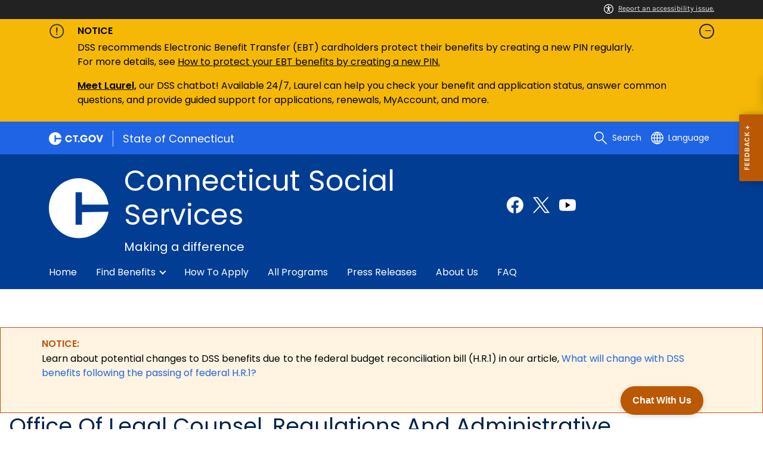

--- FILE ---
content_type: text/html; charset=utf-8
request_url: https://portal.ct.gov/DSS/The-Office-of-Legal-Counsel-Regulations-and-Administrative-Hearings/Office-of-Legal-Counsel-Regulations-and-Administrative-Hearings---OLCRAH/Scheduling-Of-Hearings
body_size: 19298
content:

<!DOCTYPE html>
<html lang="en">

<head>

    <!-- uat/version deploy -->
    <link rel="shortcut icon" href="/assets/agencyscaffolding/images/favIcon.ico" type="image/x-icon" />
    

<!-- Google Tag Manager -->
<script>(function(w,d,s,l,i){w[l]=w[l]||[];w[l].push({'gtm.start':
new Date().getTime(),event:'gtm.js'});var f=d.getElementsByTagName(s)[0],
j=d.createElement(s),dl=l!='dataLayer'?'&l='+l:'';j.async=true;j.src=
'https://www.googletagmanager.com/gtm.js?id='+i+dl;f.parentNode.insertBefore(j,f);
})(window,document,'script','dataLayer','GTM-KBW4JXP');</script>
<!-- End Google Tag Manager -->
    

<title>Scheduling Of Hearings</title>
<meta name="description" content="" />
<meta name="keywords" content="" />
        <meta name="robots" content="index, follow" />

<!-- FACEBOOK -->
<meta property="og:description" content="" />
<meta property="og:title" content="Scheduling Of Hearings" />
<meta property="og:url" content="https://portal.ct.gov/dss/the-office-of-legal-counsel-regulations-and-administrative-hearings/office-of-legal-counsel-regulations-and-administrative-hearings---olcrah/scheduling-of-hearings" />
<meta property="og:locale" content="en" />
<meta property="og:type" content="article" />
<meta property="og:image" content="" />
<!-- TWITTER -->
<meta name="twitter:card" content="summary" />
<meta name="twitter:url" content="https://portal.ct.gov/dss/the-office-of-legal-counsel-regulations-and-administrative-hearings/office-of-legal-counsel-regulations-and-administrative-hearings---olcrah/scheduling-of-hearings" />
<meta name="twitter:title" content="Scheduling Of Hearings" />
<meta name="twitter:description" content="" />
<meta name="twitter:image" content="" />
<!-- GSC Filters -->
<meta name="pagetype" content="webpages" />





<link rel="canonical" href="https://portal.ct.gov/dss/the-office-of-legal-counsel-regulations-and-administrative-hearings/office-of-legal-counsel-regulations-and-administrative-hearings---olcrah/scheduling-of-hearings" />



<!-- <PageMap>
       <DataObject type="PageData">
          <Attribute name="type">webpages</Attribute>
          <Attribute name="metatitle">Scheduling Of Hearings</Attribute>
       </DataObject>
    </PageMap> -->

    <!-- TODO:: Read the sitename from configuration -->
    <meta property="og:site_name" content="CT.gov" />
    <meta charset="utf-8" />
    <meta http-equiv="X-UA-Compatible" content="IE=edge" />
    <meta name="viewport" content="width=device-width, initial-scale=1" />
    <meta name="apple-mobile-web-app-capable" content="yes" />
    <meta name="mobile-web-app-capable" content="yes" />
    <meta name="apple-mobile-web-app-status-bar-style" content="black" />

    <link rel="preload" as="font" href="/assets/agencyscaffolding/css/fonts.min.css?v=20260115031213" />
    <link rel="stylesheet" href="/assets/agencyscaffolding/css/components.min.css?v=20260115031213" />
    <link rel="stylesheet" href="/assets/agencyscaffolding/css/print.min.css?v=20260115031213" media="print" />

    
    <link rel="stylesheet" href="/fractal-design-system/css/global.css?v=20260115031213" />

    <script src="/assets/agencyscaffolding/js/acc-bundle.js?v=20260115031213"></script>

    


    <script>
        /** Google search place holder code */
        (function () {
            var cx = '47dfd34ccf3c64035';
            var gcse = document.createElement('script');
            gcse.type = 'text/javascript';
            gcse.async = true;
            gcse.src = 'https://cse.google.com/cse.js?cx=' + cx;
            var s = document.getElementsByTagName('script')[0];
            s.parentNode.insertBefore(gcse, s);
        })();

        var searchPlaceholder = false;
        function initiatePlaceholder() {
            var dmvHomeSearchEl = document.getElementById('gsc-i-id2');

            if (dmvHomeSearchEl) {
                searchPlaceholder = true;
                dmvHomeSearchEl.placeholder = '';
            }
            var dmvHomeSearchEl1 = document.getElementById('gsc-i-id1');
            if (dmvHomeSearchEl1) {
                searchPlaceholder = true;
                dmvHomeSearchEl1.placeholder = 'Search Portal';
            }
            if (searchPlaceholder === false) {
                setTimeout(initiatePlaceholder, 300);
            }


        }
        setTimeout(initiatePlaceholder, 300);

        /** Google search place holder code */
    </script>

    
<meta name="VIcurrentDateTime" content="639042064289089570" />
<meta name="VirtualFolder" content="/dss/" />
<script type="text/javascript" src="/layouts/system/VisitorIdentification.js"></script>


</head>
<body>

    

<!-- Google Tag Manager (noscript) -->
<noscript><iframe src="https://www.googletagmanager.com/ns.html?id=GTM-KBW4JXP"
height="0" width="0" style="display:none;visibility:hidden"></iframe></noscript>
<!-- End Google Tag Manager (noscript) -->

    <access-bar></access-bar>
    <div class="page-wrap ctgov">

        

<style>
@media only screen and (max-width: 575.98px) {
    body:not(.dmv) {
        .language-widget .dropdown-menu {
            max-width: 300px !important;
        }
        .language_dropdown_menu .dropdown-item {
            white-space: unset;
            line-height: 21px;
            margin-bottom: 5px;
        }
    }
}
</style>






    <header class="cg-c-site-header" role="banner" aria-label="main site header">

    <div class="cg-c-accessbar">
        <div class="container">
            <div class="row-col">
                <a href="javascript:void(0);" onclick="window.location.href='https://www.surveymonkey.com/r/M8XWWCN?Acc=true&amp;SourceUrl='+encodeURIComponent(window.location.href);" class="cg-c-accessbar__link">
                    <svg version="1.1" class="cg-c-accessbar__header-icon" xmlns="http://www.w3.org/2000/svg" xmlns:xlink="http://www.w3.org/1999/xlink" x="0px" y="0px" viewBox="0 0 122.9 122.9" style="enable-background:new 0 0 122.9 122.9;" xml:space="preserve">

                    <path class="cg-c-accessbar__acc-icon" d="M61.4,0c33.9,0,61.5,27.5,61.5,61.4s-27.5,61.5-61.4,61.5C27.5,122.9,0,95.4,0,61.5C0,45.2,6.5,29.5,18,18
	C29.5,6.5,45.1,0,61.4,0z M61,74.2l-9,24.7c-0.4,1.3-1.4,2.3-2.6,2.8c-2.5,1.2-5.5,0.1-6.6-2.4c-0.6-1.2-0.6-2.6-0.2-3.8l6.2-17.3
	c0.5-1.3,0.9-2.6,1.2-4c0.3-1.4,0.4-2.8,0.5-4.2c0.2-2.5,0.4-5.3,0.5-7.9s0.2-5.2,0.3-7.3c0.1-2.6-0.6-2.8-2.7-3.3l-0.4-0.1l-18-3.4
	c-1.3-0.2-2.5-1-3.2-2.1c-1.6-2.3-1-5.4,1.3-7c1.1-0.8,2.4-1,3.8-0.8l19.3,3.6c0.8,0.1,1.5,0.2,2.3,0.2c2.4,0.3,4.8,0.5,7.2,0.5
	c3-0.1,6-0.3,8.9-0.7c0.9-0.1,1.8-0.2,2.6-0.3l18.2-3.4c1.3-0.3,2.6,0,3.8,0.7c2.3,1.5,2.9,4.7,1.3,6.9c0,0,0,0,0,0.1
	c-0.8,1.1-1.9,1.8-3.2,2.1l-17.4,3.3c-0.6,0.1-1.1,0.2-1.6,0.3c-1.8,0.3-2.7,0.5-2.6,3.1c0.1,1.9,0.3,4.2,0.6,6.5
	c0.3,2.8,0.8,5.7,1.3,8.4c0.3,1.8,0.6,3.2,1,4.6s0.8,2.8,1.4,4.4l6.1,16.9c0.9,2.6-0.4,5.5-3,6.4c-1.3,0.5-2.6,0.4-3.8-0.2
	c-1.2-0.6-2.1-1.6-2.6-2.8l-9-24.7l-1-1.8L61,74.2L61,74.2z M61.4,20.7c4.9,0,8.8,3.9,8.8,8.8c0,4.9-3.9,8.8-8.8,8.8
	c-4.9,0-8.8-3.9-8.8-8.8c0-2.3,0.9-4.6,2.6-6.2C56.9,21.6,59.1,20.7,61.4,20.7z M97.8,25.1C77.7,5,45.2,4.9,25.1,25
	S4.9,77.6,25,97.7s52.6,20.2,72.7,0.1c9.7-9.6,15.1-22.7,15.1-36.4C112.8,47.8,107.4,34.7,97.8,25.1z"></path>
        </svg>Report an accessibility issue.
                </a>
            </div>
        </div>
    </div>

    <script>
        document.addEventListener('DOMContentLoaded', function () {
            var accessBars = document.getElementsByTagName('access-bar');
            for (var i = 0; i < accessBars.length; i++) {
                accessBars[i].style.display = 'none';
            }
        });
    </script>












    <div class="cg-c-alert-banner cg-c-alert-banner--warning js-alert-banner--agency" id="cg-c-alert-banner__agency">
        <div class="container">
            <div class="row-col">
                <button class="cg-c-alert-banner__btn cg-c-alert-banner__btn--warning " type="button" data-toggle="collapse" data-target="#collapse-agency" data-bs-toggle="collapse" data-bs-target="#collapse-agency" aria-expanded="aria-expanded" aria-controls="collapse-agency">
                    <div class="cg-c-alert-banner__icon">

<img src="https://portal.ct.gov/dss/-/media/ctgov/feature/content/alert/alert-circle-outline.svg?rev=6505ca60ca9d4a889ea15a7125ffcd45&amp;la=en&amp;hash=D10436406393675F5F006110541B1B39" class="cg-c-alert-banner__icon-img cg-c-alert-banner__icon-img--warning" alt="alert icon" />
                    </div>

                    <div class="cg-c-alert-banner__body">
                        <div class="cg-c-alert-banner__title">
                            NOTICE
                        </div>
                    </div>

                    <div class="cg-c-alert-banner__icon--open-close">
                    </div>

                </button>
                <div id="collapse-agency" class="cg-c-alert-banner__collapse  show" data-parent="#cg-c-alert-banner__agency" data-bs-parent="#cg-c-alert-banner__agency">
                    <div class="cg-c-alert-banner__desc">
                        <p>DSS recommends Electronic Benefit Transfer (EBT) cardholders protect their benefits by creating a new PIN regularly. <br />
For more details, see&nbsp;<a href="https://portal.ct.gov/dss/knowledge-base/articles/alert">How to protect your EBT benefits by creating a new PIN.</a></p>
<p><span data-teams="true"><strong><a href="https://portal.ct.gov/dss/knowledge-base/articles/ct-dss-self-service-chatbot">Meet Laurel,</a></strong> our DSS chatbot! Available 24/7, Laurel can help you check your benefit and application status, answer common questions, and provide guided support for applications, renewals, MyAccount, and more.</span></p>
                    </div>
                </div>
            </div>
        </div>
    </div>









        <div class="cg-c-utilbar">
            <div class="container">
                <div class="row">
                    <div class="col-6">

<a href="https://portal.ct.gov/" class="cg-c-util-masthead" target="_blank" title="CT.gov" rel="noopener noreferrer" ><img src="https://portal.ct.gov/dss/-/media/ctgov/feature/global/header/ctgov-logo-without-business-name.svg?rev=f0cc4286c5124e958cc22ceec4f96652&amp;la=en&amp;hash=7E4724CE40750C1C0F6267729F04CDFF" class="cg-c-util-masthead__logo" alt="Connecticut’s Official State Website Logo" />                                        <span class="cg-c-util-masthead__pipe"></span>
                                        <span class="cg-c-util-masthead__title">State of Connecticut</span>
</a>
                    </div>
                    <div class="col-6">

                        <div class="cg-c-navbar">

                            <!-- search -->

    <script>
        /** Google search place holder code */
        (function () {
            var cx = '004354853108091474482:sp6telu2lxi';
            var gcse = document.createElement('script');
            gcse.type = 'text/javascript';
            gcse.async = true;
            gcse.src = 'https://cse.google.com/cse.js?cx=' + cx;
            var s = document.getElementsByTagName('script')[0];
            s.parentNode.insertBefore(gcse, s);
        })();

        var searchPlaceholder = false;
        function initiatePlaceholder() {
            var dmvHomeSearchEl = document.getElementById('gsc-i-id2');

            if (dmvHomeSearchEl) {
                searchPlaceholder = true;
                dmvHomeSearchEl.placeholder = 'Search Portal';
            }
            var dmvHomeSearchEl1 = document.getElementById('gsc-i-id1');
            if (dmvHomeSearchEl1) {
                searchPlaceholder = true;
                dmvHomeSearchEl1.placeholder = 'Search Portal';
            }
            if (searchPlaceholder === false) {
                setTimeout(initiatePlaceholder, 300);
            }

        }
        setTimeout(initiatePlaceholder, 300);
    </script>
    <div class="cg-c-navbar__item js-navbar__search-input">
        <div class="cg-c-navbar__search-input">
            <div class="gcse-searchbox-only"
                 data-resultsUrl="https://portal.ct.gov/dss/search"
                 data-enableHistory="False"
                 data-autoCompleteMaxCompletions="10"
                 data-autoCompleteMatchType="Any"
                 data-defaultToRefinement=""
                 data-as_sitesearch="">
                <div id="___gcse_0">
                    <div class="gsc-control-searchbox-only gsc-control-searchbox-only-en"
                         dir="ltr">
                        <form class="gsc-search-box gsc-search-box-tools"
                              accept-charset="utf-8">
                            <table class="gsc-search-box"
                                   cellspacing="0"
                                   cellpadding="0">
                                <tbody>
                                    <tr>
                                        <td class="gsc-input"
                                            placeholder="Search Portal">
                                            <div class="gsc-input-box" id="gsc-iw-id1">
                                                <table style="width: 100%; padding: 0px;"
                                                       id="gs_id50"
                                                       class="gstl_50 gsc-input"
                                                       placeholder="Search Portal"
                                                       cellspacing="0"
                                                       cellpadding="0">
                                                    <tbody>
                                                        <tr>
                                                            <td id="gs_tti50" class="gsib_a">
                                                                <input autocomplete="off"
                                                                       type="text"
                                                                       size="10"
                                                                       class="gsc-input"
                                                                       name="search"
                                                                       title="search"
                                                                       style="width: 100%; padding: 0px; border: medium none; margin: 0px; height: auto; background: rgb(255, 255, 255) url(&quot;https://www.google.com/cse/static/images/1x/en/branding.png&quot;) no-repeat scroll left center; outline: currentcolor none medium;"
                                                                       id="gsc-i-id1"
                                                                       dir="ltr"
                                                                       spellcheck="false"
                                                                       placeholder="How can we help?" />
                                                            </td>
                                                            <td class="gsib_b">
                                                                <div class="gsst_b"
                                                                     id="gs_st50"
                                                                     dir="ltr">
                                                                    <a class="gsst_a"
                                                                       href="javascript:void(0)"
                                                                       style="display: none;"
                                                                       title="Clear search box"
                                                                       role="button">
                                                                        <span class="gscb_a"
                                                                              id="gs_cb50"
                                                                              aria-hidden="true">×</span>
                                                                    </a>
                                                                </div>
                                                            </td>
                                                        </tr>
                                                    </tbody>
                                                </table>
                                            </div>
                                        </td>
                                        <td class="gsc-search-button">
                                            <button class="gsc-search-button gsc-search-button-v2">
                                                <svg width="13"
                                                     height="13"
                                                     viewBox="0 0 13 13">
                                                    <title>search</title>
                                                    <path d="m4.8495 7.8226c0.82666 0 1.5262-0.29146 2.0985-0.87438 0.57232-0.58292 0.86378-1.2877 0.87438-2.1144 0.010599-0.82666-0.28086-1.5262-0.87438-2.0985-0.59352-0.57232-1.293-0.86378-2.0985-0.87438-0.8055-0.010599-1.5103 0.28086-2.1144 0.87438-0.60414 0.59352-0.8956 1.293-0.87438 2.0985 0.021197 0.8055 0.31266 1.5103 0.87438 2.1144 0.56172 0.60414 1.2665 0.8956 2.1144 0.87438zm4.4695 0.2115 3.681 3.6819-1.259 1.284-3.6817-3.7 0.0019784-0.69479-0.090043-0.098846c-0.87973 0.76087-1.92 1.1413-3.1207 1.1413-1.3553 0-2.5025-0.46363-3.4417-1.3909s-1.4088-2.0686-1.4088-3.4239c0-1.3553 0.4696-2.4966 1.4088-3.4239 0.9392-0.92727 2.0864-1.3969 3.4417-1.4088 1.3553-0.011889 2.4906 0.45771 3.406 1.4088 0.9154 0.95107 1.379 2.0924 1.3909 3.4239 0 1.2126-0.38043 2.2588-1.1413 3.1385l0.098834 0.090049z"></path>
                                                </svg>
                                            </button>
                                        </td>
                                        <td class="gsc-clear-button">
                                            <div class="gsc-clear-button"
                                                 title="clear results">&nbsp;</div>
                                        </td>
                                    </tr>
                                </tbody>
                            </table>
                        </form>
                    </div>
                </div>

            </div>
        </div>
    </div>
    <div class="cg-c-navbar__item">
        <button class="cg-c-navbar__button cg-c-navbar__button--search js-navbar__search"
                aria-label="search"
                tabindex="0">
            <img src="https://portal.ct.gov/dss/-/media/ctgov/feature/global/header/search-outline-white.svg?rev=54de92f8396d4345b13a0c401444cf84&amp;la=en&amp;hash=0400114B381BB4C66B13B8D77D904772" class="cg-c-navbar__icon cg-c-navbar__icon--search" alt="" />
            <span class="cg-c-navbar__link-text">
                Search
            </span>
        </button>
        <div class="cg-c-navbar__button cg-c-navbar__button--close js-navbar__search--close">
            <img src="https://portal.ct.gov/dss/-/media/ctgov/feature/search/search/close-outline-white.svg?rev=cc30841e197f4423b2bb31dc50adb200&amp;la=en&amp;hash=0B897FF600EC0ADD20670F75A10BADA0" class="cg-c-navbar__icon cg-c-navbar__icon--close" alt="Close Search" />
        </div>
    </div>






                            <!-- language -->
                            
<div class="cg-c-navbar__item js-navbar__language">
    <button class="cg-c-navbar__button cg-c-navbar__button--language"
            tabindex="0"
            id="cg-language-toggle"
            aria-label="Select a language"
            aria-haspopup="true"
            aria-expanded="false">
        <img src="/-/media/CtGov/Feature/Global/Header/globe-outline-white.svg"
             class="cg-c-navbar__icon cg-c-navbar__icon--language" alt="" /><span class="cg-c-navbar__link-text">
            Language
        </span>
    </button>
    <ul class="cg-c-menu cg-c-menu--navbar dropdown-menu notranslate"
        aria-labelledby="cg-language-toggle"
        id="cg-language-content">

            <li class="cg-c-menu__item">
                <a class="cg-c-menu__link dropdown-item" href="javascript:void(0);" data-language="ar">Arabic</a>
            </li>
            <li class="cg-c-menu__item">
                <a class="cg-c-menu__link dropdown-item" href="javascript:void(0);" data-language="zh-CN">Chinese (Simplified)</a>
            </li>
            <li class="cg-c-menu__item">
                <a class="cg-c-menu__link dropdown-item" href="javascript:void(0);" data-language="zh-TW">Chinese (Traditional)</a>
            </li>
            <li class="cg-c-menu__item">
                <a class="cg-c-menu__link dropdown-item" href="javascript:void(0);" data-language="en_US">English</a>
            </li>
            <li class="cg-c-menu__item">
                <a class="cg-c-menu__link dropdown-item" href="javascript:void(0);" data-language="fr">French</a>
            </li>
            <li class="cg-c-menu__item">
                <a class="cg-c-menu__link dropdown-item" href="javascript:void(0);" data-language="de">German</a>
            </li>
            <li class="cg-c-menu__item">
                <a class="cg-c-menu__link dropdown-item" href="javascript:void(0);" data-language="ht">Haitian Creole</a>
            </li>
            <li class="cg-c-menu__item">
                <a class="cg-c-menu__link dropdown-item" href="javascript:void(0);" data-language="hi">Hindi</a>
            </li>
            <li class="cg-c-menu__item">
                <a class="cg-c-menu__link dropdown-item" href="javascript:void(0);" data-language="it">Italian</a>
            </li>
            <li class="cg-c-menu__item">
                <a class="cg-c-menu__link dropdown-item" href="javascript:void(0);" data-language="ko">Korean</a>
            </li>
            <li class="cg-c-menu__item">
                <a class="cg-c-menu__link dropdown-item" href="javascript:void(0);" data-language="ps">Pashto</a>
            </li>
            <li class="cg-c-menu__item">
                <a class="cg-c-menu__link dropdown-item" href="javascript:void(0);" data-language="pl">Polish</a>
            </li>
            <li class="cg-c-menu__item">
                <a class="cg-c-menu__link dropdown-item" href="javascript:void(0);" data-language="pt">Portuguese (Brazil)</a>
            </li>
            <li class="cg-c-menu__item">
                <a class="cg-c-menu__link dropdown-item" href="javascript:void(0);" data-language="ru">Russian</a>
            </li>
            <li class="cg-c-menu__item">
                <a class="cg-c-menu__link dropdown-item" href="javascript:void(0);" data-language="es">Spanish</a>
            </li>
            <li class="cg-c-menu__item">
                <a class="cg-c-menu__link dropdown-item" href="javascript:void(0);" data-language="tl">Filipino</a>
            </li>
            <li class="cg-c-menu__item">
                <a class="cg-c-menu__link dropdown-item" href="javascript:void(0);" data-language="uk">Ukrainian</a>
            </li>
            <li class="cg-c-menu__item">
                <a class="cg-c-menu__link dropdown-item" href="javascript:void(0);" data-language="vi">Vietnamese</a>
            </li>

    </ul>
</div>

    <div class="google_translate">
        <div id="newTranslate_element"> </div>
        <script type="text/javascript"
                src="//translate.google.com/translate_a/element.js?cb=initGoogleTranslateElement"></script>
    </div>




                            <!-- sign in -->


                        </div>

                    </div>
                </div>
            </div>
        </div>

        <!-- end of utility bar -->
        <!-- home hero background images -->

        <div class="cg-n-navigation__container" style="background-image: url('https://portal.ct.gov/dss/-/media/sitecore-training/ct-banner-backgroundjpg.png?rev=f9893a28a31f40419cfc3b175f893da7')">
            <div class="container">
                <div class="row">
                    <div class="col-6 col-lg-8">
                        <span id="heroTitleValueForH1" style="display: none;">Connecticut Social Services</span>

                        <script>
                            document.addEventListener("DOMContentLoaded", function () {

                                // Check if there are any h1 tags on the page except for the one with id "ct-logoutModalLabel"
                                var h1Tags = document.querySelectorAll("h1:not(#ct-logoutModalLabel)");

                                var isHome = "False";
                                console.log("It is home page: ", isHome)

                                if (h1Tags.length <= 0 && isHome == "True") {
                                    var heroTitleValue = document.getElementById("heroTitleValueForH1").textContent;
                                    console.log("Value of heroTitleValueForH1:", heroTitleValue);

                                    var srOnlySpan = document.createElement("span");
                                    srOnlySpan.className = "sr-only";

                                    var newH1 = document.createElement("h1");
                                    newH1.textContent = heroTitleValue;

                                    srOnlySpan.appendChild(newH1);
                                    document.body.insertBefore(srOnlySpan, document.body.firstChild);
                                    console.log("New sr-only span with h1 inserted into the DOM.");
                                } else {
                                    console.log("No h1 tags found on the page.");
                                }
                            });
                        </script>


                        <div class="cg-c-agency-head">
        <div class="cg-c-agency-head__logo">
            <img src="https://portal.ct.gov/dss/-/media/sitecore-training/c-logo-white.svg?rev=1b4338e7ea23421296bbfe13eaf7af94&amp;la=en&amp;hash=1A81C36D7839073C9A24A800C2525F2A" class="cg-c-agency-head__imgsrc" alt="CT logo" title="CT logo" />
        </div>
        
    <div class="cg-c-agency-head__masthead">
        <div class="cg-c-agency-head__title">
            Connecticut Social Services
        </div>
        <div class="cg-c-agency-head__description">
            Making a difference
        </div>
    </div>
</div>

                    </div>

                    <div class="col-6 col-lg-4">

                        <!-- social icons -->
    <div class="cg-c-social-menu">
        <ul class="cg-c-social-menu__list">

                        <li class="cg-c-social-menu__item">
                            <a href="https://www.facebook.com/ctdss" target="" aria-label="Facebook external link" class="cg-c-social-menu__link">
                                <img class="cg-c-social-menu__icon-img" src="https://portal.ct.gov/dss/-/media/ctgov/project/agencyscaffolding/footer/fb.svg?rev=54744f26dcb64eb58126547a380e8211" alt="Facebook" />
                            </a>
                        </li>
                        <li class="cg-c-social-menu__item">
                            <a href="https://x.com/ctdss" target="" aria-label="Twitter external link" class="cg-c-social-menu__link">
                                <img class="cg-c-social-menu__icon-img" src="https://portal.ct.gov/dss/-/media/ctgov/project/agencyscaffolding/footer/twitter.svg?rev=2494326773034716b8bd46f39a1e5a9a" alt="X" />
                            </a>
                        </li>
                        <li class="cg-c-social-menu__item">
                            <a href="http://www.youtube.com/@ctdss2612" target="" aria-label="Youtube external link" class="cg-c-social-menu__link">
                                <img class="cg-c-social-menu__icon-img" src="https://portal.ct.gov/dss/-/media/ctgov/project/agencyscaffolding/footer/youtube.svg?rev=0f7e26ac0f0a448a8810d70ec19d6384" alt="YouTube" />
                            </a>
                        </li>

        </ul>
    </div>


                    </div>
                </div>
            </div>

            <div class="container">
                <div class="row-col">

                    <!-- navigation -->
    <div class="cg-c-main-nav__container">

        <div class="cg-c-hamburger hidden" id="hamburger">
            <div class="cg-c-hamburger__clickable" tabindex="0">Connecticut Social Services</div>
            <span class="cg-c-hamburger__icon">&#9776;</span>
            <span class="cg-c-hamburger__title">Connecticut Social Services</span>
            <span class="cg-c-hamburger__menu-label">Main Menu</span>
        </div>

        <div class="cg-c-main-nav__menu-overlay"></div>

        <nav class="cg-c-main-nav" role="navigation" aria-label="Press control + alt + spacebar to open submenus">

            <div class="cg-c-main-nav__meta-nav">
                <div class="cg-c-menu-close hidden" id="menu-close" tabindex="0">
                    <span class="cg-c-menu-close__icon">&times;</span>
                    Close
                </div>

                <div class="cg-c-menu-sub-back hidden"
                     id="menu-sub-back"
                     tabindex="0">
                    <span class="cg-c-menu-sub-back__icon">&#x2B90;</span>
                    Back
                </div>

                <div class="cg-c-menu-sub-sub-back hidden"
                     id="menu-sub-sub-back"
                     tabindex="0">
                    <span class="cg-c-menu-sub-sub-back__icon">&#x2B90;</span>
                    Back
                </div>
            </div>
                <ul class="cg-c-main-nav__list cg-c-main-nav__list--main">
                            <li class="cg-c-main-nav__item">
<a href="https://portal.ct.gov/dss" class="cg-c-main-nav__link" >Home</a>                                
                                
                            </li>
                            <li class="cg-c-main-nav__item">
<a href="https://portal.ct.gov/dss/find-benefits-and-support" class="cg-c-main-nav__link" >Find Benefits</a>                                
                                        <ul class="cg-c-main-nav__list cg-c-main-nav__list--sub">
                    <li class="cg-c-main-nav__item">
<a href="https://portal.ct.gov/dss/find-benefits-and-support/cash-assistance" class="cg-c-main-nav__link" >Cash help</a>                        
                        
                    </li>
                    <li class="cg-c-main-nav__item">
<a href="https://portal.ct.gov/dss/find-benefits-and-support/children-and-family-support" class="cg-c-main-nav__link" >Child Support</a>                        
                        
                    </li>
                    <li class="cg-c-main-nav__item">
<a href="https://portal.ct.gov/dss/find-benefits-and-support/food-assistance" class="cg-c-main-nav__link" >Food Assistance</a>                        
                        
                    </li>
                    <li class="cg-c-main-nav__item">
<a href="https://portal.ct.gov/dss/find-benefits-and-support/healthcare-coverage" class="cg-c-main-nav__link" >Healthcare</a>                        
                        
                    </li>
                    <li class="cg-c-main-nav__item">
<a href="https://portal.ct.gov/dss/find-benefits-and-support/heating-and-utility" class="cg-c-main-nav__link" >Heat & Utility</a>                        
                        
                    </li>
                    <li class="cg-c-main-nav__item">
<a href="https://portal.ct.gov/dss/find-benefits-and-support/long-term-services-and-supports" class="cg-c-main-nav__link" >Long-term Services</a>                        
                        
                    </li>
                    <li class="cg-c-main-nav__item">
<a href="https://portal.ct.gov/dss/find-benefits-and-support/social-work-services" class="cg-c-main-nav__link" >Social Work</a>                        
                        
                    </li>
        </ul>

                            </li>
                            <li class="cg-c-main-nav__item">
<a href="https://portal.ct.gov/dss/how-to-apply" class="cg-c-main-nav__link" >How to Apply</a>                                
                                
                            </li>
                            <li class="cg-c-main-nav__item">
<a href="https://portal.ct.gov/dss/all-programs" class="cg-c-main-nav__link" >All Programs</a>                                
                                
                            </li>
                            <li class="cg-c-main-nav__item">
<a href="https://portal.ct.gov/dss/press-room/press-releases" class="cg-c-main-nav__link" >Press Releases</a>                                
                                
                            </li>
                            <li class="cg-c-main-nav__item">
<a href="https://portal.ct.gov/dss/about-us" class="cg-c-main-nav__link" >About Us</a>                                
                                
                            </li>
                            <li class="cg-c-main-nav__item">
<a href="https://portal.ct.gov/dss/knowledge-base/categories/faq" class="cg-c-main-nav__link" >FAQ</a>                                
                                
                            </li>
                </ul>
        </nav>
    </div>
                </div>
            </div>
        </div>

    </header>
    <!-- sign out modal -->
    <div class="cg-c-modal modal fade"
         id="js-logoutModal"
         data-backdrop="static"
         data-keyboard="false"
         tabindex="-1"
         aria-labelledby="ct-logoutModalLabel"
         aria-hidden="true">
        <div class="modal-dialog modal-dialog modal-dialog-centered">
            <div class="modal-content">
                <div class="modal-header">
                    <h2 class="modal-title" id="ct-logoutModalLabel">
                        You are about to Logout
                    </h2>
                    <button type="button"
                            class="cg-c-modal__close close"
                            data-dismiss="modal"
                            data-bs-dismiss="modal"
                            aria-label="Close">
                        <span aria-hidden="true">&times;</span>
                    </button>
                </div>
                <div class="modal-body">
                    Are you sure you want to log out of your account? If you do want to logout, please click &quot;Logout&quot;.
                </div>
                <div class="modal-footer">

                    <button type="button"
                            class="cg-c-button cg-c-button--secondary"
                            data-dismiss="modal"
                            data-bs-dismiss="modal">
                        Cancel
                    </button>

                        <a type="button" class="cg-c-button cg-c-button--primary ct-logout" href="https://stg.login.ct.gov/IDPSloInit?metaAlias=/boscitizens/devidp&amp;binding=urn:oasis:names:tc:SAML:2.0:bindings:HTTP-POST&amp;RelayState=https://stg.login.ct.gov/ctidentity/login" target="">
                            Logout
                        </a>

                </div>
            </div>
        </div>
    </div>

        <div>
            <article class="master-template">
                






    <div class="notification-banner full-width cg-c-notification-banner ">
        <div class="notification-banner__wrapper">
            <div class="notification-text-container">
                <div class="notification-banner__wrapper_heading">NOTICE:</div>
                <div class="notification-banner__wrapper_text">  <p class="cg-rte-p-spacing">Learn about potential changes to DSS benefits due to the federal budget reconciliation bill (H.R.1) in our article,&nbsp;<a href="https://portal.ct.gov/dss/knowledge-base/articles/general-information/federal-updates-hr1">What will change with DSS benefits following the passing of federal H.R.1?</a></p></div>
                
            </div>
        </div>
    </div>
<!-- validate dr environment -->
				<!--I had to update the placeholder to use placeholder vs DynamicPlaceholder and changed placeholder name to main content-->
                




    <section>
        <div class="container row">
            

            





    <div class="row">
        <div class="small-12 columns">

            <nav aria-label="You are here:" role="navigation">
                <ul class="cg-c-breadcrumbs">
                            <li class="cg-c-breadcrumbs__item">
                                <a class="cg-c-breadcrumbs__link" href="https://portal.ct.gov" Title="Portal Homepage of CT.gov">CT.gov Home</a></li>
                            <li class="cg-c-breadcrumbs__item">

                                <a class="cg-c-breadcrumbs__link" href="https://portal.ct.gov/dss" Title="dss">dss</a>
                            </li>
                            <li class="cg-c-breadcrumbs__item">

                                <a class="cg-c-breadcrumbs__link" href="https://health.ct.gov/" Title="Health and Human Services">Health and Human Services</a>
                            </li>
                            <li class="cg-c-breadcrumbs__item">

                                <a class="cg-c-breadcrumbs__link" href="https://portal.ct.gov/services/health-and-human-services/children-family-and-older-adults" Title="Children Family and Older Adults">Children Family and Older Adults</a>
                            </li>
                            <li class="cg-c-breadcrumbs__item">

                                <a class="cg-c-breadcrumbs__link" href="https://portal.ct.gov/dss/the-office-of-legal-counsel-regulations-and-administrative-hearings/office-of-legal-counsel-regulations-and-administrative-hearings---olcrah" Title="Office of Legal Counsel, Regulations and Administrative Hearings (OLCRAH)">Office of Legal Counsel, Regulations and Administrative Hearings (OLCRAH)</a>
                            </li>
                            <li class="cg-c-breadcrumbs__item"><span class="show-for-sr">Current: </span>Scheduling Of Hearings</li>
                </ul>
            </nav>
        </div>
    </div>


            <div class="page-title">
                        <h2>Office of Legal Counsel, Regulations and Administrative Hearings (OLCRAH) </h2>
                            </div>





            <div class="small-12 medium-4 columns">
                <nav>

                        <ul class="cg-c-list">
                                    <li class="cg-c-list__item">
                                        <a href="https://portal.ct.gov/dss/the-office-of-legal-counsel-regulations-and-administrative-hearings/office-of-legal-counsel-regulations-and-administrative-hearings---olcrah" class='cg-c-list__link' title="Overview">Overview</a>
                                    </li>
                                    <li class="cg-c-list__item">
                                        <a href="https://portal.ct.gov/dss/the-office-of-legal-counsel-regulations-and-administrative-hearings/office-of-legal-counsel-regulations-and-administrative-hearings---olcrah/the-hearings-unit" class='cg-c-list__link' title="The Hearings Unit">The Hearings Unit</a>
                                    </li>
                                    <li class="cg-c-list__item">
                                        <a href="https://portal.ct.gov/dss/the-office-of-legal-counsel-regulations-and-administrative-hearings/office-of-legal-counsel-regulations-and-administrative-hearings---olcrah/requesting-a-hearing" class='cg-c-list__link' title="Requesting A Hearing">Requesting A Hearing</a>
                                    </li>
                                    <li class="cg-c-list__item">
                                        <a href="https://portal.ct.gov/dss/the-office-of-legal-counsel-regulations-and-administrative-hearings/office-of-legal-counsel-regulations-and-administrative-hearings---olcrah/scheduling-of-hearings" class='cg-c-list__link cg-c-list__link--is-active' title="Scheduling Of Hearings">Scheduling Of Hearings</a>
                                    </li>
                                    <li class="cg-c-list__item">
                                        <a href="https://portal.ct.gov/dss/the-office-of-legal-counsel-regulations-and-administrative-hearings/office-of-legal-counsel-regulations-and-administrative-hearings---olcrah/attendance-at-hearings" class='cg-c-list__link' title="Attendance At Hearings">Attendance At Hearings</a>
                                    </li>
                                    <li class="cg-c-list__item">
                                        <a href="https://portal.ct.gov/dss/the-office-of-legal-counsel-regulations-and-administrative-hearings/office-of-legal-counsel-regulations-and-administrative-hearings---olcrah/the-hearing-decision" class='cg-c-list__link' title="The Hearing Decision">The Hearing Decision</a>
                                    </li>
                                    <li class="cg-c-list__item">
                                        <a href="https://portal.ct.gov/dss/the-office-of-legal-counsel-regulations-and-administrative-hearings/office-of-legal-counsel-regulations-and-administrative-hearings---olcrah/after-the-hearing-decision" class='cg-c-list__link' title="After The Hearing Decision">After The Hearing Decision</a>
                                    </li>
                                    <li class="cg-c-list__item">
                                        <a href="https://portal.ct.gov/dss/the-office-of-legal-counsel-regulations-and-administrative-hearings/office-of-legal-counsel-regulations-and-administrative-hearings---olcrah/administrative-disqualification-hearings" class='cg-c-list__link' title="Administrative Disqualification Hearings">Administrative Disqualification Hearings</a>
                                    </li>
                                    <li class="cg-c-list__item">
                                        <a href="https://portal.ct.gov/dss/the-office-of-legal-counsel-regulations-and-administrative-hearings/office-of-legal-counsel-regulations-and-administrative-hearings---olcrah/the-legal-unit" class='cg-c-list__link' title="The Legal Unit">The Legal Unit</a>
                                    </li>
                                    <li class="cg-c-list__item">
                                        <a href="https://portal.ct.gov/dss/the-office-of-legal-counsel-regulations-and-administrative-hearings/office-of-legal-counsel-regulations-and-administrative-hearings---olcrah/contact" class='cg-c-list__link' title="Contact">Contact</a>
                                    </li>
                        </ul>
                                    </nav>
            </div>
            <div class="small-12 medium-8 columns">

                <div class="content tabs-content vertical" data-tabs-content="TaskTabs">
                    
                        <div class="content">
                                    <h3> Scheduling Of Hearings </h3>

                            <p style="margin-bottom: 0.0001pt;"><span>Generally, for hearings relating to DSS benefits, the Department will schedule the hearing to take place within 30 days of receiving the request. The notice of hearing is mailed to the person who requested the hearing at least 10 days before the hearing and contains information about the time and place of the hearing, in addition to other information.&nbsp; With certain limitations, the hearing may be rescheduled upon request.&nbsp;</span></p>
<p>For involuntary transfer or discharge hearings, the hearing will take place not less than 10 nor more than 30 days from the date DSS receives the hearing request. For hearings for failure to readmit to a facility, the hearing will take place not later than 15 days after DSS receives the hearing request.&nbsp; &nbsp;<strong>&nbsp;</strong></p>
<p><strong>Possible Resolution Prior to the Hearing<br />
</strong>Prior to the hearing date, it may be possible to resolve the issue that is the subject of the hearing.&nbsp; The applicant or recipient (the Appellant) may call the Benefit Center at 1-855-626-6632 to obtain an explanation of the action DSS is proposing to take, and may agree further information is obtained.&nbsp; Also, DSS will review the matter again and reach out to the applicant or recipient to see if it is possible to resolve it without a hearing.&nbsp;</p>
<p>If the problem is resolved prior to the hearing and the Appellant no longer needs or wants a hearing, the Appellant may call the Hearing Office at 1-800-462-0134 to withdraw the hearing request.&nbsp; DSS will then mail a form (with a stamped, self-addressed envelope) for the Appellant to sign and return to the Hearing Office to confirm the withdrawal of the hearing request. <a href="https://portal.ct.gov/dss/-/media/departments-and-agencies/dss/olcrah/w-3004fh.pdf?rev=8a4d37bf3f6a4411be3a592f6e08141d&amp;hash=20ED9B8151996AC9AB04B5FC4EA2806C">The form is found here and on the DSS website</a>.&nbsp; The Appellant may also simply send a signed letter to the Hearing Office at 55 Farmington Avenue, Hartford, CT 06105-3725 to confirm the withdrawal.&nbsp;</p>
<p><strong>Hearing Summary and Documents<br />
</strong>At least five days before the date of the hearing, the Department&rsquo;s representative or contractor will send the Appellant a Hearing Summary that explains the basis for the Department&rsquo;s proposed action.&nbsp; The Department will also send the Appellant any documents that will be presented to the Hearing Officer at the hearing.&nbsp; With certain exceptions for some types of hearings, the Appellant has the right to review and get copies of all the records and documents the Department has in its file concerning the Appellant.&nbsp;</p>
<p><em><span>See</span></em><span> Conn. Gen. Stat. &sect;&sect; 17b-60; 19a-535(h); 19a-537</span></p>
<p><span>&nbsp; </span></p>
                        </div>
                </div>

            </div>
        </div>
    </section>

                
                
                
                
                
                
            </article>
        </div>
        

<!-- CHANGED: Updated onclick handler for focus management -->
<div id="chat-balloon" onclick="openChatPopup()" onkeydown="if(event.key==='Enter'||event.key===' '){openChatPopup(); event.preventDefault();}">
    <span class="chat-text" tabindex="0">
        Chat With Us
    </span>
    <style>
        #chat-balloon {
            position: fixed;
            /* POSITION ADJUSTMENT: Change these values to avoid overlap with scroll-to-top button */
            bottom: 24px;    /* Increase this value to move button up (e.g., 80px, 100px) */
            right: 100px;     /* Increase this value to move button left (e.g., 30px, 40px) */
            background: #BA5803; /* CHANGED: Orange background to match design */
            border-radius: 24px;
            box-shadow: 0 2px 8px rgba(0,0,0,0.15);
            display: flex;
            align-items: center;
            padding: 12px 20px;
            cursor: pointer;
            z-index: 1000;
            transition: all 0.3s ease;
        }
        #chat-balloon:hover {
            box-shadow: 0 4px 16px rgba(255, 107, 53, 0.4); 
            transform: translateY(-2px); 
            background: #BA5803; 
        }
        .chat-text {
            font-size: 1em;
            color: #fff; 
            font-family: sans-serif;
            font-weight: 600; 
        }
        .chat-icon {
            font-size: 1.5em;
            margin-left: 10px;
            color: #fff; 
        }

        /* NEW: Focus trapping styles */
        .chat-minimize-btn:focus {
            outline: 2px solid #007acc;
            outline-offset: 2px;
        }

        /* NEW: Screen reader only class */
        .sr-only {
            position: absolute;
            width: 1px;
            height: 1px;
            padding: 0;
            margin: -1px;
            overflow: hidden;
            clip: rect(0, 0, 0, 0);
            white-space: nowrap;
            border: 0;
        }

        /* MOBILE RESPONSIVENESS: Added for phone compatibility */
        @media (max-width: 768px) {
            #chatPopup {
                /* RESPONSIVE: Full width on mobile with margins */
                width: calc(100vw - 20px) !important;
                height: calc(100vh - 120px) !important;
                bottom: 10px !important;
                right: 10px !important;
                left: 10px !important;
            }
            #chat-balloon {
                /* RESPONSIVE: Adjusted position for mobile */
                bottom: 20px !important;
                right: 100px !important;
                padding: 10px 16px !important;
            }
        }
    </style>
</div>

<!-- Hidden chat popup window -->
<!-- CHANGED: Added accessibility attributes and updated button -->
<div id="chatPopup" 
     style="display: none; position: fixed; bottom: 30px; right: 30px; width: 400px; height: 600px; border: 1px solid rgb(204, 204, 204); background: rgb(255, 255, 255); box-shadow: rgb(136, 136, 136) 0px 0px 10px; z-index: 1000;"
     role="dialog" 
     aria-labelledby="chat-title" 
     aria-modal="true"
     tabindex="-1">
    
    <!-- NEW: Hidden title for screen readers -->
    <div id="chat-title" class="sr-only">Chat Support</div>
    
    <div style="color:#fff; padding:10px; text-align:right;">
        <!-- CHANGED: Updated button with proper close functionality and accessibility, REVERTED: Keep original symbol and aria-label -->
        <button id="chat-minimize-btn" 
                class="chat-minimize-btn"
                style="cursor:pointer; font-size:3rem; color:#333; display:inline-block; width:32px; height:32px; line-height:32px; text-align:center; background:none; border:none;" 
                onclick="document.getElementById('chatPopup').style.display='none';chatFocusTrap.deactivate(); return false;" 
                title="Minimize chat, close browser to end chat"
				aria-label="Minimize chat, close browser to end chat">
            -
        </button>
    </div>
    
    <!-- CHANGED: Added id and tabindex to iframe -->
    <iframe id="chat-iframe" 
            src="https://d1i7yw187xw6gq.cloudfront.net/"
            style="width:100%; height:90%; border:none;" 
            title="Chat With Us"
            tabindex="0">
    </iframe>
</div>

<!-- NEW: Focus trap JavaScript functionality -->
<script>
// Focus trap implementation
class ChatFocusTrap {
    constructor() {
        this.chatPopup = document.getElementById('chatPopup');
        this.chatBalloon = document.getElementById('chat-balloon');
        this.minimizeBtn = document.getElementById('chat-minimize-btn');
        this.iframe = document.getElementById('chat-iframe');
        this.lastFocusedElement = null;
        this.isActive = false;
        
        // Bind methods to maintain context
        this.handleKeyDown = this.handleKeyDown.bind(this);
        this.handleFocusIn = this.handleFocusIn.bind(this);
    }
    
    // Get all focusable elements within the chat popup
    getFocusableElements() {
        const focusableSelectors = [
            'button:not([disabled])',
            'iframe',
            '[tabindex]:not([tabindex="-1"])',
            'input:not([disabled])',
            'select:not([disabled])',
            'textarea:not([disabled])',
            'a[href]'
        ];
        
        return this.chatPopup.querySelectorAll(focusableSelectors.join(', '));
    }
    
    // Activate focus trap
    activate() {
        if (this.isActive) return;
        
        this.isActive = true;
        this.lastFocusedElement = document.activeElement;
        
        // Add event listeners
        document.addEventListener('keydown', this.handleKeyDown, true);
        document.addEventListener('focusin', this.handleFocusIn, true);
        
        // Set initial focus to the minimize button
        setTimeout(() => {
            this.minimizeBtn.focus();
        }, 100);
    }
    
    // Deactivate focus trap
    deactivate() {
        if (!this.isActive) return;
        
        this.isActive = false;
        
        // Remove event listeners
        document.removeEventListener('keydown', this.handleKeyDown, true);
        document.removeEventListener('focusin', this.handleFocusIn, true);
        
        // Restore focus to the element that opened the chat
        if (this.lastFocusedElement && this.lastFocusedElement.focus) {
            this.lastFocusedElement.focus();
        } else {
            this.chatBalloon.focus();
        }
    }
    
    // Handle Tab key navigation
    handleKeyDown(event) {
        if (!this.isActive) return;
        
        // Handle Escape key to close chat
        if (event.key === 'Escape') {
            event.preventDefault();
            closeChatPopup();
            return;
        }
        
        // Only handle Tab key
        if (event.key !== 'Tab') return;
        
        const focusableElements = this.getFocusableElements();
        const firstElement = focusableElements[0];
        const lastElement = focusableElements[focusableElements.length - 1];
        
        // If Shift+Tab on first element, focus last element
        if (event.shiftKey && document.activeElement === firstElement) {
            event.preventDefault();
            lastElement.focus();
            return;
        }
        
        // If Tab on last element, focus first element
        if (!event.shiftKey && document.activeElement === lastElement) {
            event.preventDefault();
            firstElement.focus();
            return;
        }
    }
    
    // Handle focus events to ensure focus stays within popup
    handleFocusIn(event) {
        if (!this.isActive) return;
        
        // If focus moves outside the chat popup, bring it back
        if (!this.chatPopup.contains(event.target)) {
            event.preventDefault();
            const focusableElements = this.getFocusableElements();
            if (focusableElements.length > 0) {
                focusableElements[0].focus();
            }
        }
    }
}

// Create focus trap instance
const chatFocusTrap = new ChatFocusTrap();

// NEW: Function to open chat popup with focus trapping
function openChatPopup() {
    const chatPopup = document.getElementById('chatPopup');
    chatPopup.style.display = 'block';
    
    // Activate focus trap
    chatFocusTrap.activate();
    
    // Announce to screen readers
    announceToScreenReader('Chat window opened');
}

// NEW: Function to close chat popup and deactivate focus trap
function closeChatPopup() {
    const chatPopup = document.getElementById('chatPopup');
    chatPopup.style.display = 'none';
    
    // Deactivate focus trap
    chatFocusTrap.deactivate();
    
    // Announce to screen readers
    announceToScreenReader('Chat window closed');
	return false;
}

// NEW: Utility function to announce messages to screen readers
function announceToScreenReader(message) {
    const announcement = document.createElement('div');
    announcement.setAttribute('aria-live', 'polite');
    announcement.setAttribute('aria-atomic', 'true');
    announcement.style.position = 'absolute';
    announcement.style.left = '-10000px';
    announcement.style.width = '1px';
    announcement.style.height = '1px';
    announcement.style.overflow = 'hidden';
    
    document.body.appendChild(announcement);
    announcement.textContent = message;
    
    // Remove the announcement after it's been read
    setTimeout(() => {
        document.body.removeChild(announcement);
    }, 1000);
}

// NEW: Handle iframe load for proper focus management
document.addEventListener('DOMContentLoaded', function() {
    const iframe = document.getElementById('chat-iframe');
    if (iframe) {
        iframe.addEventListener('load', function() {
            // The iframe content will handle its own focus management
            // We ensure our trap still works when focus returns to our window
        });
    }
});
</script>




    <article class="cg-c-footer-contact" role="contentinfo" aria-label="agency footer">
        <div class="container">
            <div class="row mb-2">
                <div class="col-lg-6">
                    <div class="cg-c-footer-contact__title">Connecticut Social Services</div>
                </div>
                <div class="col-lg-6">
                    <div class="cg-c-footer-contact__social-media">
                        <div class="social-media-isolated">


                                            <a href="https://www.facebook.com/ctdss" target="">
                                                <img class="cg-c-footer-contact__icon-img" src="https://portal.ct.gov/dss/-/media/ctgov/project/agencyscaffolding/footer/fb.svg?rev=54744f26dcb64eb58126547a380e8211" alt="Facebook external link" />
                                            </a>
                                            <a href="https://x.com/ctdss" target="">
                                                <img class="cg-c-footer-contact__icon-img" src="https://portal.ct.gov/dss/-/media/ctgov/project/agencyscaffolding/footer/twitter.svg?rev=2494326773034716b8bd46f39a1e5a9a" alt="X external link" />
                                            </a>
                                            <a href="http://www.youtube.com/@ctdss2612" target="">
                                                <img class="cg-c-footer-contact__icon-img" src="https://portal.ct.gov/dss/-/media/ctgov/project/agencyscaffolding/footer/youtube.svg?rev=0f7e26ac0f0a448a8810d70ec19d6384" alt="YouTube external link" />
                                            </a>
                        </div>
                    </div>
                </div>
            </div>
            <div class="row mb-3">
                <div class="col-lg-3 expandable-col">
                    <p class="cg-c-footer-contact__address">
                        55 Farmington Ave.<br>
Hartford, CT 06105
                    </p>

                    <div class="cg-c-footer-contact__side-spacing"></div>


                    






                    




                    








                </div>

                <div class="col-lg-6 expandable-col">
                    <!-- new nav component decoupled from agency banner -->
                    <div id="navcentercol">






<!-- navigation -->


<!-- end navigation --></div>
                </div>

                <div class="col-lg-3 expandable-col" style="text-align: right;">
                    <div id="richtextrightcol"></div>
                </div>

            </div>

            <div class="row">

                <div class="col-lg-3 expandable-col">
                    <div id="linklistleftcol"></div>
                </div>

                <div class="col-lg-6 expandable-col">
                    <div id="richtextcentercol"></div>
                </div>

                <div class="col-lg-3 expandable-col" style="text-align: right;">
                    <div id="linklistrightcol"></div>
                </div>
            </div>
        </div>
    </article>



<footer class="cg-c-footer" role="contentinfo" aria-label="global footer">
    <div class="container">
        <div class="row">
                <div class="col-12 col-md-8">
                    <a href="https://portal.ct.gov" class="cg-c-masthead" ><img src="https://portal.ct.gov/dss/-/media/ctgov/feature/global/footer/ctgov-logo.svg?rev=f58db612552644c1b309e7dff3e11828&amp;la=en&amp;hash=A53040FCB997A8F4DB70A581982B5E80" class="cg-c-masthead__logo cg-c-masthead__logo--footer" alt="ct.gov logo with flag embelishment" /></a>                                            <ul class="cg-c-footer__list">
                                <li class="cg-c-footer__list-item">
<a href="https://portal.ct.gov/About" class="cg-c-footer__link" target="_blank" rel="noopener noreferrer" >About CT</a>                                </li>
                                <li class="cg-c-footer__list-item">
<a href="https://portal.ct.gov/Policies/State-Privacy-Policy" class="cg-c-footer__link" target="_blank" rel="noopener noreferrer" >Policies</a>                                </li>
                                <li class="cg-c-footer__list-item">
<a href="https://portal.ct.gov/dss/-/media/sitecore-center/accessibility/it-accessibility-policy-final-for-release-07142025.pdf?rev=bd9ac94fd0bd4b5ea7ed11227682895a" class="cg-c-footer__link" target="_blank" title="Universal Website Accessibility Policy for State Websites" rel="noopener noreferrer" >Accessibility</a>                                </li>
                                <li class="cg-c-footer__list-item">
<a href="https://portal.ct.gov/Directories" class="cg-c-footer__link" target="_blank" rel="noopener noreferrer" >Directories</a>                                </li>
                                <li class="cg-c-footer__list-item">
<a href="https://portal.ct.gov/social_media" class="cg-c-footer__link" target="_blank" rel="noopener noreferrer" >Social Media</a>                                </li>
                                <li class="cg-c-footer__list-item">
<a href="https://portal.ct.gov/government/for-state-employees" class="cg-c-footer__link" target="_blank" rel="noopener noreferrer" >For State Employees</a>                                </li>
                        </ul>

                </div>
            <div class="col-12 col-md-4">
                <div class="cg-c-fstatus">
                                    <div tabindex="0" class="cg-c-fstatus__flg">
                                        <img src="https://portal.ct.gov/dss/-/media/ctgov/feature/global/footer/us_flag_color.jpg?rev=56b36237a9d84ebb8e4fb4b93856cb5e&amp;la=en&amp;h=27&amp;w=48&amp;hash=2175D9B322C64CFC706CFFC6C70B5848" class="cg-c-fstatus__icon" alt="US Flag Status icon" />
                                        <div class="cg-c-fstatus__text">
                                            <a href="https://portal.ct.gov/governor/flag-status" class="cg-c-fstatus__title cg-c-fstatus__page-link">
                                                    <div class="cg-c-fstatus__title">
                                                        United States
                                                    </div>
                                                    <strong>Mast:</strong>
                                                    <span>(Full)</span>
                                            </a>
                                        </div>
                                    </div>
                                    <div tabindex="0" class="cg-c-fstatus__flg">
                                        <img src="https://portal.ct.gov/dss/-/media/ctgov/feature/global/footer/ct_flag_color.jpg?rev=d397ede0229f440d86cbdc42c8cf207b&amp;la=en&amp;h=27&amp;w=48&amp;hash=8ACC8A869629F5CBE154CB979E3B9111" class="cg-c-fstatus__icon" alt="CT Flag Status icon" />
                                        <div class="cg-c-fstatus__text">
                                            <a href="https://portal.ct.gov/governor/flag-status" class="cg-c-fstatus__title cg-c-fstatus__page-link">
                                                    <div class="cg-c-fstatus__title">
                                                        Connecticut
                                                    </div>
                                                    <strong>Mast:</strong>
                                                    <span>(Full)</span>
                                            </a>
                                        </div>
                                    </div>
                </div>
            </div>

            <div class="col-12">
                <p class="cg-c-copyright pt-0">&copy; 2026 CT.gov - Connecticut's Official State Website</p>
            </div>

        </div>
    </div>
</footer>
    </div>
    <script src="/assets/agencyscaffolding/js/client.min.js?v=20260115031213"></script>
    <script src="/fractal-design-system/js/bundle.js?v=20260115031213"></script>
</body>
</html>


--- FILE ---
content_type: text/html
request_url: https://d1i7yw187xw6gq.cloudfront.net/
body_size: 754
content:
<!DOCTYPE html>
<html>
  <head>
    <meta charset="utf-8">
    <!-- Security Headers -->
    <!--<meta http-equiv="X-Frame-Options" content="DENY"> -->
    <!-- <meta http-equiv="Cache-Control" content="no-cache, no-store, must-revalidate">
    <meta http-equiv="Pragma" content="no-cache">
    <meta http-equiv="Expires" content="0"> 
    <meta http-equiv="Access-Control-Max-Age" content="1800">
   <meta http-equiv="Access-Control-Allow-Origin" content="*.ct.gov"> -->
    <!-- Frame and Image source CSP is controlled by Cloudfront headers to allow customization via Cloudformation -->
    <meta http-equiv="Content-Security-Policy" 
      content="default-src 'self' blob: data:; 
        worker-src blob: data:;
        img-src * data:;
        frame-src *;
        script-src 'self' 'unsafe-eval';
        style-src 'self' 'unsafe-inline';
        connect-src 'self' wss://*.amazonaws.com  *.amazonaws.com *.amazoncognito.com;
        font-src 'self' fonts.gstatic.com; 
        upgrade-insecure-requests;">
    <meta name="viewport" content="width=device-width, initial-scale=1, maximum-scale=1, user-scalable=no, minimal-ui">
    <title>LexWebUi</title>
    <!-- empty favicon to avoid 404 -->
    <link href="[data-uri]" rel="icon" type="image/x-icon" />

    <!--
      Webpack injects the loader css tag here.
      if you want to include it manually in your app,
      replace the webpack tag with:
      <link href="lex-web-ui-loader.min.css" rel="stylesheet">
    -->
    <link href="lex-web-ui-loader.css" rel="stylesheet">

    <link rel="stylesheet" href="./custom-chatbot-style.css">
  </head>
  <body>
    <!--
      Loader script.
      Creates a global variable named ChatbotUiLoader.

      Webpack injects the loader script tag here.
      if you want to include it manually in your app,
      replace the webpack tag with:
      <script src="./lex-web-ui-loader.min.js"></script>
    -->
    <script src="lex-web-ui-loader.js"></script>

    <!--
      The following script instantiate the full page loader and
      calls its load function.
    -->
    <script src="./initiate-loader.js"></script>
    <script src="hide-message-human.js"></script>
    <script src="language-name-change.js"></script>
  </body>
</html>


--- FILE ---
content_type: text/css
request_url: https://d1i7yw187xw6gq.cloudfront.net/custom-chatbot-style.css
body_size: 1092
content:
/* Always show timestamp below chat bubble */
.message-bubble .timestamp,
.message-bot .timestamp,
.message-human .timestamp,
.message-date-bot,
.message-date-hum {
    display: block !important;
    opacity: 1 !important;
    visibility: visible !important;
    color: #999;
    font-size: 11px;
    margin-top: 2px;
    text-align: right;
}
button.min-button {border-radius: 60px;}

.message-button {display: none;}

.message-text {color: #7A7172 !important;}

.bg-red {background-color: #BA5803 !important;}

.message-bot .message-bubble {background-color: #F4F4F4 !important;}

.message-human .message-bubble {background-color: #F7F9FA !important;}

.bg-accent {background-color: #BA5803 !important;}

/* Language Dropdown Styles */
.language-dropdown-container {
    position: fixed !important;
    top: 15px !important;
    right: 15px !important;
    z-index: 9999 !important;
    animation: fadeIn 0.3s ease-out;
}

.language-dropdown {
    position: relative;
    display: inline-block;
}

.language-dropdown-btn {
    display: flex;
    align-items: center;
    background: #ffffff;
    border: 1px solid #e0e0e0;
    border-radius: 8px;
    padding: 8px 12px;
    font-size: 14px;
    font-weight: 500;
    cursor: pointer;
    transition: all 0.3s ease;
    box-shadow: 0 2px 4px rgba(0,0,0,0.1);
    min-width: 120px;
}

.language-dropdown-btn:hover {
    box-shadow: 0 4px 8px rgba(0,0,0,0.15);
    border-color: #BA5803;
}

.language-dropdown-btn .globe-icon {
    margin-right: 8px;
    font-size: 16px;
}

.language-dropdown-btn .current-language {
    flex: 1;
    text-align: left;
    color: #333;
}

.language-dropdown-btn .dropdown-arrow {
    margin-left: 8px;
    font-size: 12px;
    color: #666;
    transition: transform 0.3s ease;
}

.language-dropdown-btn:hover .dropdown-arrow {
    transform: rotate(180deg);
}

.language-dropdown-menu {
    position: absolute;
    top: 100%;
    left: 0;
    right: 0;
    background: white;
    border: 1px solid #e0e0e0;
    border-radius: 8px;
    box-shadow: 0 4px 12px rgba(0,0,0,0.15);
    opacity: 0;
    visibility: hidden;
    transform: translateY(-10px);
    transition: all 0.3s ease;
    z-index: 1000;
    margin-top: 4px;
}

.language-dropdown-menu.show {
    opacity: 1;
    visibility: visible;
    transform: translateY(0);
}

.language-option {
    padding: 10px 12px;
    cursor: pointer;
    transition: all 0.3s ease;
    border-bottom: 1px solid #f0f0f0;
    color: #333;
}

.language-option:last-child {
    border-bottom: none;
}

.language-option:hover {
    background-color: #f8f9fa;
    color: #BA5803;
}

/*.language-option.active {
    background-color: #BA5803;
    color: white;
}*/

.language-option.active:hover {
    background-color: #BA5803;
}

/* Responsive design for mobile */
@media (max-width: 768px) {
    .language-dropdown-container {
        top: 10px !important;
        right: 10px !important;
    }
    
    .language-dropdown-btn {
        font-size: 12px;
        padding: 6px 10px;
        min-width: 100px;
    }
    
    .language-option {
        padding: 8px 10px;
    }
}

/* Animation for smooth transitions */
@keyframes fadeIn {
    from { opacity: 0; transform: translateY(-10px); }
    to { opacity: 1; transform: translateY(0); }
}

.language-dropdown-container {
    animation: fadeIn 0.3s ease-out;
}

/* Ensure dropdown doesn't interfere with Vue.js components */
.language-dropdown-container * {
    box-sizing: border-box;
}

/* Hide original language selector elements */
.localeInfo {
    display: none !important;
    visibility: hidden !important;
}

/* Hide specific language dropdown items */
.v-list-item-title:contains("en_US"),
.v-list-item-title:contains("es_US") {
    display: none !important;
}

/* Hide original v-btn language selector */
.v-btn--icon[aria-label*="language"],
.v-btn--icon[title*="language"],
.v-btn--icon[aria-label*="Language"],
.v-btn--icon[title*="Language"] {
    display: none !important;
    visibility: hidden !important;
}

/* Hide any v-menu that contains language options */
.v-menu:has(.v-list-item-title) {
    display: none !important;
}

/* Hide any parent containers that might be language selectors */
.language-selector,
.locale-selector {
    display: none !important;
}

--- FILE ---
content_type: application/javascript
request_url: https://d1i7yw187xw6gq.cloudfront.net/language-name-change.js
body_size: 7091
content:
(function() {
    'use strict';
    
    // Add stack overflow protection
    if (window.languageScriptLoaded) {
        console.log("Language script already loaded, preventing duplicate execution");
        return;
    }
    window.languageScriptLoaded = true;
    
    try {
        // Current language state - load from localStorage or default to 'en_US'
        // Check both keys and ensure they're synchronized
        const savedLanguage = localStorage.getItem('selectedLanguage');
        const savedLocale = localStorage.getItem('selectedLocale');
        
        // Priority: selectedLanguage > selectedLocale > default
        let initialLanguage = 'en_US';
        if (savedLanguage) {
            initialLanguage = savedLanguage;
        } else if (savedLocale) {
            initialLanguage = savedLocale;
        }
        
        // Ensure both keys are synchronized
        if (savedLanguage !== savedLocale) {
            console.log(`Synchronizing localStorage keys: selectedLanguage=${savedLanguage}, selectedLocale=${savedLocale}, using=${initialLanguage}`);
            localStorage.setItem('selectedLanguage', initialLanguage);
            localStorage.setItem('selectedLocale', initialLanguage);
        }
        
        // Make this globally accessible within the IIFE
        window.currentLanguage = initialLanguage;
        let currentLanguage = window.currentLanguage;
        
        // Function to update both the local variable and window reference
        function updateCurrentLanguage(newLang) {
            currentLanguage = newLang;
            window.currentLanguage = newLang;
            localStorage.setItem('selectedLanguage', newLang);
            // Also update the Vue.js locale key for proper synchronization
            localStorage.setItem('selectedLocale', newLang);
            // Set lang attribute on <html> for accessibility
            if (document && document.documentElement) {
                if (newLang === 'en_US') {
                    document.documentElement.setAttribute('lang', 'en');
                } else if (newLang === 'es_US') {
                    document.documentElement.setAttribute('lang', 'es');
                } else {
                    document.documentElement.setAttribute('lang', 'en'); // fallback
                }
            }

            // Set lang attribute on all chat bubble divs
            setLangOnChatBubbles(newLang);

            console.log(`Language updated to: ${newLang}, saved to localStorage (both selectedLanguage and selectedLocale), lang attribute set`);
        }

        // Set lang attribute on all chat bubble divs
        // ...existing code...

// Set lang attribute on all chat bubble divs
function setLangOnChatBubbles(langCode) {
    var lang = (langCode === 'es_US') ? 'es' : 'en';
    var chatBubbleDivs = document.querySelectorAll('.message-bubble, .chat-bubble, .bubble, .message-text');
    chatBubbleDivs.forEach(function(div) {
        // Special case: If the bubble contains the Spanish phrase, set lang to 'es'
        if (
            langCode === 'en_US' &&
            div.textContent &&
            div.textContent.includes('Para conversar conmigo en español')
        ) {
            div.setAttribute('lang', 'es');
        } else {
            div.setAttribute('lang', lang);
        }
        // Also handle <p> tags inside .message-text
        if (div.matches('.message-text')) {
            var pTags = div.querySelectorAll('p');
            pTags.forEach(function(p) {
                if (
                    langCode === 'en_US' &&
                    p.textContent &&
                    p.textContent.includes('Para conversar conmigo en español')
                ) {
                    p.setAttribute('lang', 'es');
                } else {
                    p.setAttribute('lang', lang);
                }
            });
        }
    });
}

// MutationObserver to set lang attribute on chat bubbles after they are created
const chatBubbleObserver = new MutationObserver(function(mutations) {
    var langCode = window.currentLanguage || 'en_US';
    var lang = (langCode === 'es_US') ? 'es' : 'en';
    mutations.forEach(function(mutation) {
        mutation.addedNodes.forEach(function(node) {
            if (node.nodeType === Node.ELEMENT_NODE) {
                // Set lang on chat bubble divs
                if (node.matches && (node.matches('.message-bubble') || node.matches('.chat-bubble') || node.matches('.bubble') || node.matches('.message-text'))) {
                    if (
                        langCode === 'en_US' &&
                        node.textContent &&
                        node.textContent.includes('Para conversar conmigo en español')
                    ) {
                        node.setAttribute('lang', 'es');
                    } else {
                        node.setAttribute('lang', lang);
                    }
                    // If this is a .message-text div, set lang on any <p> inside it
                    if (node.matches('.message-text')) {
                        var pTags = node.querySelectorAll('p');
                        pTags.forEach(function(p) {
                            if (
                                langCode === 'en_US' &&
                                p.textContent &&
                                p.textContent.includes('Para conversar conmigo en español')
                            ) {
                                p.setAttribute('lang', 'es');
                            } else {
                                p.setAttribute('lang', lang);
                            }
                        });
                    }
                } else if (node.querySelectorAll) {
                    var bubbles = node.querySelectorAll('.message-bubble, .chat-bubble, .bubble, .message-text');
                    bubbles.forEach(function(div) {
                        if (
                            langCode === 'en_US' &&
                            div.textContent &&
                            div.textContent.includes('Para conversar conmigo en español')
                        ) {
                            div.setAttribute('lang', 'es');
                        } else {
                            div.setAttribute('lang', lang);
                        }
                        if (div.matches('.message-text')) {
                            var pTags = div.querySelectorAll('p');
                            pTags.forEach(function(p) {
                                if (
                                    langCode === 'en_US' &&
                                    p.textContent &&
                                    p.textContent.includes('Para conversar conmigo en español')
                                ) {
                                    p.setAttribute('lang', 'es');
                                } else {
                                    p.setAttribute('lang', lang);
                                }
                            });
                        }
                    });
                }
                // If a <p> tag is added directly inside a .message-text div, set lang
                if (node.matches && node.matches('p') && node.parentElement && node.parentElement.matches('.message-text')) {
                    if (
                        langCode === 'en_US' &&
                        node.textContent &&
                        node.textContent.includes('Para conversar conmigo en español')
                    ) {
                        node.setAttribute('lang', 'es');
                    } else {
                        node.setAttribute('lang', lang);
                    }
                }
            }
        });
    });
});
// ...existing code...
        chatBubbleObserver.observe(document.body, { childList: true, subtree: true });
        // Inject CSS for language option hover effect
        function injectLanguageDropdownHoverStyle() {
            if (document.getElementById('language-dropdown-hover-style')) return;
            const style = document.createElement('style');
            style.id = 'language-dropdown-hover-style';
            style.innerHTML = `
                .language-dropdown-menu .language-option {
                    transition: background 0.2s, color 0.2s;
                }
                .language-dropdown-menu .language-option:hover {
                    background-color: #BA5803;
                    color: #FFFFFF;
                    cursor: pointer;
                }
            `;
            document.head.appendChild(style);
        }

// Create language dropdown
function createLanguageDropdown() {
    // Check if dropdown already exists
    if (document.querySelector('.language-dropdown-container')) {
        return;
    }

    const dropdownContainer = document.createElement('div');
    dropdownContainer.className = 'language-dropdown-container';
    
    const dropdown = document.createElement('div');
    dropdown.className = 'language-dropdown';
    
    // Create dropdown button
    const dropdownBtn = document.createElement('button');
    dropdownBtn.className = 'language-dropdown-btn';
    dropdownBtn.setAttribute('aria-haspopup', 'listbox');
    dropdownBtn.setAttribute('aria-expanded', 'false');
    dropdownBtn.setAttribute('aria-label', 'Select language');
    dropdownBtn.innerHTML = `
        <span class="globe-icon">🌐</span>
        <span class="current-language">${currentLanguage === 'en_US' ? 'English' : 'Español'}</span>
        <span class="dropdown-arrow">▼</span>
    `;
    
    // Create dropdown menu
    const dropdownMenu = document.createElement('div');
    dropdownMenu.className = 'language-dropdown-menu';
    dropdownMenu.innerHTML = `
        <div class="language-option ${currentLanguage === 'en_US' ? 'active' : ''}" data-lang="en_US" lang="EN" tabindex="0">
            <span>English</span>
        </div>
        <div class="language-option ${currentLanguage === 'es_US' ? 'active' : ''}" data-lang="es_US" lang="ES" tabindex="0">
            <span>Español</span>
        </div>
    `;
    
    dropdown.appendChild(dropdownBtn);
    dropdown.appendChild(dropdownMenu);
    dropdownContainer.appendChild(dropdown);
    document.body.appendChild(dropdownContainer);
    
    // Add click event listeners
    dropdownBtn.addEventListener('click', function(e) {
        e.stopPropagation();
        const expanded = dropdownMenu.classList.toggle('show');
        dropdownBtn.setAttribute('aria-expanded', expanded ? 'true' : 'false');
    });
    
    // Close dropdown when clicking outside
    document.addEventListener('click', function(e) {
        if (!dropdown.contains(e.target)) {
            dropdownMenu.classList.remove('show');
            dropdownBtn.setAttribute('aria-expanded', 'false');
        }
    });
    
    // Add click and keyboard event listeners to options
    dropdown.querySelectorAll('.language-option').forEach(option => {
        // Click event
        option.addEventListener('click', function() {
            const selectedLang = this.dataset.lang;
            console.log(`Dropdown option clicked: ${selectedLang}`);
            console.log(`Current language before switch: ${currentLanguage}`);
            console.log(`localStorage before switch: ${localStorage.getItem('selectedLanguage')}`);
            switchLanguage(selectedLang);
            dropdownMenu.classList.remove('show');
            setTimeout(() => {
                console.log(`Current language after switch: ${currentLanguage}`);
                console.log(`localStorage after switch: ${localStorage.getItem('selectedLanguage')}`);
            }, 100);
        });
        // Keyboard event (Enter/Space)
        option.addEventListener('keydown', function(e) {
            if (e.key === 'Enter' || e.key === ' ') {
                e.preventDefault();
                this.click();
            }
        });
    });
}

// Switch language function
function switchLanguage(lang) {
    if (lang === currentLanguage) return;
    
    // Prevent multiple simultaneous language changes
    if (window.languageChangeInProgress) {
        console.log("Language change already in progress, ignoring");
        return;
    }
    
    // Add extra protection against recursive calls
    if (window.switchLanguageInProgress) {
        console.log("switchLanguage already in progress, ignoring");
        return;
    }
    window.switchLanguageInProgress = true;
    
    // Update the current language variable AND localStorage immediately
    updateCurrentLanguage(lang);
    
    // Update dropdown visual state immediately
    updateDropdownDisplay();
    
    // Update any existing locale info spans immediately
    document.querySelectorAll('.localeInfo').forEach(span => {
        if (lang === 'en_US') {
            span.textContent = 'English';
        } else if (lang === 'es_US') {
            span.textContent = 'Español';
        }
    });
    
    // Trigger Vue.js language change mechanism
    triggerLanguageChange(lang);
    
    // Force Vue.js to acknowledge the locale change
    forceVueLocaleUpdate(lang);
    
    // Reset the flag after a delay
    setTimeout(() => {
        window.switchLanguageInProgress = false;
    }, 1000);
}

// Trigger language change in the Vue.js application
function triggerLanguageChange(lang) {
    console.log(`Triggering language change to: ${lang}`);
    
    // Set a flag to prevent multiple reloads
    if (window.languageChangeInProgress) {
        console.log("Language change already in progress, skipping");
        return;
    }
    window.languageChangeInProgress = true;
    
    // Temporarily restore original language codes for Vue.js to work properly
    const elementsToRestore = [];
    document.querySelectorAll('.v-list-item-title[data-original-lang]').forEach(function(option) {
        const originalLang = option.getAttribute('data-original-lang');
        const currentText = option.textContent.trim();
        
        if (originalLang && (currentText === 'English' || currentText === 'Español')) {
            elementsToRestore.push({
                element: option,
                originalText: originalLang,
                translatedText: currentText
            });
            // Temporarily restore original language code
            option.textContent = originalLang;
        }
    });
    
    // First, try to find original untranslated elements
    let optionFound = false;
    
    // Look for elements with the exact language code
    document.querySelectorAll('.v-list-item-title').forEach(function(option) {
        const text = option.textContent.trim();
        if (!optionFound && text === lang) {
            console.log(`Clicking Vue.js language option with exact code: ${text}`);
            option.click();
            optionFound = true;
        }
    });
    
    // If not found, look for elements with the original language code stored as data attribute
    if (!optionFound) {
        document.querySelectorAll('.v-list-item-title[data-original-lang]').forEach(function(option) {
            const originalLang = option.getAttribute('data-original-lang');
            if (!optionFound && originalLang === lang) {
                console.log(`Clicking Vue.js language option with stored original code: ${originalLang}`);
                option.click();
                optionFound = true;
            }
        });
    }
    
    // If still not found, try to find hidden elements or check all possible selectors
    if (!optionFound) {
        console.log("Searching for hidden or other language elements");
        
        // Look in all possible containers, including hidden ones
        const allElements = document.querySelectorAll('*');
        allElements.forEach(function(element) {
            if (!optionFound && element.textContent && element.textContent.trim() === lang) {
                // Check if this element is clickable and likely a language option
                if (element.classList.contains('v-list-item-title') || 
                    element.closest('.v-list-item') || 
                    element.getAttribute('role') === 'option' ||
                    element.tagName === 'BUTTON' ||
                    element.onclick) {
                    console.log(`Found and clicking hidden/alternative language element: ${lang}`);
                    element.click();
                    optionFound = true;
                }
            }
        });
    }
    
    // If no Vue.js option found, simulate the same behavior
    if (!optionFound) {
        console.log("No Vue.js language option found, simulating language change");
        
        // Update localeInfo spans to trigger Vue.js language change
        document.querySelectorAll('.localeInfo').forEach(span => {
            if (lang === 'en_US') {
                span.textContent = 'English';
            } else if (lang === 'es_US') {
                span.textContent = 'Español';
            }
            
            // Trigger change events that Vue.js might be listening to
            span.dispatchEvent(new Event('change', { bubbles: true }));
            span.dispatchEvent(new Event('input', { bubbles: true }));
        });
        
        // Also try to trigger a custom event with the language code
        document.dispatchEvent(new CustomEvent('languageChange', {
            detail: { language: lang, locale: lang },
            bubbles: true
        }));
    }
    
    // Restore translated text after a short delay
    setTimeout(() => {
        elementsToRestore.forEach(item => {
            item.element.textContent = item.translatedText;
        });
    }, 100);
    
    // Reload page after a short delay (same as original)
    setTimeout(() => {
        // Add protection against multiple reloads
        if (window.reloadInProgress) {
            console.log("Reload already in progress, skipping");
            return;
        }
        window.reloadInProgress = true;
        
        console.log("Reloading page after language change");
        window.location.reload();
    }, 300);
}

document.addEventListener('DOMContentLoaded', function() {
    const menuIcons = document.querySelectorAll('i');
    menuIcons.forEach(icon => {
        if (icon.textContent.trim() === 'menu') {
            icon.closest('.v-btn__content').style.display = 'none';
        }
    });
});

// Initial setup - single initialization point
document.addEventListener('DOMContentLoaded', function() {
    // Prevent multiple initializations
    if (window.languageSystemInitialized) {
        console.log("Language system already initialized, skipping");
        return;
    }
    window.languageSystemInitialized = true;
    
    console.log("DOM loaded - initializing language system");
    
    // Set lang attribute on <html> for accessibility on load
    if (document && document.documentElement) {
        if (currentLanguage === 'en_US') {
            document.documentElement.setAttribute('lang', 'en');
        } else if (currentLanguage === 'es_US') {
            document.documentElement.setAttribute('lang', 'es');
        } else {
            document.documentElement.setAttribute('lang', 'en'); // fallback
        }
    }
    // Inject hover style for language dropdown
    injectLanguageDropdownHoverStyle();
    // Create the language dropdown
    createLanguageDropdown();
    
    // Store original language codes for any existing elements
    document.querySelectorAll('.v-list-item-title').forEach(item => {
        const text = item.textContent.trim();
        if (text === 'en_US') {
            item.setAttribute('data-original-lang', 'en_US');
            item.textContent = 'English';
        } else if (text === 'es_US') {
            item.setAttribute('data-original-lang', 'es_US');
            item.textContent = 'Español';
        }
    });
    
    // Simply restore the dropdown display from localStorage
    setTimeout(() => {
        syncLanguageState();
        forceLanguageFromStorage();
    }, 500);
    
    // Hide original language elements after everything is loaded
    setTimeout(hideOriginalLanguageElements, 2000);
});

// Backup initialization for when DOM is already loaded
if (document.readyState === 'loading') {
    // DOM is still loading, wait for DOMContentLoaded
} else {
    // DOM is already loaded
    if (!window.languageSystemInitialized) {
        console.log("DOM already loaded - initializing language system");
        window.languageSystemInitialized = true;
        
        createLanguageDropdown();
        
        // Store original language codes for existing elements
        document.querySelectorAll('.v-list-item-title').forEach(item => {
            const text = item.textContent.trim();
            if (text === 'en_US') {
                item.setAttribute('data-original-lang', 'en_US');
                item.textContent = 'English';
            } else if (text === 'es_US') {
                item.setAttribute('data-original-lang', 'es_US');
                item.textContent = 'Español';
            }
        });
        
        setTimeout(() => {
            syncLanguageState();
            forceLanguageFromStorage();
        }, 500);
        setTimeout(hideOriginalLanguageElements, 2000);
    }
}

// Observe dropdown items for translation when they appear
const listObserver = new MutationObserver(mutations => {
    if (window.observerSuspended) return;
    
    mutations.forEach(mutation => {
        if (mutation.type === 'childList') {
            mutation.addedNodes.forEach(node => {
                if (node.nodeType === Node.ELEMENT_NODE) {
                    // Temporarily suspend observer to prevent recursion
                    window.observerSuspended = true;
                    
                    if (node.matches('.v-list-item-title')) {
                        // Translate language codes to readable names
                        const text = node.textContent.trim();
                        if (text === 'en_US') {
                            // Store original language code before translation
                            node.setAttribute('data-original-lang', 'en_US');
                            // Only translate if not currently being used for language switching
                            if (!window.languageChangeInProgress) {
                                node.textContent = 'English';
                            }
                        } else if (text === 'es_US') {
                            // Store original language code before translation
                            node.setAttribute('data-original-lang', 'es_US');
                            // Only translate if not currently being used for language switching
                            if (!window.languageChangeInProgress) {
                                node.textContent = 'Español';
                            }
                        }
                        
                        // Hide the item since we're replacing it with our custom dropdown
                        const listItem = node.closest('.v-list-item');
                        if (listItem) {
                            listItem.style.display = 'none';
                        }
                    } else if (node.querySelectorAll) {
                        const items = node.querySelectorAll('.v-list-item-title');
                        items.forEach(item => {
                            const text = item.textContent.trim();
                            if (text === 'en_US') {
                                // Store original language code before translation
                                item.setAttribute('data-original-lang', 'en_US');
                                // Only translate if not currently being used for language switching
                                if (!window.languageChangeInProgress) {
                                    item.textContent = 'English';
                                }
                            } else if (text === 'es_US') {
                                // Store original language code before translation
                                item.setAttribute('data-original-lang', 'es_US');
                                // Only translate if not currently being used for language switching
                                if (!window.languageChangeInProgress) {
                                    item.textContent = 'Español';
                                }
                            }
                            
                            // Hide the item
                            const listItem = item.closest('.v-list-item');
                            if (listItem) {
                                listItem.style.display = 'none';
                            }
                        });
                    }
                    
                    // Re-enable observer after a delay
                    setTimeout(() => {
                        window.observerSuspended = false;
                    }, 50);
                }
            });
        }
    });
});
listObserver.observe(document.body, { childList: true, subtree: true });

// Observe localeInfo spans for translation when they appear
const localeObserver = new MutationObserver(mutations => {
    if (window.localeObserverSuspended) return;
    
    mutations.forEach(mutation => {
        if (mutation.type === 'childList') {
            mutation.addedNodes.forEach(node => {
                if (node.nodeType === Node.ELEMENT_NODE) {
                    // Temporarily suspend observer to prevent recursion
                    window.localeObserverSuspended = true;
                    
                    if (node.matches('.localeInfo')) {
                        translateLocaleSpan(node);
                    } else if (node.querySelectorAll) {
                        node.querySelectorAll('.localeInfo').forEach(span => {
                            translateLocaleSpan(span);
                        });
                    }
                    
                    // Re-enable observer after a delay
                    setTimeout(() => {
                        window.localeObserverSuspended = false;
                    }, 50);
                }
            });
        }
    });
});
localeObserver.observe(document.body, { childList: true, subtree: true });

// Function to translate localeInfo span content
function translateLocaleSpan(span) {
    const text = span.textContent.trim();
    if (text === 'en_US') {
        span.textContent = 'English';
    } else if (text === 'es_US') {
        span.textContent = 'Español';
    }
    
    // Hide the localeInfo span since we're using our custom dropdown
    span.style.display = 'none';
}

// Function to force Vue.js to use saved language
function forceLanguageFromStorage() {
    const savedLanguage = localStorage.getItem('selectedLanguage');
    const savedLocale = localStorage.getItem('selectedLocale');
    
    // Use whichever key has a value, prioritizing selectedLanguage
    const languageToUse = savedLanguage || savedLocale;
    
    if (languageToUse && languageToUse !== currentLanguage) {
        console.log(`Restoring language from storage: ${languageToUse} (was: ${currentLanguage})`);
        
        // Update the current language variable
        updateCurrentLanguage(languageToUse);
        
        // Update our dropdown display
        updateDropdownDisplay();
        
        // Update localeInfo spans to match the saved language (same as original v-btn behavior)
        setTimeout(() => {
            document.querySelectorAll('.localeInfo').forEach(span => {
                if (languageToUse === 'en_US') {
                    span.textContent = 'English';
                } else if (languageToUse === 'es_US') {
                    span.textContent = 'Español';
                }
                
                // Trigger the same events that the original v-btn would trigger
                span.dispatchEvent(new Event('change', { bubbles: true }));
                span.dispatchEvent(new Event('input', { bubbles: true }));
                
                // Hide the span
                span.style.display = 'none';
            });
            
            // Also trigger any Vue.js reactivity that might be listening
            const event = new CustomEvent('languageChange', {
                detail: { language: languageToUse },
                bubbles: true
            });
            document.dispatchEvent(event);
        }, 100);
    } else if (languageToUse) {
        console.log(`Language already matches storage: ${languageToUse}`);
        // Still update the dropdown display in case it got out of sync
        updateDropdownDisplay();
    }
}

// Function to update dropdown display
function updateDropdownDisplay() {
    const dropdown = document.querySelector('.language-dropdown');
    if (dropdown) {
        const currentLangSpan = dropdown.querySelector('.current-language');
        if (currentLangSpan) {
            currentLangSpan.textContent = currentLanguage === 'en_US' ? 'English' : 'Español';
        }
        
        dropdown.querySelectorAll('.language-option').forEach(option => {
            option.classList.remove('active');
            if (option.dataset.lang === currentLanguage) {
                option.classList.add('active');
            }
        });
    }
    
    // Also log for debugging
    console.log(`Dropdown updated - currentLanguage: ${currentLanguage}, localStorage: ${localStorage.getItem('selectedLanguage')}`);
}

// Function to sync language state
function syncLanguageState() {
    const savedLanguage = localStorage.getItem('selectedLanguage');
    const savedLocale = localStorage.getItem('selectedLocale');
    
    // Use whichever key has a value, prioritizing selectedLanguage
    const languageToUse = savedLanguage || savedLocale;
    
    if (languageToUse && languageToUse !== currentLanguage) {
        console.log(`Syncing language state: ${currentLanguage} -> ${languageToUse}`);
        updateCurrentLanguage(languageToUse);
        updateDropdownDisplay();
    }
    
    // Ensure both keys are synchronized
    if (savedLanguage !== savedLocale && languageToUse) {
        console.log(`Synchronizing localStorage keys during sync: selectedLanguage=${savedLanguage}, selectedLocale=${savedLocale}, using=${languageToUse}`);
        localStorage.setItem('selectedLanguage', languageToUse);
        localStorage.setItem('selectedLocale', languageToUse);
    }
}

// Function to force language selection
function forceLanguageSelection(lang) {
    // Look for any elements that might control language selection
    const possibleSelectors = [
        '.v-list-item-title',
        '[data-lang]',
        '.language-option',
        '.locale-option'
    ];
    
    possibleSelectors.forEach(selector => {
        document.querySelectorAll(selector).forEach(element => {
            const text = element.textContent.trim();
            const dataLang = element.dataset.lang;
            
            if ((lang === 'en_US' && (text === 'en_US' || text === 'English' || dataLang === 'en_US')) ||
                (lang === 'es_US' && (text === 'es_US' || text === 'Español' || dataLang === 'es_US'))) {
                element.click();
            }
        });
    });
}

// Simple language maintenance - only runs once after page load
function maintainLanguageSelection() {
    const savedLanguage = localStorage.getItem('selectedLanguage');
    const savedLocale = localStorage.getItem('selectedLocale');
    
    // Use whichever key has a value, prioritizing selectedLanguage
    const languageToUse = savedLanguage || savedLocale;
    
    if (languageToUse && languageToUse !== currentLanguage) {
        console.log(`Maintaining language: ${languageToUse} (was: ${currentLanguage})`);
        updateCurrentLanguage(languageToUse);
        updateDropdownDisplay();
    } else if (languageToUse) {
        console.log(`Language maintenance - already correct: ${languageToUse}`);
    } else {
        console.log(`No saved language found, using default: ${currentLanguage}`);
        updateCurrentLanguage(currentLanguage);
    }
    
    // Ensure both keys are synchronized
    if (savedLanguage !== savedLocale && languageToUse) {
        console.log(`Synchronizing localStorage keys during maintenance: selectedLanguage=${savedLanguage}, selectedLocale=${savedLocale}, using=${languageToUse}`);
        localStorage.setItem('selectedLanguage', languageToUse);
        localStorage.setItem('selectedLocale', languageToUse);
    }
}

// Run maintenance only once after page load
setTimeout(maintainLanguageSelection, 3000);

// Function to hide original language selector elements
function hideOriginalLanguageElements() {
    // Hide localeInfo spans
    document.querySelectorAll('.localeInfo').forEach(span => {
        span.style.display = 'none';
    });
    
    // Hide any v-list items that contain language codes
    document.querySelectorAll('.v-list-item-title').forEach(item => {
        const text = item.textContent.trim();
        if (text === 'en_US' || text === 'es_US') {
            const listItem = item.closest('.v-list-item');
            if (listItem) {
                listItem.style.display = 'none';
            }
        }
    });
    
    // Hide the original v-btn language selector
    document.querySelectorAll('.v-btn--icon').forEach(btn => {
        // Check if this button is likely the language selector
        const ariaLabel = btn.getAttribute('aria-label');
        const title = btn.getAttribute('title');
        
        // Look for common language selector indicators
        if ((ariaLabel && ariaLabel.toLowerCase().includes('language')) ||
            (title && title.toLowerCase().includes('language')) ||
            btn.querySelector('.v-icon') ||
            btn.closest('.language-selector')) {
            btn.style.display = 'none';
            console.log('Hidden original language selector button');
        }
    });
    
    // Hide any dropdown menus that might contain language options
    document.querySelectorAll('.v-menu').forEach(menu => {
        const hasLanguageOptions = menu.querySelector('.v-list-item-title');
        if (hasLanguageOptions) {
            menu.style.display = 'none';
            console.log('Hidden original language dropdown menu');
        }
    });
}

// Update localeInfo span when a dropdown item is clicked (keep for backward compatibility)
document.body.addEventListener('click', function(event) {
    // Handle legacy dropdown items
    const item = event.target.closest('.v-list-item');
    if (item) {
        // Find the title inside the clicked item
        const title = item.querySelector('.v-list-item-title');
        if (title) {
            const text = title.textContent.trim();
            let newLanguage = currentLanguage;
            
            document.querySelectorAll('.localeInfo').forEach(span => {
                if (text === 'English' || text === 'en_US') {
                    span.textContent = 'English';
                    newLanguage = 'en_US';
                } else if (text === 'Español' || text === 'es_US') {
                    span.textContent = 'Español';
                    newLanguage = 'es_US';
                }
                // Hide the localeInfo span
                span.style.display = 'none';
            });
            
            // Update the global language state
            if (newLanguage !== currentLanguage) {
                updateCurrentLanguage(newLanguage);
                console.log(`Legacy click handler updated language to: ${newLanguage}`);
            }
            
            // Update dropdown visual state
            const dropdown = document.querySelector('.language-dropdown');
            if (dropdown) {
                // Update current language display
                const currentLangSpan = dropdown.querySelector('.current-language');
                if (currentLangSpan) {
                    currentLangSpan.textContent = currentLanguage === 'en_US' ? 'English' : 'Español';
                }
                
                // Update active state in menu
                dropdown.querySelectorAll('.language-option').forEach(option => {
                    option.classList.remove('active');
                    if (option.dataset.lang === currentLanguage) {
                        option.classList.add('active');
                    }
                });
            }
            
            // Reload page after language selection
            setTimeout(() => {
                if (!window.reloadInProgress) {
                    window.reloadInProgress = true;
                    window.location.reload();
                }
            }, 100);
        }
    }
});

// Enhanced language change handling for better Vue.js integration
document.addEventListener('DOMContentLoaded', function() {
    console.log('Enhanced language change detection initialized');
});

// Function to monitor Vue.js locale changes and synchronize
function setupVueLocaleSync() {
    // Create a periodic check for locale changes in the Vue app
    const checkInterval = setInterval(() => {
        const savedLanguage = localStorage.getItem('selectedLanguage');
        const savedLocale = localStorage.getItem('selectedLocale');
        
        // If the keys are out of sync, synchronize them
        if (savedLanguage !== savedLocale) {
            console.log(`Detected locale desync: selectedLanguage=${savedLanguage}, selectedLocale=${savedLocale}`);
            
            // Determine which value to use (prioritize selectedLanguage if valid)
            const languageToUse = (savedLanguage === 'en_US' || savedLanguage === 'es_US') ? savedLanguage : savedLocale;
            
            if (languageToUse && (languageToUse === 'en_US' || languageToUse === 'es_US')) {
                console.log(`Synchronizing to: ${languageToUse}`);
                localStorage.setItem('selectedLanguage', languageToUse);
                localStorage.setItem('selectedLocale', languageToUse);
                
                // Update our current language and dropdown
                if (languageToUse !== currentLanguage) {
                    updateCurrentLanguage(languageToUse);
                    updateDropdownDisplay();
                }
            }
        }
    }, 1000); // Check every second
    
    // Clear interval after 30 seconds to avoid continuous monitoring
    setTimeout(() => {
        clearInterval(checkInterval);
        console.log('Vue locale sync monitoring stopped');
    }, 30000);
}

// Start Vue locale sync monitoring after a delay
setTimeout(setupVueLocaleSync, 2000);

// Listen for storage changes from other tabs/windows
window.addEventListener('storage', function(e) {
    if (e.key === 'selectedLocale' || e.key === 'selectedLanguage') {
        console.log(`Storage change detected: ${e.key} = ${e.newValue}`);
        
        // Synchronize both keys
        const newValue = e.newValue;
        if (newValue && (newValue === 'en_US' || newValue === 'es_US')) {
            localStorage.setItem('selectedLanguage', newValue);
            localStorage.setItem('selectedLocale', newValue);
            
            // Update current language and dropdown
            if (newValue !== currentLanguage) {
                updateCurrentLanguage(newValue);
                updateDropdownDisplay();
            }
        }
    }
});

// Function to force Vue.js to acknowledge the locale change
function forceVueLocaleUpdate(locale) {
    try {
        // Try to find and trigger Vue reactivity
        if (window.Vue && window.Vue.nextTick) {
            window.Vue.nextTick(() => {
                // Trigger a custom event that Vue might be listening to
                const event = new CustomEvent('localeChange', {
                    detail: { locale: locale },
                    bubbles: true
                });
                document.dispatchEvent(event);
            });
        }
        
        // Also try to trigger events on Vue app elements
        const vueApp = document.querySelector('#lex-web-ui-app, [data-vue-app]');
        if (vueApp) {
            const event = new CustomEvent('localeChange', {
                detail: { locale: locale },
                bubbles: true
            });
            vueApp.dispatchEvent(event);
        }
    } catch (error) {
        console.log('Could not force Vue locale update:', error);
    }
}

// Cleanup function to prevent memory leaks
function cleanup() {
    if (listObserver) {
        listObserver.disconnect();
    }
    if (localeObserver) {
        localeObserver.disconnect();
    }
    
    // Clear any pending timeouts
    window.observerSuspended = false;
    window.localeObserverSuspended = false;
    window.languageChangeInProgress = false;
    window.switchLanguageInProgress = false;
    window.reloadInProgress = false;
}

// Handle page unload
window.addEventListener('beforeunload', cleanup);
window.addEventListener('unload', cleanup);
    } catch (error) {
        console.error('Error in language system:', error);
        // Fallback - ensure basic functionality still works
        if (typeof createLanguageDropdown === 'function') {
            createLanguageDropdown();
        }
    }
})();


--- FILE ---
content_type: image/svg+xml
request_url: https://portal.ct.gov/dss/-/media/ctgov/feature/content/alert/alert-circle-outline.svg?rev=6505ca60ca9d4a889ea15a7125ffcd45&la=en&hash=D10436406393675F5F006110541B1B39
body_size: 2310
content:
<?xml version="1.0" encoding="UTF-8"?>
<svg width="18px" height="18px" viewBox="0 0 18 18" version="1.1" xmlns="http://www.w3.org/2000/svg" xmlns:xlink="http://www.w3.org/1999/xlink">
    <title>425D1493-71F8-4930-B052-5E01A1EF3407</title>
    <g id="Homepage" stroke="none" stroke-width="1" fill="none" fill-rule="evenodd">
        <g id="260-homepage" transform="translate(-384.000000, -106.000000)" fill="#8A5321">
            <g id="Notification/Desktop/PleaseNote" transform="translate(-9.000000, 80.000000)">
                <g id="Group-13">
                    <g id="Group-2" transform="translate(390.000000, 23.000000)">
                        <g id="Group">
                            <g id="icons/library/alert-circle-outline" transform="translate(3.000000, 3.000000)">
                                <g id="alert-circle-outline" transform="translate(0.500000, 0.500000)">
                                    <path d="M8.68,0.36 C13.2734622,0.36 17,4.08653776 17,8.68 C17,13.2734622 13.2734622,17 8.68,17 C4.08653776,17 0.36,13.2734622 0.36,8.68 C0.36,4.08653776 4.08653776,0.36 8.68,0.36 Z M8.68,1.64 C4.79346224,1.64 1.64,4.79346224 1.64,8.68 C1.64,12.5665378 4.79346224,15.72 8.68,15.72 C12.5665378,15.72 15.72,12.5665378 15.72,8.68 C15.72,4.79346224 12.5665378,1.64 8.68,1.64 Z M8.68,11.5564 C9.1218278,11.5564 9.48,11.9145722 9.48,12.3564 C9.48,12.7982278 9.1218278,13.1564 8.68,13.1564 C8.2381722,13.1564 7.88,12.7982278 7.88,12.3564 C7.88,11.9145722 8.2381722,11.5564 8.68,11.5564 Z M8.67919409,4.2019976 L8.68693165,4.20205713 L8.71349096,4.2026312 C8.93751669,4.21131427 9.14970991,4.30620413 9.30558938,4.46773725 C9.47151349,4.63967934 9.55937637,4.8723203 9.54849469,5.1120382 L9.54849469,5.1120382 L9.31929469,9.9900382 C9.28108299,10.8032873 8.07898601,10.8033365 8.04070777,9.99009051 L8.04070777,9.99009051 L7.81105818,5.11101797 C7.8003555,4.87520988 7.88597491,4.64518244 8.04825421,4.47376065 C8.21051184,4.30236174 8.43546247,4.20428412 8.6714563,4.20198909 C8.67661472,4.20198909 8.68177355,4.20198909 8.68693165,4.20205713 Z" id="Combined-Shape"></path>
                                </g>
                            </g>
                        </g>
                    </g>
                </g>
            </g>
        </g>
    </g>
</svg>

--- FILE ---
content_type: application/javascript
request_url: https://d1i7yw187xw6gq.cloudfront.net/hide-message-human.js
body_size: 744
content:
//document.addEventListener("DOMContentLoaded", function() {
//    console.log("#### Hide message-human #####")
//    // Select all elements with the class 'chat-message'
//    const messages = document.querySelectorAll('.message-human');
//    console.log("messages : " + messages)
//    // Check if there is at least one message
//    if (messages.length > 0) {
//        // Hide the first message
//        messages[0].style.display = 'none';
//    }
//});



//window.onload = function() {
//     console.log("#### Hide message-human #####")
//    // Select all elements with the class 'chat-message'
//    const messages = document.querySelectorAll('.message-human');
//    messages[0].style.display = 'none';
////    console.log("messages : " + messages.length)
//    // Check if there is at least one message
////    if (messages.length > 0) {
////        // Hide the first message
////        messages[0].style.display = 'none';
////    }
//};

//document.addEventListener('DOMContentLoaded', function () {
//    console.log("#### Hide message-human 1 #####")
//    const firstHumanMsg = document.querySelector('.v-row.message.message-human');
//    if (firstHumanMsg) {
//      console.log("#### Hide message-human 2 #####")
//      firstHumanMsg.style.display = 'none';
//    }
//  });

//document.addEventListener('DOMContentLoaded', languageUpdate);





  function hideFirstHumanMessage() {
//    console.log("#### Hide message-human 1 #####")
    const container = document.querySelector('.message-list');
    if (!container) {
      setTimeout(hideFirstHumanMessage, 100);
      return;
    }
//    console.log("#### Hide message-human 2 #####")
    let firstHidden = false;
    const observer = new MutationObserver(() => {
      if (!firstHidden) {
//        console.log("#### Hide message-human 3 #####")
        const firstHuman = container.querySelector('.message-human');
        if (firstHuman) {
//          console.log("#### Hide message-human 4 #####")
          firstHuman.style.display = 'none';
          firstHidden = true;
          observer.disconnect();
        }
      }
    });
//    console.log("#### Hide message-human 5 #####")
    observer.observe(container, { childList: true, subtree: true });

    // In case the first human message is already present
//    console.log("#### Hide message-human 6 #####")
    const firstHuman = container.querySelector('.message-human');
    if (firstHuman) {
//      console.log("#### Hide message-human 7 #####")
      firstHuman.style.display = 'none';
      firstHidden = true;
      observer.disconnect();
//      console.log("#### Hide message-human 8 #####")
    }
  }

  document.addEventListener('DOMContentLoaded', hideFirstHumanMessage);



  // For Language selector NAme changes

// Code Generated by Sidekick is for learning and experimentation purposes only.
function languageUpdate() {
    console.log("Language Update Function")
    const languageSelector = document.querySelector('.v-list-item-title')
    console.log("languageSelector" + languageSelector)


    document.querySelectorAll('.v-list-item--one-line').forEach(function(div) {
        console.log("## Inside Language Change ##" + div.textContent.trim())
        if (div.textContent.trim() === 'en_US') {
            div.textContent = 'English';
            console.log("English changes")
        }
        else{
            div.textContent = 'Spanish';
            console.log("Spanish changes")
        }
    })
};



--- FILE ---
content_type: application/javascript
request_url: https://d1i7yw187xw6gq.cloudfront.net/3.8.3_dist_vuetify.min.js
body_size: 124563
content:
/*!
* Vuetify v3.8.3
* Forged by John Leider
* Released under the MIT License.
*/
!function(e,t){"object"==typeof exports&&"undefined"!=typeof module?t(exports,require("vue")):"function"==typeof define&&define.amd?define(["exports","vue"],t):t((e="undefined"!=typeof globalThis?globalThis:e||self).Vuetify={},e.Vue)}(this,(function(e,t){"use strict"
const a="undefined"!=typeof window,l=a&&"IntersectionObserver"in window,o=a&&("ontouchstart"in window||window.navigator.maxTouchPoints>0),n=a&&"EyeDropper"in window
function r(e,t,a){(function(e,t){if(t.has(e))throw new TypeError("Cannot initialize the same private elements twice on an object")})(e,t),t.set(e,a)}function i(e,t,a){return e.set(u(e,t),a),a}function s(e,t){return e.get(u(e,t))}function u(e,t,a){if("function"==typeof e?e===t:e.has(t))return arguments.length<3?t:a
throw new TypeError("Private element is not present on this object")}function c(e,t,a){const l=t.length-1
if(l<0)return void 0===e?a:e
for(let o=0;o<l;o++){if(null==e)return a
e=e[t[o]]}return null==e||void 0===e[t[l]]?a:e[t[l]]}function d(e,t){if(e===t)return!0
if(e instanceof Date&&t instanceof Date&&e.getTime()!==t.getTime())return!1
if(e!==Object(e)||t!==Object(t))return!1
const a=Object.keys(e)
return a.length===Object.keys(t).length&&a.every((a=>d(e[a],t[a])))}function v(e,t,a){return null!=e&&t&&"string"==typeof t?void 0!==e[t]?e[t]:c(e,(t=(t=t.replace(/\[(\w+)\]/g,".$1")).replace(/^\./,"")).split("."),a):a}function p(e,t,a){if(!0===t)return void 0===e?a:e
if(null==t||"boolean"==typeof t)return a
if(e!==Object(e)){if("function"!=typeof t)return a
const l=t(e,a)
return void 0===l?a:l}if("string"==typeof t)return v(e,t,a)
if(Array.isArray(t))return c(e,t,a)
if("function"!=typeof t)return a
const l=t(e,a)
return void 0===l?a:l}function f(e){let t=arguments.length>1&&void 0!==arguments[1]?arguments[1]:0
return Array.from({length:e},((e,a)=>t+a))}function m(e){let t=arguments.length>1&&void 0!==arguments[1]?arguments[1]:"px"
if(null==e||""===e)return
const a=Number(e)
return isNaN(a)?String(e):isFinite(a)?`${a}${t}`:void 0}function g(e){return null!==e&&"object"==typeof e&&!Array.isArray(e)}function h(e){let t
return null!==e&&"object"==typeof e&&((t=Object.getPrototypeOf(e))===Object.prototype||null===t)}function y(e){if(e&&"$el"in e){const t=e.$el
return t?.nodeType===Node.TEXT_NODE?t.nextElementSibling:t}return e}const b=Object.freeze({enter:13,tab:9,delete:46,esc:27,space:32,up:38,down:40,left:37,right:39,end:35,home:36,del:46,backspace:8,insert:45,pageup:33,pagedown:34,shift:16}),V=Object.freeze({enter:"Enter",tab:"Tab",delete:"Delete",esc:"Escape",space:"Space",up:"ArrowUp",down:"ArrowDown",left:"ArrowLeft",right:"ArrowRight",end:"End",home:"Home",del:"Delete",backspace:"Backspace",insert:"Insert",pageup:"PageUp",pagedown:"PageDown",shift:"Shift"})
function w(e){return Object.keys(e)}function S(e,t){return t.every((t=>e.hasOwnProperty(t)))}function k(e,t){const a={}
for(const l of t)Object.prototype.hasOwnProperty.call(e,l)&&(a[l]=e[l])
return a}function x(e,t,a){const l=Object.create(null),o=Object.create(null)
for(const a in e)t.some((e=>e instanceof RegExp?e.test(a):e===a))?l[a]=e[a]:o[a]=e[a]
return[l,o]}function N(e,t){const a={...e}
return t.forEach((e=>delete a[e])),a}const C=/^on[^a-z]/,I=e=>C.test(e),_=["onAfterscriptexecute","onAnimationcancel","onAnimationend","onAnimationiteration","onAnimationstart","onAuxclick","onBeforeinput","onBeforescriptexecute","onChange","onClick","onCompositionend","onCompositionstart","onCompositionupdate","onContextmenu","onCopy","onCut","onDblclick","onFocusin","onFocusout","onFullscreenchange","onFullscreenerror","onGesturechange","onGestureend","onGesturestart","onGotpointercapture","onInput","onKeydown","onKeypress","onKeyup","onLostpointercapture","onMousedown","onMousemove","onMouseout","onMouseover","onMouseup","onMousewheel","onPaste","onPointercancel","onPointerdown","onPointerenter","onPointerleave","onPointermove","onPointerout","onPointerover","onPointerup","onReset","onSelect","onSubmit","onTouchcancel","onTouchend","onTouchmove","onTouchstart","onTransitioncancel","onTransitionend","onTransitionrun","onTransitionstart","onWheel"],P=["ArrowUp","ArrowDown","ArrowRight","ArrowLeft","Enter","Escape","Tab"," "]
function B(e){const[t,a]=x(e,[C]),l=N(t,_),[o,n]=x(a,["class","style","id",/^data-/])
return Object.assign(o,t),Object.assign(n,l),[o,n]}function R(e){return null==e?[]:Array.isArray(e)?e:[e]}function A(e){let t=arguments.length>1&&void 0!==arguments[1]?arguments[1]:0,a=arguments.length>2&&void 0!==arguments[2]?arguments[2]:1
return Math.max(t,Math.min(a,e))}function T(e){const t=e.toString().trim()
return t.includes(".")?t.length-t.indexOf(".")-1:0}function D(e,t){return e+(arguments.length>2&&void 0!==arguments[2]?arguments[2]:"0").repeat(Math.max(0,t-e.length))}function E(e,t){return(arguments.length>2&&void 0!==arguments[2]?arguments[2]:"0").repeat(Math.max(0,t-e.length))+e}function F(e){let t=arguments.length>1&&void 0!==arguments[1]?arguments[1]:1e3
if(e<t)return`${e} B`
const a=1024===t?["Ki","Mi","Gi"]:["k","M","G"]
let l=-1
for(;Math.abs(e)>=t&&l<a.length-1;)e/=t,++l
return`${e.toFixed(1)} ${a[l]}B`}function $(){let e=arguments.length>0&&void 0!==arguments[0]?arguments[0]:{},t=arguments.length>1&&void 0!==arguments[1]?arguments[1]:{},a=arguments.length>2?arguments[2]:void 0
const l={}
for(const t in e)l[t]=e[t]
for(const o in t){const n=e[o],r=t[o]
h(n)&&h(r)?l[o]=$(n,r,a):a&&Array.isArray(n)&&Array.isArray(r)?l[o]=a(n,r):l[o]=r}return l}function M(e){return e.map((e=>e.type===t.Fragment?M(e.children):e)).flat()}function O(){let e=arguments.length>0&&void 0!==arguments[0]?arguments[0]:""
if(O.cache.has(e))return O.cache.get(e)
const t=e.replace(/[^a-z]/gi,"-").replace(/\B([A-Z])/g,"-$1").toLowerCase()
return O.cache.set(e,t),t}function L(e,t){if(!t||"object"!=typeof t)return[]
if(Array.isArray(t))return t.map((t=>L(e,t))).flat(1)
if(t.suspense)return L(e,t.ssContent)
if(Array.isArray(t.children))return t.children.map((t=>L(e,t))).flat(1)
if(t.component){if(Object.getOwnPropertySymbols(t.component.provides).includes(e))return[t.component]
if(t.component.subTree)return L(e,t.component.subTree).flat(1)}return[]}O.cache=new Map
var z=new WeakMap,j=new WeakMap
class H{constructor(e){r(this,z,[]),r(this,j,0),this.size=e}get isFull(){return s(z,this).length===this.size}push(e){s(z,this)[s(j,this)]=e,i(j,this,(s(j,this)+1)%this.size)}values(){return s(z,this).slice(s(j,this)).concat(s(z,this).slice(0,s(j,this)))}clear(){s(z,this).length=0,i(j,this,0)}}function W(e){const a=t.reactive({})
t.watchEffect((()=>{const t=e()
for(const e in t)a[e]=t[e]}),{flush:"sync"})
const l={}
for(const e in a)l[e]=t.toRef((()=>a[e]))
return l}function U(e,t){return e.includes(t)}function Y(e){return e[2].toLowerCase()+e.slice(3)}const G=()=>[Function,Array]
function q(e,a){return!!(e[a="on"+t.capitalize(a)]||e[`${a}Once`]||e[`${a}Capture`]||e[`${a}OnceCapture`]||e[`${a}CaptureOnce`])}function K(e){for(var t=arguments.length,a=new Array(t>1?t-1:0),l=1;l<t;l++)a[l-1]=arguments[l]
if(Array.isArray(e))for(const t of e)t(...a)
else"function"==typeof e&&e(...a)}function X(e){let t=!(arguments.length>1&&void 0!==arguments[1])||arguments[1]
const a=["button","[href]",'input:not([type="hidden"])',"select","textarea","[tabindex]"].map((e=>`${e}${t?':not([tabindex="-1"])':""}:not([disabled])`)).join(", ")
return[...e.querySelectorAll(a)]}function Z(e,t,a){let l,o=e.indexOf(document.activeElement)
const n="next"===t?1:-1
do{o+=n,l=e[o]}while((!l||null==l.offsetParent||!(a?.(l)??1))&&o<e.length&&o>=0)
return l}function Q(e,t){const a=X(e)
if(t)if("first"===t)a[0]?.focus()
else if("last"===t)a.at(-1)?.focus()
else if("number"==typeof t)a[t]?.focus()
else{const l=Z(a,t)
l?l.focus():Q(e,"next"===t?"first":"last")}else e!==document.activeElement&&e.contains(document.activeElement)||a[0]?.focus()}function J(e){return null==e||"string"==typeof e&&""===e.trim()}function ee(){}function te(e,t){if(!(a&&"undefined"!=typeof CSS&&void 0!==CSS.supports&&CSS.supports(`selector(${t})`)))return null
try{return!!e&&e.matches(t)}catch(e){return null}}function ae(e){return e.some((e=>!t.isVNode(e)||e.type!==t.Comment&&(e.type!==t.Fragment||ae(e.children))))?e:null}function le(){const e=t.shallowRef(),a=t=>{e.value=t}
return Object.defineProperty(a,"value",{enumerable:!0,get:()=>e.value,set:t=>e.value=t}),Object.defineProperty(a,"el",{enumerable:!0,get:()=>y(e.value)}),a}function oe(e){const t=1===e.key.length,a=!e.ctrlKey&&!e.metaKey&&!e.altKey
return t&&a}function ne(e){return"string"==typeof e||"number"==typeof e||"boolean"==typeof e||"bigint"==typeof e}const re=["top","bottom"],ie=["start","end","left","right"]
function se(e,t){let[a,l]=e.split(" ")
return l||(l=U(re,a)?"start":U(ie,a)?"top":"center"),{side:ue(a,t),align:ue(l,t)}}function ue(e,t){return"start"===e?t?"right":"left":"end"===e?t?"left":"right":e}function ce(e){return{side:{center:"center",top:"bottom",bottom:"top",left:"right",right:"left"}[e.side],align:e.align}}function de(e){return{side:e.side,align:{center:"center",top:"bottom",bottom:"top",left:"right",right:"left"}[e.align]}}function ve(e){return{side:e.align,align:e.side}}function pe(e){return U(re,e.side)?"y":"x"}class fe{constructor(e){let{x:t,y:a,width:l,height:o}=e
this.x=t,this.y=a,this.width=l,this.height=o}get top(){return this.y}get bottom(){return this.y+this.height}get left(){return this.x}get right(){return this.x+this.width}}function me(e,t){return{x:{before:Math.max(0,t.left-e.left),after:Math.max(0,e.right-t.right)},y:{before:Math.max(0,t.top-e.top),after:Math.max(0,e.bottom-t.bottom)}}}function ge(e){return Array.isArray(e)?new fe({x:e[0],y:e[1],width:0,height:0}):e.getBoundingClientRect()}function he(e){const t=e.getBoundingClientRect(),a=getComputedStyle(e),l=a.transform
if(l){let o,n,r,i,s
if(l.startsWith("matrix3d("))o=l.slice(9,-1).split(/, /),n=Number(o[0]),r=Number(o[5]),i=Number(o[12]),s=Number(o[13])
else{if(!l.startsWith("matrix("))return new fe(t)
o=l.slice(7,-1).split(/, /),n=Number(o[0]),r=Number(o[3]),i=Number(o[4]),s=Number(o[5])}const u=a.transformOrigin,c=t.x-i-(1-n)*parseFloat(u),d=t.y-s-(1-r)*parseFloat(u.slice(u.indexOf(" ")+1)),v=n?t.width/n:e.offsetWidth+1,p=r?t.height/r:e.offsetHeight+1
return new fe({x:c,y:d,width:v,height:p})}return new fe(t)}function ye(e,t,a){if(void 0===e.animate)return{finished:Promise.resolve()}
let l
try{l=e.animate(t,a)}catch(e){return{finished:Promise.resolve()}}return void 0===l.finished&&(l.finished=new Promise((e=>{l.onfinish=()=>{e(l)}}))),l}const be=new WeakMap
const Ve=2.4,we=.2126729,Se=.7151522,ke=.072175,xe=.55,Ne=.58,Ce=.57,Ie=.62,_e=.03,Pe=1.45,Be=5e-4,Re=1.25,Ae=1.25,Te=.078,De=12.82051282051282,Ee=.06,Fe=.001
function $e(e,t){const a=(e.r/255)**Ve,l=(e.g/255)**Ve,o=(e.b/255)**Ve,n=(t.r/255)**Ve,r=(t.g/255)**Ve,i=(t.b/255)**Ve
let s,u=a*we+l*Se+o*ke,c=n*we+r*Se+i*ke
if(u<=_e&&(u+=(_e-u)**Pe),c<=_e&&(c+=(_e-c)**Pe),Math.abs(c-u)<Be)return 0
if(c>u){const e=(c**xe-u**Ne)*Re
s=e<Fe?0:e<Te?e-e*De*Ee:e-Ee}else{const e=(c**Ie-u**Ce)*Ae
s=e>-.001?0:e>-.078?e-e*De*Ee:e+Ee}return 100*s}function Me(e){t.warn(`Vuetify: ${e}`)}function Oe(e){t.warn(`Vuetify error: ${e}`)}const Le=.20689655172413793,ze=e=>e>Le**3?Math.cbrt(e):e/(3*Le**2)+4/29,je=e=>e>Le?e**3:3*Le**2*(e-4/29)
function He(e){const t=ze,a=t(e[1])
return[116*a-16,500*(t(e[0]/.95047)-a),200*(a-t(e[2]/1.08883))]}function We(e){const t=je,a=(e[0]+16)/116
return[.95047*t(a+e[1]/500),t(a),1.08883*t(a-e[2]/200)]}const Ue=[[3.2406,-1.5372,-.4986],[-.9689,1.8758,.0415],[.0557,-.204,1.057]],Ye=e=>e<=.0031308?12.92*e:1.055*e**(1/2.4)-.055,Ge=[[.4124,.3576,.1805],[.2126,.7152,.0722],[.0193,.1192,.9505]],qe=e=>e<=.04045?e/12.92:((e+.055)/1.055)**2.4
function Ke(e){const t=Array(3),a=Ye,l=Ue
for(let o=0;o<3;++o)t[o]=Math.round(255*A(a(l[o][0]*e[0]+l[o][1]*e[1]+l[o][2]*e[2])))
return{r:t[0],g:t[1],b:t[2]}}function Xe(e){let{r:t,g:a,b:l}=e
const o=[0,0,0],n=qe,r=Ge
t=n(t/255),a=n(a/255),l=n(l/255)
for(let e=0;e<3;++e)o[e]=r[e][0]*t+r[e][1]*a+r[e][2]*l
return o}function Ze(e){return!!e&&/^(#|var\(--|(rgb|hsl)a?\()/.test(e)}const Qe=/^(?<fn>(?:rgb|hsl)a?)\((?<values>.+)\)/,Je={rgb:(e,t,a,l)=>({r:e,g:t,b:a,a:l}),rgba:(e,t,a,l)=>({r:e,g:t,b:a,a:l}),hsl:(e,t,a,l)=>at({h:e,s:t,l:a,a:l}),hsla:(e,t,a,l)=>at({h:e,s:t,l:a,a:l}),hsv:(e,t,a,l)=>tt({h:e,s:t,v:a,a:l}),hsva:(e,t,a,l)=>tt({h:e,s:t,v:a,a:l})}
function et(e){if("number"==typeof e)return(isNaN(e)||e<0||e>16777215)&&Me(`'${e}' is not a valid hex color`),{r:(16711680&e)>>16,g:(65280&e)>>8,b:255&e}
if("string"==typeof e&&Qe.test(e)){const{groups:t}=e.match(Qe),{fn:a,values:l}=t,o=l.split(/,\s*|\s*\/\s*|\s+/).map(((e,t)=>e.endsWith("%")||t>0&&t<3&&["hsl","hsla","hsv","hsva"].includes(a)?parseFloat(e)/100:parseFloat(e)))
return Je[a](...o)}if("string"==typeof e){let t=e.startsWith("#")?e.slice(1):e;[3,4].includes(t.length)?t=t.split("").map((e=>e+e)).join(""):[6,8].includes(t.length)||Me(`'${e}' is not a valid hex(a) color`)
const a=parseInt(t,16)
return(isNaN(a)||a<0||a>4294967295)&&Me(`'${e}' is not a valid hex(a) color`),ct(t)}if("object"==typeof e){if(S(e,["r","g","b"]))return e
if(S(e,["h","s","l"]))return tt(nt(e))
if(S(e,["h","s","v"]))return tt(e)}throw new TypeError(`Invalid color: ${null==e?e:String(e)||e.constructor.name}\nExpected #hex, #hexa, rgb(), rgba(), hsl(), hsla(), object or number`)}function tt(e){const{h:t,s:a,v:l,a:o}=e,n=e=>{const o=(e+t/60)%6
return l-l*a*Math.max(Math.min(o,4-o,1),0)},r=[n(5),n(3),n(1)].map((e=>Math.round(255*e)))
return{r:r[0],g:r[1],b:r[2],a:o}}function at(e){return tt(nt(e))}function lt(e){if(!e)return{h:0,s:1,v:1,a:1}
const t=e.r/255,a=e.g/255,l=e.b/255,o=Math.max(t,a,l),n=Math.min(t,a,l)
let r=0
o!==n&&(o===t?r=60*(0+(a-l)/(o-n)):o===a?r=60*(2+(l-t)/(o-n)):o===l&&(r=60*(4+(t-a)/(o-n)))),r<0&&(r+=360)
const i=[r,0===o?0:(o-n)/o,o]
return{h:i[0],s:i[1],v:i[2],a:e.a}}function ot(e){const{h:t,s:a,v:l,a:o}=e,n=l-l*a/2
return{h:t,s:1===n||0===n?0:(l-n)/Math.min(n,1-n),l:n,a:o}}function nt(e){const{h:t,s:a,l,a:o}=e,n=l+a*Math.min(l,1-l)
return{h:t,s:0===n?0:2-2*l/n,v:n,a:o}}function rt(e){let{r:t,g:a,b:l,a:o}=e
return void 0===o?`rgb(${t}, ${a}, ${l})`:`rgba(${t}, ${a}, ${l}, ${o})`}function it(e){return rt(tt(e))}function st(e){const t=Math.round(e).toString(16)
return("00".substr(0,2-t.length)+t).toUpperCase()}function ut(e){let{r:t,g:a,b:l,a:o}=e
return`#${[st(t),st(a),st(l),void 0!==o?st(Math.round(255*o)):""].join("")}`}function ct(e){e=function(e){e.startsWith("#")&&(e=e.slice(1))
e=e.replace(/([^0-9a-f])/gi,"F"),(3===e.length||4===e.length)&&(e=e.split("").map((e=>e+e)).join(""))
6!==e.length&&(e=D(D(e,6),8,"F"))
return e}(e)
let[t,a,l,o]=function(e){let t=arguments.length>1&&void 0!==arguments[1]?arguments[1]:1
const a=[]
let l=0
for(;l<e.length;)a.push(e.substr(l,t)),l+=t
return a}(e,2).map((e=>parseInt(e,16)))
return o=void 0===o?o:o/255,{r:t,g:a,b:l,a:o}}function dt(e){return ut(tt(e))}function vt(e,t){const a=He(Xe(e))
return a[0]=a[0]+10*t,Ke(We(a))}function pt(e,t){const a=He(Xe(e))
return a[0]=a[0]-10*t,Ke(We(a))}function ft(e){return Xe(et(e))[1]}function mt(e,t){const a=ft(e),l=ft(t)
return(Math.max(a,l)+.05)/(Math.min(a,l)+.05)}function gt(e){const t=Math.abs($e(et(0),et(e)))
return Math.abs($e(et(16777215),et(e)))>Math.min(t,50)?"#fff":"#000"}function ht(e,t){return a=>Object.keys(e).reduce(((l,o)=>{const n="object"==typeof e[o]&&null!=e[o]&&!Array.isArray(e[o])?e[o]:{type:e[o]}
return l[o]=a&&o in a?{...n,default:a[o]}:n,t&&!l[o].source&&(l[o].source=t),l}),{})}const yt=ht({class:[String,Array,Object],style:{type:[String,Array,Object],default:null}},"component")
function bt(e,a){const l=t.getCurrentInstance()
if(!l)throw new Error(`[Vuetify] ${e} must be called from inside a setup function`)
return l}function Vt(){const e=bt(arguments.length>0&&void 0!==arguments[0]?arguments[0]:"composables").type
return O(e?.aliasName||e?.name)}const wt=Symbol.for("vuetify:defaults")
function St(){const e=t.inject(wt)
if(!e)throw new Error("[Vuetify] Could not find defaults instance")
return e}function kt(e,a){const l=St(),o=t.ref(e),n=t.computed((()=>{if(t.unref(a?.disabled))return l.value
const e=t.unref(a?.scoped),n=t.unref(a?.reset),r=t.unref(a?.root)
if(null==o.value&&!(e||n||r))return l.value
let i=$(o.value,{prev:l.value})
if(e)return i
if(n||r){const e=Number(n||1/0)
for(let t=0;t<=e&&(i&&"prev"in i);t++)i=i.prev
return i&&"string"==typeof r&&r in i&&(i=$($(i,{prev:i}),i[r])),i}return i.prev?$(i.prev,i):i}))
return t.provide(wt,n),n}function xt(){let e=arguments.length>0&&void 0!==arguments[0]?arguments[0]:{},a=arguments.length>1?arguments[1]:void 0,l=arguments.length>2&&void 0!==arguments[2]?arguments[2]:St()
const o=bt("useDefaults")
if(a=a??o.type.name??o.type.__name,!a)throw new Error("[Vuetify] Could not determine component name")
const n=t.computed((()=>l.value?.[e._as??a])),r=new Proxy(e,{get(e,t){const a=Reflect.get(e,t)
if("class"===t||"style"===t)return[n.value?.[t],a].filter((e=>null!=e))
if(function(e,t){return e.props&&(void 0!==e.props[t]||void 0!==e.props[O(t)])}(o.vnode,t))return a
const r=n.value?.[t]
if(void 0!==r)return r
const i=l.value?.global?.[t]
return void 0!==i?i:a}}),i=t.shallowRef()
return t.watchEffect((()=>{if(n.value){const e=Object.entries(n.value).filter((e=>{let[t]=e
return t.startsWith(t[0].toUpperCase())}))
i.value=e.length?Object.fromEntries(e):void 0}else i.value=void 0})),{props:r,provideSubDefaults:function(){const e=function(e){let t=arguments.length>1&&void 0!==arguments[1]?arguments[1]:bt("injectSelf")
const{provides:a}=t
if(a&&e in a)return a[e]}(wt,o)
t.provide(wt,t.computed((()=>i.value?$(e?.value??{},i.value):e?.value)))}}}function Nt(e){if(e._setup=e._setup??e.setup,!e.name)return Me("The component is missing an explicit name, unable to generate default prop value"),e
if(e._setup){e.props=ht(e.props??{},e.name)()
const t=Object.keys(e.props).filter((e=>"class"!==e&&"style"!==e))
e.filterProps=function(e){return k(e,t)},e.props._as=String,e.setup=function(t,a){const l=St()
if(!l.value)return e._setup(t,a)
const{props:o,provideSubDefaults:n}=xt(t,t._as??e.name,l),r=e._setup(o,a)
return n(),r}}return e}function Ct(){let e=!(arguments.length>0&&void 0!==arguments[0])||arguments[0]
return a=>(e?Nt:t.defineComponent)(a)}function It(e){let a=arguments.length>1&&void 0!==arguments[1]?arguments[1]:"div",l=arguments.length>2?arguments[2]:void 0
return Ct()({name:l??t.capitalize(t.camelize(e.replace(/__/g,"-"))),props:{tag:{type:String,default:a},...yt()},setup(a,l){let{slots:o}=l
return()=>t.h(a.tag,{class:[e,a.class],style:a.style},o.default?.())}})}function _t(e){if("function"!=typeof e.getRootNode){for(;e.parentNode;)e=e.parentNode
return e!==document?null:document}const t=e.getRootNode()
return t!==document&&t.getRootNode({composed:!0})!==document?null:t}const Pt="cubic-bezier(0.4, 0, 0.2, 1)"
function Bt(e,t,a){return Object.keys(e).filter((e=>I(e)&&e.endsWith(t))).reduce(((l,o)=>(l[o.slice(0,-t.length)]=t=>e[o](t,a(t)),l)),{})}function Rt(e){let t=arguments.length>1&&void 0!==arguments[1]&&arguments[1]
for(;e;){if(t?Dt(e):Tt(e))return e
e=e.parentElement}return document.scrollingElement}function At(e,t){const a=[]
if(t&&e&&!t.contains(e))return a
for(;e&&(Tt(e)&&a.push(e),e!==t);)e=e.parentElement
return a}function Tt(e){if(!e||e.nodeType!==Node.ELEMENT_NODE)return!1
const t=window.getComputedStyle(e)
return"scroll"===t.overflowY||"auto"===t.overflowY&&e.scrollHeight>e.clientHeight}function Dt(e){if(!e||e.nodeType!==Node.ELEMENT_NODE)return!1
const t=window.getComputedStyle(e)
return["scroll","auto"].includes(t.overflowY)}function Et(e){bt("useRender").render=e}const Ft=[String,Function,Object,Array],$t=Symbol.for("vuetify:icons"),Mt=ht({icon:{type:Ft},tag:{type:[String,Object,Function],required:!0}},"icon"),Ot=Ct()({name:"VComponentIcon",props:Mt(),setup(e,a){let{slots:l}=a
return()=>{const a=e.icon
return t.createVNode(e.tag,null,{default:()=>[e.icon?t.createVNode(a,null,null):l.default?.()]})}}}),Lt=Nt({name:"VSvgIcon",inheritAttrs:!1,props:Mt(),setup(e,a){let{attrs:l}=a
return()=>t.createVNode(e.tag,t.mergeProps(l,{style:null}),{default:()=>[t.createVNode("svg",{class:"v-icon__svg",xmlns:"http://www.w3.org/2000/svg",viewBox:"0 0 24 24",role:"img","aria-hidden":"true"},[Array.isArray(e.icon)?e.icon.map((e=>Array.isArray(e)?t.createVNode("path",{d:e[0],"fill-opacity":e[1]},null):t.createVNode("path",{d:e},null))):t.createVNode("path",{d:e.icon},null)])]})}}),zt=Nt({name:"VLigatureIcon",props:Mt(),setup:e=>()=>t.createVNode(e.tag,null,{default:()=>[e.icon]})}),jt=Nt({name:"VClassIcon",props:Mt(),setup:e=>()=>t.createVNode(e.tag,{class:e.icon},null)})
function Ht(e){const t={svg:{component:Lt},class:{component:jt}},a=e?.defaultSet??"mdi"
return"mdi"!==a||t.mdi||(t.mdi=Ut),$({defaultSet:a,sets:t,aliases:{...Wt,vuetify:["M8.2241 14.2009L12 21L22 3H14.4459L8.2241 14.2009Z",["M7.26303 12.4733L7.00113 12L2 3H12.5261C12.5261 3 12.5261 3 12.5261 3L7.26303 12.4733Z",.6]],"vuetify-outline":"svg:M7.26 12.47 12.53 3H2L7.26 12.47ZM14.45 3 8.22 14.2 12 21 22 3H14.45ZM18.6 5 12 16.88 10.51 14.2 15.62 5ZM7.26 8.35 5.4 5H9.13L7.26 8.35Z","vuetify-play":["m6.376 13.184-4.11-7.192C1.505 4.66 2.467 3 4.003 3h8.532l-.953 1.576-.006.01-.396.677c-.429.732-.214 1.507.194 2.015.404.503 1.092.878 1.869.806a3.72 3.72 0 0 1 1.005.022c.276.053.434.143.523.237.138.146.38.635-.25 2.09-.893 1.63-1.553 1.722-1.847 1.677-.213-.033-.468-.158-.756-.406a4.95 4.95 0 0 1-.8-.927c-.39-.564-1.04-.84-1.66-.846-.625-.006-1.316.27-1.693.921l-.478.826-.911 1.506Z",["M9.093 11.552c.046-.079.144-.15.32-.148a.53.53 0 0 1 .43.207c.285.414.636.847 1.046 1.2.405.35.914.662 1.516.754 1.334.205 2.502-.698 3.48-2.495l.014-.028.013-.03c.687-1.574.774-2.852-.005-3.675-.37-.391-.861-.586-1.333-.676a5.243 5.243 0 0 0-1.447-.044c-.173.016-.393-.073-.54-.257-.145-.18-.127-.316-.082-.392l.393-.672L14.287 3h5.71c1.536 0 2.499 1.659 1.737 2.992l-7.997 13.996c-.768 1.344-2.706 1.344-3.473 0l-3.037-5.314 1.377-2.278.004-.006.004-.007.481-.831Z",.6]]}},e)}const Wt={collapse:"mdi-chevron-up",complete:"mdi-check",cancel:"mdi-close-circle",close:"mdi-close",delete:"mdi-close-circle",clear:"mdi-close-circle",success:"mdi-check-circle",info:"mdi-information",warning:"mdi-alert-circle",error:"mdi-close-circle",prev:"mdi-chevron-left",next:"mdi-chevron-right",checkboxOn:"mdi-checkbox-marked",checkboxOff:"mdi-checkbox-blank-outline",checkboxIndeterminate:"mdi-minus-box",delimiter:"mdi-circle",sortAsc:"mdi-arrow-up",sortDesc:"mdi-arrow-down",expand:"mdi-chevron-down",menu:"mdi-menu",subgroup:"mdi-menu-down",dropdown:"mdi-menu-down",radioOn:"mdi-radiobox-marked",radioOff:"mdi-radiobox-blank",edit:"mdi-pencil",ratingEmpty:"mdi-star-outline",ratingFull:"mdi-star",ratingHalf:"mdi-star-half-full",loading:"mdi-cached",first:"mdi-page-first",last:"mdi-page-last",unfold:"mdi-unfold-more-horizontal",file:"mdi-paperclip",plus:"mdi-plus",minus:"mdi-minus",calendar:"mdi-calendar",treeviewCollapse:"mdi-menu-down",treeviewExpand:"mdi-menu-right",eyeDropper:"mdi-eyedropper",upload:"mdi-cloud-upload"},Ut={component:e=>t.h(jt,{...e,class:"mdi"})},Yt={defaults:{global:{rounded:"sm"},VAvatar:{rounded:"circle"},VAutocomplete:{variant:"underlined"},VBanner:{color:"primary"},VBtn:{color:"primary",rounded:0},VCheckbox:{color:"secondary"},VCombobox:{variant:"underlined"},VDatePicker:{color:"primary",controlHeight:44,elevation:1,rounded:0,VBtn:{color:"high-emphasis",rounded:"circle"}},VSelect:{variant:"underlined"},VSlider:{color:"primary"},VTabs:{color:"primary"},VTextarea:{variant:"underlined"},VTextField:{variant:"underlined"},VToolbar:{VBtn:{color:null}}},icons:{defaultSet:"mdi",sets:{mdi:Ut}},theme:{themes:{light:{colors:{primary:"#3F51B5","primary-darken-1":"#303F9F","primary-lighten-1":"#C5CAE9",secondary:"#FF4081","secondary-darken-1":"#F50057","secondary-lighten-1":"#FF80AB",accent:"#009688"}}}}},Gt={defaults:{global:{rounded:"md"},VAvatar:{rounded:"circle"},VAutocomplete:{variant:"filled"},VBanner:{color:"primary"},VBtn:{color:"primary"},VCheckbox:{color:"secondary"},VCombobox:{variant:"filled"},VDatePicker:{color:"primary",controlHeight:56,elevation:2,rounded:"md",VBtn:{color:"high-emphasis",rounded:"circle"}},VSelect:{variant:"filled"},VSlider:{color:"primary"},VTabs:{color:"primary"},VTextarea:{variant:"filled"},VTextField:{variant:"filled"},VToolbar:{VBtn:{color:null}}},icons:{defaultSet:"mdi",sets:{mdi:Ut}},theme:{themes:{light:{colors:{primary:"#6200EE","primary-darken-1":"#3700B3",secondary:"#03DAC6","secondary-darken-1":"#018786",error:"#B00020"}}}}},qt={defaults:{VAppBar:{flat:!0},VAutocomplete:{variant:"outlined"},VBanner:{color:"primary"},VBottomSheet:{contentClass:"rounded-t-xl overflow-hidden"},VBtn:{color:"primary",rounded:"xl"},VBtnGroup:{rounded:"xl",VBtn:{rounded:null}},VCard:{rounded:"lg"},VCheckbox:{color:"secondary",inset:!0},VChip:{rounded:"sm"},VCombobox:{variant:"outlined"},VDateInput:{variant:"outlined"},VDatePicker:{controlHeight:48,color:"primary",divided:!0,headerColor:"",elevation:3,rounded:"xl",VBtn:{color:"high-emphasis",rounded:"circle"}},VFileInput:{variant:"outlined"},VNavigationDrawer:{},VNumberInput:{variant:"outlined",VBtn:{color:void 0,rounded:void 0}},VSelect:{variant:"outlined"},VSlider:{color:"primary"},VTabs:{color:"primary"},VTextarea:{variant:"outlined"},VTextField:{variant:"outlined"},VToolbar:{VBtn:{color:null}}},icons:{defaultSet:"mdi",sets:{mdi:Ut}},theme:{themes:{light:{colors:{primary:"#6750a4",secondary:"#b4b0bb",tertiary:"#7d5260",error:"#b3261e",surface:"#fffbfe"}}}}}
var Kt=Object.freeze({__proto__:null,md1:Yt,md2:Gt,md3:qt})
function Xt(e){let l=arguments.length>1&&void 0!==arguments[1]?arguments[1]:"content"
const o=le(),n=t.ref()
if(a){const a=new ResizeObserver((t=>{e?.(t,a),t.length&&(n.value="content"===l?t[0].contentRect:t[0].target.getBoundingClientRect())}))
t.onBeforeUnmount((()=>{a.disconnect()})),t.watch((()=>o.el),((e,t)=>{t&&(a.unobserve(t),n.value=void 0),e&&a.observe(e)}),{flush:"post"})}return{resizeRef:o,contentRect:t.readonly(n)}}const Zt=Symbol.for("vuetify:layout"),Qt=Symbol.for("vuetify:layout-item"),Jt=ht({overlaps:{type:Array,default:()=>[]},fullHeight:Boolean},"layout"),ea=ht({name:{type:String},order:{type:[Number,String],default:0},absolute:Boolean},"layout-item")
function ta(){const e=t.inject(Zt)
if(!e)throw new Error("[Vuetify] Could not find injected layout")
return{getLayoutItem:e.getLayoutItem,mainRect:e.mainRect,mainStyles:e.mainStyles}}function aa(e){const a=t.inject(Zt)
if(!a)throw new Error("[Vuetify] Could not find injected layout")
const l=e.id??`layout-item-${t.useId()}`,o=bt("useLayoutItem")
t.provide(Qt,{id:l})
const n=t.shallowRef(!1)
t.onDeactivated((()=>n.value=!0)),t.onActivated((()=>n.value=!1))
const{layoutItemStyles:r,layoutItemScrimStyles:i}=a.register(o,{...e,active:t.computed((()=>!n.value&&e.active.value)),id:l})
return t.onBeforeUnmount((()=>a.unregister(l))),{layoutItemStyles:r,layoutRect:a.layoutRect,layoutItemScrimStyles:i}}function la(e){const a=t.inject(Zt,null),l=t.computed((()=>a?a.rootZIndex.value-100:1e3)),o=t.ref([]),n=t.reactive(new Map),r=t.reactive(new Map),i=t.reactive(new Map),s=t.reactive(new Map),u=t.reactive(new Map),{resizeRef:c,contentRect:d}=Xt(),v=t.computed((()=>{const t=new Map,a=e.overlaps??[]
for(const e of a.filter((e=>e.includes(":")))){const[a,l]=e.split(":")
if(!o.value.includes(a)||!o.value.includes(l))continue
const i=n.get(a),s=n.get(l),u=r.get(a),c=r.get(l)
i&&s&&u&&c&&(t.set(l,{position:i.value,amount:parseInt(u.value,10)}),t.set(a,{position:s.value,amount:-parseInt(c.value,10)}))}return t})),p=t.computed((()=>{const e=[...new Set([...i.values()].map((e=>e.value)))].sort(((e,t)=>e-t)),t=[]
for(const a of e){const e=o.value.filter((e=>i.get(e)?.value===a))
t.push(...e)}return((e,t,a,l)=>{let o={top:0,left:0,right:0,bottom:0}
const n=[{id:"",layer:{...o}}]
for(const r of e){const e=t.get(r),i=a.get(r),s=l.get(r)
if(!e||!i||!s)continue
const u={...o,[e.value]:parseInt(o[e.value],10)+(s.value?parseInt(i.value,10):0)}
n.push({id:r,layer:u}),o=u}return n})(t,n,r,s)})),f=t.computed((()=>!Array.from(u.values()).some((e=>e.value)))),g=t.computed((()=>p.value[p.value.length-1].layer)),h=t.toRef((()=>({"--v-layout-left":m(g.value.left),"--v-layout-right":m(g.value.right),"--v-layout-top":m(g.value.top),"--v-layout-bottom":m(g.value.bottom),...f.value?void 0:{transition:"none"}}))),y=t.computed((()=>p.value.slice(1).map(((e,t)=>{let{id:a}=e
const{layer:l}=p.value[t],o=r.get(a),i=n.get(a)
return{id:a,...l,size:Number(o.value),position:i.value}})))),b=e=>y.value.find((t=>t.id===e)),V=bt("createLayout"),w=t.shallowRef(!1)
t.onMounted((()=>{w.value=!0})),t.provide(Zt,{register:(e,a)=>{let{id:c,order:d,position:m,layoutSize:g,elementSize:h,active:b,disableTransitions:S,absolute:k}=a
i.set(c,d),n.set(c,m),r.set(c,g),s.set(c,b),S&&u.set(c,S)
const x=L(Qt,V?.vnode).indexOf(e)
x>-1?o.value.splice(x,0,c):o.value.push(c)
const N=t.computed((()=>y.value.findIndex((e=>e.id===c)))),C=t.computed((()=>l.value+2*p.value.length-2*N.value))
return{layoutItemStyles:t.computed((()=>{const e="left"===m.value||"right"===m.value,t="right"===m.value,a="bottom"===m.value,o=h.value??g.value,n=0===o?"%":"px",r={[m.value]:0,zIndex:C.value,transform:`translate${e?"X":"Y"}(${(b.value?0:-(0===o?100:o))*(t||a?-1:1)}${n})`,position:k.value||1e3!==l.value?"absolute":"fixed",...f.value?void 0:{transition:"none"}}
if(!w.value)return r
const i=y.value[N.value]
if(!i)throw new Error(`[Vuetify] Could not find layout item "${c}"`)
const s=v.value.get(c)
return s&&(i[s.position]+=s.amount),{...r,height:e?`calc(100% - ${i.top}px - ${i.bottom}px)`:h.value?`${h.value}px`:void 0,left:t?void 0:`${i.left}px`,right:t?`${i.right}px`:void 0,top:"bottom"!==m.value?`${i.top}px`:void 0,bottom:"top"!==m.value?`${i.bottom}px`:void 0,width:e?h.value?`${h.value}px`:void 0:`calc(100% - ${i.left}px - ${i.right}px)`}})),layoutItemScrimStyles:t.computed((()=>({zIndex:C.value-1}))),zIndex:C}},unregister:e=>{i.delete(e),n.delete(e),r.delete(e),s.delete(e),u.delete(e),o.value=o.value.filter((t=>t!==e))},mainRect:g,mainStyles:h,getLayoutItem:b,items:y,layoutRect:d,rootZIndex:l})
return{layoutClasses:t.toRef((()=>["v-layout",{"v-layout--full-height":e.fullHeight}])),layoutStyles:t.toRef((()=>({zIndex:a?l.value:void 0,position:a?"relative":void 0,overflow:a?"hidden":void 0}))),getLayoutItem:b,items:y,layoutRect:d,layoutRef:c}}function oa(e,a){let l
function o(){l=t.effectScope(),l.run((()=>a.length?a((()=>{l?.stop(),o()})):a()))}t.watch(e,(e=>{e&&!l?o():e||(l?.stop(),l=void 0)}),{immediate:!0}),t.onScopeDispose((()=>{l?.stop()}))}function na(e,a,l){let o=arguments.length>3&&void 0!==arguments[3]?arguments[3]:e=>e,n=arguments.length>4&&void 0!==arguments[4]?arguments[4]:e=>e
const r=bt("useProxiedModel"),i=t.ref(void 0!==e[a]?e[a]:l),s=O(a),u=s!==a?t.computed((()=>(e[a],!(!r.vnode.props?.hasOwnProperty(a)&&!r.vnode.props?.hasOwnProperty(s)||!r.vnode.props?.hasOwnProperty(`onUpdate:${a}`)&&!r.vnode.props?.hasOwnProperty(`onUpdate:${s}`))))):t.computed((()=>(e[a],!(!r.vnode.props?.hasOwnProperty(a)||!r.vnode.props?.hasOwnProperty(`onUpdate:${a}`)))))
oa((()=>!u.value),(()=>{t.watch((()=>e[a]),(e=>{i.value=e}))}))
const c=t.computed({get(){const t=e[a]
return o(u.value?t:i.value)},set(l){const s=n(l),c=t.toRaw(u.value?e[a]:i.value)
c!==s&&o(c)!==l&&(i.value=s,r?.emit(`update:${a}`,s))}})
return Object.defineProperty(c,"externalValue",{get:()=>u.value?e[a]:i.value}),c}var ra={badge:"Badge",open:"Open",close:"Close",dismiss:"Dismiss",confirmEdit:{ok:"OK",cancel:"Cancel"},dataIterator:{noResultsText:"No matching records found",loadingText:"Loading items..."},dataTable:{itemsPerPageText:"Rows per page:",ariaLabel:{sortDescending:"Sorted descending.",sortAscending:"Sorted ascending.",sortNone:"Not sorted.",activateNone:"Activate to remove sorting.",activateDescending:"Activate to sort descending.",activateAscending:"Activate to sort ascending."},sortBy:"Sort by"},dataFooter:{itemsPerPageText:"Items per page:",itemsPerPageAll:"All",nextPage:"Next page",prevPage:"Previous page",firstPage:"First page",lastPage:"Last page",pageText:"{0}-{1} of {2}"},dateRangeInput:{divider:"to"},datePicker:{itemsSelected:"{0} selected",range:{title:"Select dates",header:"Enter dates"},title:"Select date",header:"Enter date",input:{placeholder:"Enter date"}},noDataText:"No data available",carousel:{prev:"Previous visual",next:"Next visual",ariaLabel:{delimiter:"Carousel slide {0} of {1}"}},calendar:{moreEvents:"{0} more",today:"Today"},input:{clear:"Clear {0}",prependAction:"{0} prepended action",appendAction:"{0} appended action",otp:"Please enter OTP character {0}"},fileInput:{counter:"{0} files",counterSize:"{0} files ({1} in total)"},fileUpload:{title:"Drag and drop files here",divider:"or",browse:"Browse Files"},timePicker:{am:"AM",pm:"PM",title:"Select Time"},pagination:{ariaLabel:{root:"Pagination Navigation",next:"Next page",previous:"Previous page",page:"Go to page {0}",currentPage:"Page {0}, Current page",first:"First page",last:"Last page"}},stepper:{next:"Next",prev:"Previous"},rating:{ariaLabel:{item:"Rating {0} of {1}"}},loading:"Loading...",infiniteScroll:{loadMore:"Load more",empty:"No more"},rules:{required:"This field is required",email:"Please enter a valid email",number:"This field can only contain numbers",integer:"This field can only contain integer values",capital:"This field can only contain uppercase letters",maxLength:"You must enter a maximum of {0} characters",minLength:"You must enter a minimum of {0} characters",strictLength:"The length of the entered field is invalid",exclude:"The {0} character is not allowed",notEmpty:"Please choose at least one value",pattern:"Invalid format"}}
const ia="$vuetify.",sa=(e,t)=>e.replace(/\{(\d+)\}/g,((e,a)=>String(t[Number(a)]))),ua=(e,t,a)=>function(l){for(var o=arguments.length,n=new Array(o>1?o-1:0),r=1;r<o;r++)n[r-1]=arguments[r]
if(!l.startsWith(ia))return sa(l,n)
const i=l.replace(ia,""),s=e.value&&a.value[e.value],u=t.value&&a.value[t.value]
let c=v(s,i,null)
return c||(Me(`Translation key "${l}" not found in "${e.value}", trying fallback locale`),c=v(u,i,null)),c||(Oe(`Translation key "${l}" not found in fallback`),c=l),"string"!=typeof c&&(Oe(`Translation key "${l}" has a non-string value`),c=l),sa(c,n)}
function ca(e,t){return(a,l)=>new Intl.NumberFormat([e.value,t.value],l).format(a)}function da(e,a,l){const o=na(e,a,e[a]??l.value)
return o.value=e[a]??l.value,t.watch(l,(t=>{null==e[a]&&(o.value=l.value)})),o}function va(e){return t=>{const a=da(t,"locale",e.current),l=da(t,"fallback",e.fallback),o=da(t,"messages",e.messages)
return{name:"vuetify",current:a,fallback:l,messages:o,t:ua(a,l,o),n:ca(a,l),provide:va({current:a,fallback:l,messages:o})}}}const pa=Symbol.for("vuetify:locale")
function fa(e){const a=e?.adapter&&(l=e?.adapter,null!=l.name)?e?.adapter:function(e){const a=t.shallowRef(e?.locale??"en"),l=t.shallowRef(e?.fallback??"en"),o=t.ref({en:ra,...e?.messages})
return{name:"vuetify",current:a,fallback:l,messages:o,t:ua(a,l,o),n:ca(a,l),provide:va({current:a,fallback:l,messages:o})}}(e)
var l
const o=function(e,a){const l=t.ref(a?.rtl??{af:!1,ar:!0,bg:!1,ca:!1,ckb:!1,cs:!1,de:!1,el:!1,en:!1,es:!1,et:!1,fa:!0,fi:!1,fr:!1,hr:!1,hu:!1,he:!0,id:!1,it:!1,ja:!1,km:!1,ko:!1,lv:!1,lt:!1,nl:!1,no:!1,pl:!1,pt:!1,ro:!1,ru:!1,sk:!1,sl:!1,srCyrl:!1,srLatn:!1,sv:!1,th:!1,tr:!1,az:!1,uk:!1,vi:!1,zhHans:!1,zhHant:!1}),o=t.computed((()=>l.value[e.current.value]??!1))
return{isRtl:o,rtl:l,rtlClasses:t.toRef((()=>"v-locale--is-"+(o.value?"rtl":"ltr")))}}(a,e)
return{...a,...o}}function ma(){const e=t.inject(pa)
if(!e)throw new Error("[Vuetify] Could not find injected locale instance")
return e}function ga(e){const a=t.inject(pa)
if(!a)throw new Error("[Vuetify] Could not find injected locale instance")
const l=a.provide(e),o=function(e,a,l){const o=t.computed((()=>l.rtl??a.value[e.current.value]??!1))
return{isRtl:o,rtl:a,rtlClasses:t.toRef((()=>"v-locale--is-"+(o.value?"rtl":"ltr")))}}(l,a.rtl,e),n={...l,...o}
return t.provide(pa,n),n}function ha(){const e=t.inject(pa)
if(!e)throw new Error("[Vuetify] Could not find injected rtl instance")
return{isRtl:e.isRtl,rtlClasses:e.rtlClasses}}const ya=Symbol.for("vuetify:theme"),ba=ht({theme:String},"theme")
function Va(e,t,a,l){e.push(`${function(e,t){if(!t)return e
const a=`:where(${t})`
return":root"===e?a:`${a} ${e}`}(t,l)} {\n`,...a.map((e=>`  ${e};\n`)),"}\n")}function wa(e){const t=e.dark?2:1,a=e.dark?1:2,l=[]
for(const[o,n]of Object.entries(e.colors)){const e=et(n)
l.push(`--v-theme-${o}: ${e.r},${e.g},${e.b}`),o.startsWith("on-")||l.push(`--v-theme-${o}-overlay-multiplier: ${ft(n)>.18?t:a}`)}for(const[t,a]of Object.entries(e.variables)){const e="string"==typeof a&&a.startsWith("#")?et(a):void 0,o=e?`${e.r}, ${e.g}, ${e.b}`:void 0
l.push(`--v-${t}: ${o??a}`)}return l}function Sa(e,t,a){const l={}
if(a)for(const o of["lighten","darken"]){const n="lighten"===o?vt:pt
for(const r of f(a[o],1))l[`${e}-${o}-${r}`]=ut(n(et(t),r))}return l}function ka(e,t){if(!t)return{}
let a={}
for(const l of t.colors){const o=e[l]
o&&(a={...a,...Sa(l,o,t)})}return a}function xa(e){const t={}
for(const a of Object.keys(e)){if(a.startsWith("on-")||e[`on-${a}`])continue
const l=`on-${a}`,o=et(e[a])
t[l]=gt(o)}return t}function Na(e){const l=function(){let e=arguments.length>0&&void 0!==arguments[0]?arguments[0]:{defaultTheme:"light",variations:{colors:[],lighten:0,darken:0},themes:{light:{dark:!1,colors:{background:"#FFFFFF",surface:"#FFFFFF","surface-bright":"#FFFFFF","surface-light":"#EEEEEE","surface-variant":"#424242","on-surface-variant":"#EEEEEE",primary:"#1867C0","primary-darken-1":"#1F5592",secondary:"#48A9A6","secondary-darken-1":"#018786",error:"#B00020",info:"#2196F3",success:"#4CAF50",warning:"#FB8C00"},variables:{"border-color":"#000000","border-opacity":.12,"high-emphasis-opacity":.87,"medium-emphasis-opacity":.6,"disabled-opacity":.38,"idle-opacity":.04,"hover-opacity":.04,"focus-opacity":.12,"selected-opacity":.08,"activated-opacity":.12,"pressed-opacity":.12,"dragged-opacity":.08,"theme-kbd":"#212529","theme-on-kbd":"#FFFFFF","theme-code":"#F5F5F5","theme-on-code":"#000000"}},dark:{dark:!0,colors:{background:"#121212",surface:"#212121","surface-bright":"#ccbfd6","surface-light":"#424242","surface-variant":"#c8c8c8","on-surface-variant":"#000000",primary:"#2196F3","primary-darken-1":"#277CC1",secondary:"#54B6B2","secondary-darken-1":"#48A9A6",error:"#CF6679",info:"#2196F3",success:"#4CAF50",warning:"#FB8C00"},variables:{"border-color":"#FFFFFF","border-opacity":.12,"high-emphasis-opacity":1,"medium-emphasis-opacity":.7,"disabled-opacity":.5,"idle-opacity":.1,"hover-opacity":.04,"focus-opacity":.12,"selected-opacity":.08,"activated-opacity":.12,"pressed-opacity":.16,"dragged-opacity":.08,"theme-kbd":"#212529","theme-on-kbd":"#FFFFFF","theme-code":"#343434","theme-on-code":"#CCCCCC"}}},stylesheetId:"vuetify-theme-stylesheet"}
const t={defaultTheme:"light",variations:{colors:[],lighten:0,darken:0},themes:{light:{dark:!1,colors:{background:"#FFFFFF",surface:"#FFFFFF","surface-bright":"#FFFFFF","surface-light":"#EEEEEE","surface-variant":"#424242","on-surface-variant":"#EEEEEE",primary:"#1867C0","primary-darken-1":"#1F5592",secondary:"#48A9A6","secondary-darken-1":"#018786",error:"#B00020",info:"#2196F3",success:"#4CAF50",warning:"#FB8C00"},variables:{"border-color":"#000000","border-opacity":.12,"high-emphasis-opacity":.87,"medium-emphasis-opacity":.6,"disabled-opacity":.38,"idle-opacity":.04,"hover-opacity":.04,"focus-opacity":.12,"selected-opacity":.08,"activated-opacity":.12,"pressed-opacity":.12,"dragged-opacity":.08,"theme-kbd":"#212529","theme-on-kbd":"#FFFFFF","theme-code":"#F5F5F5","theme-on-code":"#000000"}},dark:{dark:!0,colors:{background:"#121212",surface:"#212121","surface-bright":"#ccbfd6","surface-light":"#424242","surface-variant":"#c8c8c8","on-surface-variant":"#000000",primary:"#2196F3","primary-darken-1":"#277CC1",secondary:"#54B6B2","secondary-darken-1":"#48A9A6",error:"#CF6679",info:"#2196F3",success:"#4CAF50",warning:"#FB8C00"},variables:{"border-color":"#FFFFFF","border-opacity":.12,"high-emphasis-opacity":1,"medium-emphasis-opacity":.7,"disabled-opacity":.5,"idle-opacity":.1,"hover-opacity":.04,"focus-opacity":.12,"selected-opacity":.08,"activated-opacity":.12,"pressed-opacity":.16,"dragged-opacity":.08,"theme-kbd":"#212529","theme-on-kbd":"#FFFFFF","theme-code":"#343434","theme-on-code":"#CCCCCC"}}},stylesheetId:"vuetify-theme-stylesheet"}
if(!e)return{...t,isDisabled:!0}
const a={}
for(const[l,o]of Object.entries(e.themes??{})){const e=o.dark||"dark"===l?t.themes?.dark:t.themes?.light
a[l]=$(e,o)}return $(t,{...e,themes:a})}(e),o=t.shallowRef(l.defaultTheme),n=t.ref(l.themes),r=t.computed((()=>{const e={}
for(const[t,a]of Object.entries(n.value)){const o={...a.colors,...ka(a.colors,l.variations)}
e[t]={...a,colors:{...o,...xa(o)}}}return e})),i=t.toRef((()=>r.value[o.value])),s=t.computed((()=>{const e=[]
i.value?.dark&&Va(e,":root",["color-scheme: dark"],l.scope),Va(e,":root",wa(i.value),l.scope)
for(const[t,a]of Object.entries(r.value))Va(e,`.v-theme--${t}`,["color-scheme: "+(a.dark?"dark":"normal"),...wa(a)],l.scope)
const t=[],a=[],o=new Set(Object.values(r.value).flatMap((e=>Object.keys(e.colors))))
for(const e of o)e.startsWith("on-")?Va(a,`.${e}`,[`color: rgb(var(--v-theme-${e})) !important`],l.scope):(Va(t,`.bg-${e}`,[`--v-theme-overlay-multiplier: var(--v-theme-${e}-overlay-multiplier)`,`background-color: rgb(var(--v-theme-${e})) !important`,`color: rgb(var(--v-theme-on-${e})) !important`],l.scope),Va(a,`.text-${e}`,[`color: rgb(var(--v-theme-${e})) !important`],l.scope),Va(a,`.border-${e}`,[`--v-border-color: var(--v-theme-${e})`],l.scope))
return e.push(...t,...a),e.map(((e,t)=>0===t?e:`    ${e}`)).join("")}))
const u=t.toRef((()=>l.isDisabled?void 0:`v-theme--${o.value}`))
return{install:function(e){if(l.isDisabled)return
const o=e._context.provides.usehead
if(o){function n(){return{style:[{textContent:s.value,id:l.stylesheetId,nonce:l.cspNonce||!1}]}}if(o.push){const r=o.push(n)
a&&t.watch(s,(()=>{r.patch(n)}))}else a?(o.addHeadObjs(t.toRef(n)),t.watchEffect((()=>o.updateDOM()))):o.addHeadObjs(n())}else{function i(){!function(e,t){e&&(e.innerHTML=t)}(function(e,t){if(!a)return null
let l=document.getElementById(e)
return l||(l=document.createElement("style"),l.id=e,l.type="text/css",t&&l.setAttribute("nonce",t),document.head.appendChild(l)),l}(l.stylesheetId,l.cspNonce),s.value)}a?t.watch(s,i,{immediate:!0}):i()}},isDisabled:l.isDisabled,name:o,themes:n,current:i,computedThemes:r,themeClasses:u,styles:s,global:{name:o,current:i}}}function Ca(e){bt("provideTheme")
const a=t.inject(ya,null)
if(!a)throw new Error("Could not find Vuetify theme injection")
const l=t.toRef((()=>e.theme??a.name.value)),o=t.toRef((()=>a.themes.value[l.value])),n=t.toRef((()=>a.isDisabled?void 0:`v-theme--${l.value}`)),r={...a,name:l,current:o,themeClasses:n}
return t.provide(ya,r),r}function Ia(){bt("useTheme")
const e=t.inject(ya,null)
if(!e)throw new Error("Could not find Vuetify theme injection")
return e}const _a=ht({...yt(),...Jt({fullHeight:!0}),...ba()},"VApp"),Pa=Ct()({name:"VApp",props:_a(),setup(e,a){let{slots:l}=a
const o=Ca(e),{layoutClasses:n,getLayoutItem:r,items:i,layoutRef:s}=la(e),{rtlClasses:u}=ha()
return Et((()=>t.createVNode("div",{ref:s,class:["v-application",o.themeClasses.value,n.value,u.value,e.class],style:[e.style]},[t.createVNode("div",{class:"v-application__wrap"},[l.default?.()])]))),{getLayoutItem:r,items:i,theme:o}}}),Ba=ht({tag:{type:[String,Object,Function],default:"div"}},"tag"),Ra=ht({text:String,...yt(),...Ba()},"VToolbarTitle"),Aa=Ct()({name:"VToolbarTitle",props:Ra(),setup(e,a){let{slots:l}=a
return Et((()=>{const a=!!(l.default||l.text||e.text)
return t.createVNode(e.tag,{class:["v-toolbar-title",e.class],style:e.style},{default:()=>[a&&t.createVNode("div",{class:"v-toolbar-title__placeholder"},[l.text?l.text():e.text,l.default?.()])]})})),{}}}),Ta=ht({disabled:Boolean,group:Boolean,hideOnLeave:Boolean,leaveAbsolute:Boolean,mode:String,origin:String},"transition")
function Da(e,a,l){return Ct()({name:e,props:Ta({mode:l,origin:a}),setup(a,l){let{slots:o}=l
const n={onBeforeEnter(e){a.origin&&(e.style.transformOrigin=a.origin)},onLeave(e){if(a.leaveAbsolute){const{offsetTop:t,offsetLeft:a,offsetWidth:l,offsetHeight:o}=e
e._transitionInitialStyles={position:e.style.position,top:e.style.top,left:e.style.left,width:e.style.width,height:e.style.height},e.style.position="absolute",e.style.top=`${t}px`,e.style.left=`${a}px`,e.style.width=`${l}px`,e.style.height=`${o}px`}a.hideOnLeave&&e.style.setProperty("display","none","important")},onAfterLeave(e){if(a.leaveAbsolute&&e?._transitionInitialStyles){const{position:t,top:a,left:l,width:o,height:n}=e._transitionInitialStyles
delete e._transitionInitialStyles,e.style.position=t||"",e.style.top=a||"",e.style.left=l||"",e.style.width=o||"",e.style.height=n||""}}}
return()=>{const l=a.group?t.TransitionGroup:t.Transition
return t.h(l,{name:a.disabled?"":e,css:!a.disabled,...a.group?void 0:{mode:a.mode},...a.disabled?{}:n},o.default)}}})}function Ea(e,a){let l=arguments.length>2&&void 0!==arguments[2]?arguments[2]:"in-out"
return Ct()({name:e,props:{mode:{type:String,default:l},disabled:Boolean,group:Boolean},setup(l,o){let{slots:n}=o
const r=l.group?t.TransitionGroup:t.Transition
return()=>t.h(r,{name:l.disabled?"":e,css:!l.disabled,...l.disabled?{}:a},n.default)}})}function Fa(){let e=arguments.length>0&&void 0!==arguments[0]?arguments[0]:""
const a=arguments.length>1&&void 0!==arguments[1]&&arguments[1]?"width":"height",l=t.camelize(`offset-${a}`)
return{onBeforeEnter(e){e._parent=e.parentNode,e._initialStyle={transition:e.style.transition,overflow:e.style.overflow,[a]:e.style[a]}},onEnter(t){const o=t._initialStyle
if(!o)return
t.style.setProperty("transition","none","important"),t.style.overflow="hidden"
const n=`${t[l]}px`
t.style[a]="0",t.offsetHeight,t.style.transition=o.transition,e&&t._parent&&t._parent.classList.add(e),requestAnimationFrame((()=>{t.style[a]=n}))},onAfterEnter:n,onEnterCancelled:n,onLeave(e){e._initialStyle={transition:"",overflow:e.style.overflow,[a]:e.style[a]},e.style.overflow="hidden",e.style[a]=`${e[l]}px`,e.offsetHeight,requestAnimationFrame((()=>e.style[a]="0"))},onAfterLeave:o,onLeaveCancelled:o}
function o(t){e&&t._parent&&t._parent.classList.remove(e),n(t)}function n(e){if(!e._initialStyle)return
const t=e._initialStyle[a]
e.style.overflow=e._initialStyle.overflow,null!=t&&(e.style[a]=t),delete e._initialStyle}}const $a=ht({target:[Object,Array]},"v-dialog-transition"),Ma=new WeakMap,Oa=Ct()({name:"VDialogTransition",props:$a(),setup(e,a){let{slots:l}=a
const o={onBeforeEnter(e){e.style.pointerEvents="none",e.style.visibility="hidden"},async onEnter(t,a){await new Promise((e=>requestAnimationFrame(e))),await new Promise((e=>requestAnimationFrame(e))),t.style.visibility=""
const l=za(e.target,t),{x:o,y:n,sx:r,sy:i,speed:s}=l
Ma.set(t,l)
const u=ye(t,[{transform:`translate(${o}px, ${n}px) scale(${r}, ${i})`,opacity:0},{}],{duration:225*s,easing:"cubic-bezier(0.0, 0, 0.2, 1)"})
La(t)?.forEach((e=>{ye(e,[{opacity:0},{opacity:0,offset:.33},{}],{duration:450*s,easing:Pt})})),u.finished.then((()=>a()))},onAfterEnter(e){e.style.removeProperty("pointer-events")},onBeforeLeave(e){e.style.pointerEvents="none"},async onLeave(t,a){let l
await new Promise((e=>requestAnimationFrame(e))),l=Array.isArray(e.target)||e.target.offsetParent||!Ma.has(t)?za(e.target,t):Ma.get(t)
const{x:o,y:n,sx:r,sy:i,speed:s}=l
ye(t,[{},{transform:`translate(${o}px, ${n}px) scale(${r}, ${i})`,opacity:0}],{duration:125*s,easing:"cubic-bezier(0.4, 0, 1, 1)"}).finished.then((()=>a())),La(t)?.forEach((e=>{ye(e,[{},{opacity:0,offset:.2},{opacity:0}],{duration:250*s,easing:Pt})}))},onAfterLeave(e){e.style.removeProperty("pointer-events")}}
return()=>e.target?t.createVNode(t.Transition,t.mergeProps({name:"dialog-transition"},o,{css:!1}),l):t.createVNode(t.Transition,{name:"dialog-transition"},l)}})
function La(e){const t=e.querySelector(":scope > .v-card, :scope > .v-sheet, :scope > .v-list")?.children
return t&&[...t]}function za(e,t){const a=ge(e),l=he(t),[o,n]=getComputedStyle(t).transformOrigin.split(" ").map((e=>parseFloat(e))),[r,i]=getComputedStyle(t).getPropertyValue("--v-overlay-anchor-origin").split(" ")
let s=a.left+a.width/2
"left"===r||"left"===i?s-=a.width/2:"right"!==r&&"right"!==i||(s+=a.width/2)
let u=a.top+a.height/2
"top"===r||"top"===i?u-=a.height/2:"bottom"!==r&&"bottom"!==i||(u+=a.height/2)
const c=a.width/l.width,d=a.height/l.height,v=Math.max(1,c,d),p=c/v||0,f=d/v||0,m=l.width*l.height/(window.innerWidth*window.innerHeight),g=m>.12?Math.min(1.5,10*(m-.12)+1):1
return{x:s-(o+l.left),y:u-(n+l.top),sx:p,sy:f,speed:g}}const ja=Da("fab-transition","center center","out-in"),Ha=Da("dialog-bottom-transition"),Wa=Da("dialog-top-transition"),Ua=Da("fade-transition"),Ya=Da("scale-transition"),Ga=Da("scroll-x-transition"),qa=Da("scroll-x-reverse-transition"),Ka=Da("scroll-y-transition"),Xa=Da("scroll-y-reverse-transition"),Za=Da("slide-x-transition"),Qa=Da("slide-x-reverse-transition"),Ja=Da("slide-y-transition"),el=Da("slide-y-reverse-transition"),tl=Ea("expand-transition",Fa()),al=Ea("expand-x-transition",Fa("",!0)),ll=ht({defaults:Object,disabled:Boolean,reset:[Number,String],root:[Boolean,String],scoped:Boolean},"VDefaultsProvider"),ol=Ct(!1)({name:"VDefaultsProvider",props:ll(),setup(e,a){let{slots:l}=a
const{defaults:o,disabled:n,reset:r,root:i,scoped:s}=t.toRefs(e)
return kt(o,{reset:r,root:i,scoped:s,disabled:n}),()=>l.default?.()}}),nl=ht({height:[Number,String],maxHeight:[Number,String],maxWidth:[Number,String],minHeight:[Number,String],minWidth:[Number,String],width:[Number,String]},"dimension")
function rl(e){return{dimensionStyles:t.computed((()=>{const t={},a=m(e.height),l=m(e.maxHeight),o=m(e.maxWidth),n=m(e.minHeight),r=m(e.minWidth),i=m(e.width)
return null!=a&&(t.height=a),null!=l&&(t.maxHeight=l),null!=o&&(t.maxWidth=o),null!=n&&(t.minHeight=n),null!=r&&(t.minWidth=r),null!=i&&(t.width=i),t}))}}const il=ht({aspectRatio:[String,Number],contentClass:null,inline:Boolean,...yt(),...nl()},"VResponsive"),sl=Ct()({name:"VResponsive",props:il(),setup(e,a){let{slots:l}=a
const{aspectStyles:o}=function(e){return{aspectStyles:t.computed((()=>{const t=Number(e.aspectRatio)
return t?{paddingBottom:String(1/t*100)+"%"}:void 0}))}}(e),{dimensionStyles:n}=rl(e)
return Et((()=>t.createVNode("div",{class:["v-responsive",{"v-responsive--inline":e.inline},e.class],style:[n.value,e.style]},[t.createVNode("div",{class:"v-responsive__sizer",style:o.value},null),l.additional?.(),l.default&&t.createVNode("div",{class:["v-responsive__content",e.contentClass]},[l.default()])]))),{}}})
function ul(e){return W((()=>{const a=t.toValue(e),l=[],o={}
if(a.background)if(Ze(a.background)){if(o.backgroundColor=a.background,!a.text&&(Ze(n=a.background)&&!/^((rgb|hsl)a?\()?var\(--/.test(n))){const e=et(a.background)
if(null==e.a||1===e.a){const t=gt(e)
o.color=t,o.caretColor=t}}}else l.push(`bg-${a.background}`)
var n
return a.text&&(Ze(a.text)?(o.color=a.text,o.caretColor=a.text):l.push(`text-${a.text}`)),{colorClasses:l,colorStyles:o}}))}function cl(e){const{colorClasses:a,colorStyles:l}=ul((()=>({text:t.toValue(e)})))
return{textColorClasses:a,textColorStyles:l}}function dl(e){const{colorClasses:a,colorStyles:l}=ul((()=>({background:t.toValue(e)})))
return{backgroundColorClasses:a,backgroundColorStyles:l}}const vl=ht({rounded:{type:[Boolean,Number,String],default:void 0},tile:Boolean},"rounded")
function pl(e){let a=arguments.length>1&&void 0!==arguments[1]?arguments[1]:Vt()
return{roundedClasses:t.computed((()=>{const l=t.isRef(e)?e.value:e.rounded,o=t.isRef(e)?e.value:e.tile,n=[]
if(!0===l||""===l)n.push(`${a}--rounded`)
else if("string"==typeof l||0===l)for(const e of String(l).split(" "))n.push(`rounded-${e}`)
else(o||!1===l)&&n.push("rounded-0")
return n}))}}const fl=ht({transition:{type:[Boolean,String,Object],default:"fade-transition",validator:e=>!0!==e}},"transition"),ml=(e,a)=>{let{slots:l}=a
const{transition:o,disabled:n,group:r,...i}=e,{component:s=(r?t.TransitionGroup:t.Transition),...u}="object"==typeof o?o:{}
return t.h(s,t.mergeProps("string"==typeof o?{name:n?"":o}:u,"string"==typeof o?{}:Object.fromEntries(Object.entries({disabled:n,group:r}).filter((e=>{let[t,a]=e
return void 0!==a}))),i),l)}
function gl(e,t){const a=e._observe?.[t.instance.$.uid]
a&&(a.observer.unobserve(e),delete e._observe[t.instance.$.uid])}const hl={mounted:function(e,t){if(!l)return
const a=t.modifiers||{},o=t.value,{handler:n,options:r}="object"==typeof o?o:{handler:o,options:{}},i=new IntersectionObserver((function(){let l=arguments.length>0&&void 0!==arguments[0]?arguments[0]:[],o=arguments.length>1?arguments[1]:void 0
const r=e._observe?.[t.instance.$.uid]
if(!r)return
const i=l.some((e=>e.isIntersecting))
!n||a.quiet&&!r.init||a.once&&!i&&!r.init||n(i,l,o),i&&a.once?gl(e,t):r.init=!0}),r)
e._observe=Object(e._observe),e._observe[t.instance.$.uid]={init:!1,observer:i},i.observe(e)},unmounted:gl},yl=ht({absolute:Boolean,alt:String,cover:Boolean,color:String,draggable:{type:[Boolean,String],default:void 0},eager:Boolean,gradient:String,lazySrc:String,options:{type:Object,default:()=>({root:void 0,rootMargin:void 0,threshold:void 0})},sizes:String,src:{type:[String,Object],default:""},crossorigin:String,referrerpolicy:String,srcset:String,position:String,...il(),...yt(),...vl(),...fl()},"VImg"),bl=Ct()({name:"VImg",directives:{intersect:hl},props:yl(),emits:{loadstart:e=>!0,load:e=>!0,error:e=>!0},setup(e,a){let{emit:o,slots:n}=a
const{backgroundColorClasses:r,backgroundColorStyles:i}=dl((()=>e.color)),{roundedClasses:s}=pl(e),u=bt("VImg"),c=t.shallowRef(""),d=t.ref(),v=t.shallowRef(e.eager?"loading":"idle"),p=t.shallowRef(),f=t.shallowRef(),g=t.computed((()=>e.src&&"object"==typeof e.src?{src:e.src.src,srcset:e.srcset||e.src.srcset,lazySrc:e.lazySrc||e.src.lazySrc,aspect:Number(e.aspectRatio||e.src.aspect||0)}:{src:e.src,srcset:e.srcset,lazySrc:e.lazySrc,aspect:Number(e.aspectRatio||0)})),h=t.computed((()=>g.value.aspect||p.value/f.value||0))
function y(a){if((!e.eager||!a)&&(!l||a||e.eager)){if(v.value="loading",g.value.lazySrc){const e=new Image
e.src=g.value.lazySrc,k(e,null)}g.value.src&&t.nextTick((()=>{o("loadstart",d.value?.currentSrc||g.value.src),setTimeout((()=>{if(!u.isUnmounted)if(d.value?.complete){if(d.value.naturalWidth||V(),"error"===v.value)return
h.value||k(d.value,null),"loading"===v.value&&b()}else h.value||k(d.value),w()}))}))}}function b(){u.isUnmounted||(w(),k(d.value),v.value="loaded",o("load",d.value?.currentSrc||g.value.src))}function V(){u.isUnmounted||(v.value="error",o("error",d.value?.currentSrc||g.value.src))}function w(){const e=d.value
e&&(c.value=e.currentSrc||e.src)}t.watch((()=>e.src),(()=>{y("idle"!==v.value)})),t.watch(h,((e,t)=>{!e&&t&&d.value&&k(d.value)})),t.onBeforeMount((()=>y()))
let S=-1
function k(e){let t=arguments.length>1&&void 0!==arguments[1]?arguments[1]:100
const a=()=>{if(clearTimeout(S),u.isUnmounted)return
const{naturalHeight:l,naturalWidth:o}=e
l||o?(p.value=o,f.value=l):e.complete||"loading"!==v.value||null==t?(e.currentSrc.endsWith(".svg")||e.currentSrc.startsWith("data:image/svg+xml"))&&(p.value=1,f.value=1):S=window.setTimeout(a,t)}
a()}t.onBeforeUnmount((()=>{clearTimeout(S)}))
const x=t.toRef((()=>({"v-img__img--cover":e.cover,"v-img__img--contain":!e.cover}))),N=()=>{if(!g.value.src||"idle"===v.value)return null
const a=t.createVNode("img",{class:["v-img__img",x.value],style:{objectPosition:e.position},crossorigin:e.crossorigin,src:g.value.src,srcset:g.value.srcset,alt:e.alt,referrerpolicy:e.referrerpolicy,draggable:e.draggable,sizes:e.sizes,ref:d,onLoad:b,onError:V},null),l=n.sources?.()
return t.createVNode(ml,{transition:e.transition,appear:!0},{default:()=>[t.withDirectives(l?t.createVNode("picture",{class:"v-img__picture"},[l,a]):a,[[t.vShow,"loaded"===v.value]])]})},C=()=>t.createVNode(ml,{transition:e.transition},{default:()=>[g.value.lazySrc&&"loaded"!==v.value&&t.createVNode("img",{class:["v-img__img","v-img__img--preload",x.value],style:{objectPosition:e.position},crossorigin:e.crossorigin,src:g.value.lazySrc,alt:e.alt,referrerpolicy:e.referrerpolicy,draggable:e.draggable},null)]}),I=()=>n.placeholder?t.createVNode(ml,{transition:e.transition,appear:!0},{default:()=>[("loading"===v.value||"error"===v.value&&!n.error)&&t.createVNode("div",{class:"v-img__placeholder"},[n.placeholder()])]}):null,_=()=>n.error?t.createVNode(ml,{transition:e.transition,appear:!0},{default:()=>["error"===v.value&&t.createVNode("div",{class:"v-img__error"},[n.error()])]}):null,P=()=>e.gradient?t.createVNode("div",{class:"v-img__gradient",style:{backgroundImage:`linear-gradient(${e.gradient})`}},null):null,B=t.shallowRef(!1)
{const e=t.watch(h,(t=>{t&&(requestAnimationFrame((()=>{requestAnimationFrame((()=>{B.value=!0}))})),e())}))}return Et((()=>{const a=sl.filterProps(e)
return t.withDirectives(t.createVNode(sl,t.mergeProps({class:["v-img",{"v-img--absolute":e.absolute,"v-img--booting":!B.value},r.value,s.value,e.class],style:[{width:m("auto"===e.width?p.value:e.width)},i.value,e.style]},a,{aspectRatio:h.value,"aria-label":e.alt,role:e.alt?"img":void 0}),{additional:()=>t.createVNode(t.Fragment,null,[t.createVNode(N,null,null),t.createVNode(C,null,null),t.createVNode(P,null,null),t.createVNode(I,null,null),t.createVNode(_,null,null)]),default:n.default}),[[t.resolveDirective("intersect"),{handler:y,options:e.options},null,{once:!0}]])})),{currentSrc:c,image:d,state:v,naturalWidth:p,naturalHeight:f}}}),Vl=ht({border:[Boolean,Number,String]},"border")
function wl(e){let a=arguments.length>1&&void 0!==arguments[1]?arguments[1]:Vt()
return{borderClasses:t.computed((()=>{const t=e.border
return!0===t||""===t?`${a}--border`:"string"==typeof t||0===t?String(t).split(" ").map((e=>`border-${e}`)):[]}))}}const Sl=ht({elevation:{type:[Number,String],validator(e){const t=parseInt(e)
return!isNaN(t)&&t>=0&&t<=24}}},"elevation")
function kl(e){return{elevationClasses:t.toRef((()=>{const a=t.isRef(e)?e.value:e.elevation
return null==a?[]:[`elevation-${a}`]}))}}const xl=[null,"prominent","default","comfortable","compact"],Nl=ht({absolute:Boolean,collapse:Boolean,color:String,density:{type:String,default:"default",validator:e=>xl.includes(e)},extended:Boolean,extensionHeight:{type:[Number,String],default:48},flat:Boolean,floating:Boolean,height:{type:[Number,String],default:64},image:String,title:String,...Vl(),...yt(),...Sl(),...vl(),...Ba({tag:"header"}),...ba()},"VToolbar"),Cl=Ct()({name:"VToolbar",props:Nl(),setup(e,a){let{slots:l}=a
const{backgroundColorClasses:o,backgroundColorStyles:n}=dl((()=>e.color)),{borderClasses:r}=wl(e),{elevationClasses:i}=kl(e),{roundedClasses:s}=pl(e),{themeClasses:u}=Ca(e),{rtlClasses:c}=ha(),d=t.shallowRef(!(!e.extended&&!l.extension?.())),v=t.computed((()=>parseInt(Number(e.height)+("prominent"===e.density?Number(e.height):0)-("comfortable"===e.density?8:0)-("compact"===e.density?16:0),10))),p=t.computed((()=>d.value?parseInt(Number(e.extensionHeight)+("prominent"===e.density?Number(e.extensionHeight):0)-("comfortable"===e.density?4:0)-("compact"===e.density?8:0),10):0))
return kt({VBtn:{variant:"text"}}),Et((()=>{const a=!(!e.title&&!l.title),f=!(!l.image&&!e.image),g=l.extension?.()
return d.value=!(!e.extended&&!g),t.createVNode(e.tag,{class:["v-toolbar",{"v-toolbar--absolute":e.absolute,"v-toolbar--collapse":e.collapse,"v-toolbar--flat":e.flat,"v-toolbar--floating":e.floating,[`v-toolbar--density-${e.density}`]:!0},o.value,r.value,i.value,s.value,u.value,c.value,e.class],style:[n.value,e.style]},{default:()=>[f&&t.createVNode("div",{key:"image",class:"v-toolbar__image"},[l.image?t.createVNode(ol,{key:"image-defaults",disabled:!e.image,defaults:{VImg:{cover:!0,src:e.image}}},l.image):t.createVNode(bl,{key:"image-img",cover:!0,src:e.image},null)]),t.createVNode(ol,{defaults:{VTabs:{height:m(v.value)}}},{default:()=>[t.createVNode("div",{class:"v-toolbar__content",style:{height:m(v.value)}},[l.prepend&&t.createVNode("div",{class:"v-toolbar__prepend"},[l.prepend?.()]),a&&t.createVNode(Aa,{key:"title",text:e.title},{text:l.title}),l.default?.(),l.append&&t.createVNode("div",{class:"v-toolbar__append"},[l.append?.()])])]}),t.createVNode(ol,{defaults:{VTabs:{height:m(p.value)}}},{default:()=>[t.createVNode(tl,null,{default:()=>[d.value&&t.createVNode("div",{class:"v-toolbar__extension",style:{height:m(p.value)}},[g])]})]})]})})),{contentHeight:v,extensionHeight:p}}}),Il=ht({scrollTarget:{type:String},scrollThreshold:{type:[String,Number],default:300}},"scroll")
function _l(){const e=t.shallowRef(!1)
t.onMounted((()=>{window.requestAnimationFrame((()=>{e.value=!0}))}))
return{ssrBootStyles:t.toRef((()=>e.value?void 0:{transition:"none !important"})),isBooted:t.readonly(e)}}const Pl=ht({scrollBehavior:String,modelValue:{type:Boolean,default:!0},location:{type:String,default:"top",validator:e=>["top","bottom"].includes(e)},...Nl(),...ea(),...Il(),height:{type:[Number,String],default:64}},"VAppBar"),Bl=Ct()({name:"VAppBar",props:Pl(),emits:{"update:modelValue":e=>!0},setup(e,a){let{slots:l}=a
const o=t.ref(),n=na(e,"modelValue"),r=t.computed((()=>{const t=new Set(e.scrollBehavior?.split(" ")??[])
return{hide:t.has("hide"),fullyHide:t.has("fully-hide"),inverted:t.has("inverted"),collapse:t.has("collapse"),elevate:t.has("elevate"),fadeImage:t.has("fade-image")}})),i=t.computed((()=>{const e=r.value
return e.hide||e.fullyHide||e.inverted||e.collapse||e.elevate||e.fadeImage||!n.value})),{currentScroll:s,scrollThreshold:u,isScrollingUp:c,scrollRatio:d}=function(e){let a=arguments.length>1&&void 0!==arguments[1]?arguments[1]:{}
const{canScroll:l}=a
let o=0,n=0
const r=t.ref(null),i=t.shallowRef(0),s=t.shallowRef(0),u=t.shallowRef(0),c=t.shallowRef(!1),d=t.shallowRef(!1),v=t.computed((()=>Number(e.scrollThreshold))),p=t.computed((()=>A((v.value-i.value)/v.value||0))),f=()=>{const e=r.value
if(!e||l&&!l.value)return
o=i.value,i.value="window"in e?e.pageYOffset:e.scrollTop
const t=e instanceof Window?document.documentElement.scrollHeight:e.scrollHeight
n===t?(d.value=i.value<o,u.value=Math.abs(i.value-v.value)):n=t}
return t.watch(d,(()=>{s.value=s.value||i.value})),t.watch(c,(()=>{s.value=0})),t.onMounted((()=>{t.watch((()=>e.scrollTarget),(e=>{const t=e?document.querySelector(e):window
t?t!==r.value&&(r.value?.removeEventListener("scroll",f),r.value=t,r.value.addEventListener("scroll",f,{passive:!0})):Me(`Unable to locate element with identifier ${e}`)}),{immediate:!0})})),t.onBeforeUnmount((()=>{r.value?.removeEventListener("scroll",f)})),l&&t.watch(l,f,{immediate:!0}),{scrollThreshold:v,currentScroll:i,currentThreshold:u,isScrollActive:c,scrollRatio:p,isScrollingUp:d,savedScroll:s}}(e,{canScroll:i}),v=t.toRef((()=>r.value.hide||r.value.fullyHide)),p=t.computed((()=>e.collapse||r.value.collapse&&(r.value.inverted?d.value>0:0===d.value))),f=t.computed((()=>e.flat||r.value.fullyHide&&!n.value||r.value.elevate&&(r.value.inverted?s.value>0:0===s.value))),m=t.computed((()=>r.value.fadeImage?r.value.inverted?1-d.value:d.value:void 0)),g=t.computed((()=>{if(r.value.hide&&r.value.inverted)return 0
const e=o.value?.contentHeight??0,t=o.value?.extensionHeight??0
return v.value?s.value<u.value||r.value.fullyHide?e+t:e:e+t}))
oa((()=>!!e.scrollBehavior),(()=>{t.watchEffect((()=>{v.value?r.value.inverted?n.value=s.value>u.value:n.value=c.value||s.value<u.value:n.value=!0}))}))
const{ssrBootStyles:h}=_l(),{layoutItemStyles:y}=aa({id:e.name,order:t.computed((()=>parseInt(e.order,10))),position:t.toRef((()=>e.location)),layoutSize:g,elementSize:t.shallowRef(void 0),active:n,absolute:t.toRef((()=>e.absolute))})
return Et((()=>{const a=Cl.filterProps(e)
return t.createVNode(Cl,t.mergeProps({ref:o,class:["v-app-bar",{"v-app-bar--bottom":"bottom"===e.location},e.class],style:[{...y.value,"--v-toolbar-image-opacity":m.value,height:void 0,...h.value},e.style]},a,{collapse:p.value,flat:f.value}),l)})),{}}}),Rl=[null,"default","comfortable","compact"],Al=ht({density:{type:String,default:"default",validator:e=>Rl.includes(e)}},"density")
function Tl(e){let a=arguments.length>1&&void 0!==arguments[1]?arguments[1]:Vt()
return{densityClasses:t.toRef((()=>`${a}--density-${e.density}`))}}const Dl=["elevated","flat","tonal","outlined","text","plain"]
function El(e,a){return t.createVNode(t.Fragment,null,[e&&t.createVNode("span",{key:"overlay",class:`${a}__overlay`},null),t.createVNode("span",{key:"underlay",class:`${a}__underlay`},null)])}const Fl=ht({color:String,variant:{type:String,default:"elevated",validator:e=>Dl.includes(e)}},"variant")
function $l(e){let a=arguments.length>1&&void 0!==arguments[1]?arguments[1]:Vt()
const l=t.toRef((()=>{const{variant:l}=t.toValue(e)
return`${a}--variant-${l}`})),{colorClasses:o,colorStyles:n}=ul((()=>{const{variant:a,color:l}=t.toValue(e)
return{[["elevated","flat"].includes(a)?"background":"text"]:l}}))
return{colorClasses:o,colorStyles:n,variantClasses:l}}const Ml=ht({baseColor:String,divided:Boolean,...Vl(),...yt(),...Al(),...Sl(),...vl(),...Ba(),...ba(),...Fl()},"VBtnGroup"),Ol=Ct()({name:"VBtnGroup",props:Ml(),setup(e,a){let{slots:l}=a
const{themeClasses:o}=Ca(e),{densityClasses:n}=Tl(e),{borderClasses:r}=wl(e),{elevationClasses:i}=kl(e),{roundedClasses:s}=pl(e)
kt({VBtn:{height:"auto",baseColor:t.toRef((()=>e.baseColor)),color:t.toRef((()=>e.color)),density:t.toRef((()=>e.density)),flat:!0,variant:t.toRef((()=>e.variant))}}),Et((()=>t.createVNode(e.tag,{class:["v-btn-group",{"v-btn-group--divided":e.divided},o.value,r.value,n.value,i.value,s.value,e.class],style:e.style},l)))}}),Ll=ht({modelValue:{type:null,default:void 0},multiple:Boolean,mandatory:[Boolean,String],max:Number,selectedClass:String,disabled:Boolean},"group"),zl=ht({value:null,disabled:Boolean,selectedClass:String},"group-item")
function jl(e,a){let l=!(arguments.length>2&&void 0!==arguments[2])||arguments[2]
const o=bt("useGroupItem")
if(!o)throw new Error("[Vuetify] useGroupItem composable must be used inside a component setup function")
const n=t.useId()
t.provide(Symbol.for(`${a.description}:id`),n)
const r=t.inject(a,null)
if(!r){if(!l)return r
throw new Error(`[Vuetify] Could not find useGroup injection with symbol ${a.description}`)}const i=t.toRef((()=>e.value)),s=t.computed((()=>!(!r.disabled.value&&!e.disabled)))
r.register({id:n,value:i,disabled:s},o),t.onBeforeUnmount((()=>{r.unregister(n)}))
const u=t.computed((()=>r.isSelected(n))),c=t.computed((()=>r.items.value[0].id===n)),d=t.computed((()=>r.items.value[r.items.value.length-1].id===n)),v=t.computed((()=>u.value&&[r.selectedClass.value,e.selectedClass]))
return t.watch(u,(e=>{o.emit("group:selected",{value:e})}),{flush:"sync"}),{id:n,isSelected:u,isFirst:c,isLast:d,toggle:()=>r.select(n,!u.value),select:e=>r.select(n,e),selectedClass:v,value:i,disabled:s,group:r}}function Hl(e,a){let l=!1
const o=t.reactive([]),n=na(e,"modelValue",[],(e=>null==e?[]:Wl(o,R(e))),(t=>{const a=function(e,t){const a=[]
return t.forEach((t=>{const l=e.findIndex((e=>e.id===t))
if(~l){const t=e[l]
a.push(null!=t.value?t.value:l)}})),a}(o,t)
return e.multiple?a:a[0]})),r=bt("useGroup")
function i(){const t=o.find((e=>!e.disabled))
t&&"force"===e.mandatory&&!n.value.length&&(n.value=[t.id])}function s(t){if(e.multiple&&Me('This method is not supported when using "multiple" prop'),n.value.length){const e=n.value[0],a=o.findIndex((t=>t.id===e))
let l=(a+t)%o.length,r=o[l]
for(;r.disabled&&l!==a;)l=(l+t)%o.length,r=o[l]
if(r.disabled)return
n.value=[o[l].id]}else{const e=o.find((e=>!e.disabled))
e&&(n.value=[e.id])}}t.onMounted((()=>{i()})),t.onBeforeUnmount((()=>{l=!0})),t.onUpdated((()=>{for(let e=0;e<o.length;e++)o[e].useIndexAsValue&&(o[e].value=e)}))
const u={register:function(e,l){const n=e,i=L(Symbol.for(`${a.description}:id`),r?.vnode).indexOf(l)
null==t.unref(n.value)&&(n.value=i,n.useIndexAsValue=!0),i>-1?o.splice(i,0,n):o.push(n)},unregister:function(e){if(l)return
i()
const t=o.findIndex((t=>t.id===e))
o.splice(t,1)},selected:n,select:function(t,a){const l=o.find((e=>e.id===t))
if(!a||!l?.disabled)if(e.multiple){const l=n.value.slice(),o=l.findIndex((e=>e===t)),r=~o
if(a=a??!r,r&&e.mandatory&&l.length<=1)return
if(!r&&null!=e.max&&l.length+1>e.max)return
o<0&&a?l.push(t):o>=0&&!a&&l.splice(o,1),n.value=l}else{const l=n.value.includes(t)
if(e.mandatory&&l)return
n.value=a??!l?[t]:[]}},disabled:t.toRef((()=>e.disabled)),prev:()=>s(o.length-1),next:()=>s(1),isSelected:e=>n.value.includes(e),selectedClass:t.toRef((()=>e.selectedClass)),items:t.toRef((()=>o)),getItemIndex:e=>function(e,t){const a=Wl(e,[t])
return a.length?e.findIndex((e=>e.id===a[0])):-1}(o,e)}
return t.provide(a,u),u}function Wl(e,t){const a=[]
return t.forEach((t=>{const l=e.find((e=>d(t,e.value))),o=e[t]
null!=l?.value?a.push(l.id):null!=o&&a.push(o.id)})),a}const Ul=Symbol.for("vuetify:v-btn-toggle"),Yl=ht({...Ml(),...Ll()},"VBtnToggle"),Gl=Ct()({name:"VBtnToggle",props:Yl(),emits:{"update:modelValue":e=>!0},setup(e,a){let{slots:l}=a
const{isSelected:o,next:n,prev:r,select:i,selected:s}=Hl(e,Ul)
return Et((()=>{const a=Ol.filterProps(e)
return t.createVNode(Ol,t.mergeProps({class:["v-btn-toggle",e.class]},a,{style:e.style}),{default:()=>[l.default?.({isSelected:o,next:n,prev:r,select:i,selected:s})]})})),{next:n,prev:r,select:i}}}),ql=["x-small","small","default","large","x-large"],Kl=ht({size:{type:[String,Number],default:"default"}},"size")
function Xl(e){let t=arguments.length>1&&void 0!==arguments[1]?arguments[1]:Vt()
return W((()=>{const a=e.size
let l,o
return U(ql,a)?l=`${t}--size-${a}`:a&&(o={width:m(a),height:m(a)}),{sizeClasses:l,sizeStyles:o}}))}const Zl=ht({color:String,disabled:Boolean,start:Boolean,end:Boolean,icon:Ft,opacity:[String,Number],...yt(),...Kl(),...Ba({tag:"i"}),...ba()},"VIcon"),Ql=Ct()({name:"VIcon",props:Zl(),setup(e,a){let{attrs:l,slots:o}=a
const n=t.shallowRef(),{themeClasses:r}=Ia(),{iconData:i}=(e=>{const a=t.inject($t)
if(!a)throw new Error("Missing Vuetify Icons provide!")
return{iconData:t.computed((()=>{const l=t.toValue(e)
if(!l)return{component:Ot}
let o=l
if("string"==typeof o&&(o=o.trim(),o.startsWith("$")&&(o=a.aliases?.[o.slice(1)])),o||Me(`Could not find aliased icon "${l}"`),Array.isArray(o))return{component:Lt,icon:o}
if("string"!=typeof o)return{component:Ot,icon:o}
const n=Object.keys(a.sets).find((e=>"string"==typeof o&&o.startsWith(`${e}:`))),r=n?o.slice(n.length+1):o
return{component:a.sets[n??a.defaultSet].component,icon:r}}))}})((()=>n.value||e.icon)),{sizeClasses:s}=Xl(e),{textColorClasses:u,textColorStyles:c}=cl((()=>e.color))
return Et((()=>{const a=o.default?.()
a&&(n.value=M(a).filter((e=>e.type===t.Text&&e.children&&"string"==typeof e.children))[0]?.children)
const d=!(!l.onClick&&!l.onClickOnce)
return t.createVNode(i.value.component,{tag:e.tag,icon:i.value.icon,class:["v-icon","notranslate",r.value,s.value,u.value,{"v-icon--clickable":d,"v-icon--disabled":e.disabled,"v-icon--start":e.start,"v-icon--end":e.end},e.class],style:[{"--v-icon-opacity":e.opacity},s.value?void 0:{fontSize:m(e.size),height:m(e.size),width:m(e.size)},c.value,e.style],role:d?"button":void 0,"aria-hidden":!d,tabindex:d?e.disabled?-1:0:void 0},{default:()=>[a]})})),{}}})
function Jl(e,a){const o=t.ref(),n=t.shallowRef(!1)
if(l){const e=new IntersectionObserver((e=>{n.value=!!e.find((e=>e.isIntersecting))}),a)
t.onBeforeUnmount((()=>{e.disconnect()})),t.watch(o,((t,a)=>{a&&(e.unobserve(a),n.value=!1),t&&e.observe(t)}),{flush:"post"})}return{intersectionRef:o,isIntersecting:n}}const eo=ht({bgColor:String,color:String,indeterminate:[Boolean,String],modelValue:{type:[Number,String],default:0},rotate:{type:[Number,String],default:0},width:{type:[Number,String],default:4},...yt(),...Kl(),...Ba({tag:"div"}),...ba()},"VProgressCircular"),to=Ct()({name:"VProgressCircular",props:eo(),setup(e,a){let{slots:l}=a
const o=2*Math.PI*20,n=t.ref(),{themeClasses:r}=Ca(e),{sizeClasses:i,sizeStyles:s}=Xl(e),{textColorClasses:u,textColorStyles:c}=cl((()=>e.color)),{textColorClasses:d,textColorStyles:v}=cl((()=>e.bgColor)),{intersectionRef:p,isIntersecting:f}=Jl(),{resizeRef:g,contentRect:h}=Xt(),y=t.toRef((()=>Math.max(0,Math.min(100,parseFloat(e.modelValue))))),b=t.toRef((()=>Number(e.width))),V=t.toRef((()=>s.value?Number(e.size):h.value?h.value.width:Math.max(b.value,32))),w=t.toRef((()=>20/(1-b.value/V.value)*2)),S=t.toRef((()=>b.value/V.value*w.value)),k=t.toRef((()=>m((100-y.value)/100*o)))
return t.watchEffect((()=>{p.value=n.value,g.value=n.value})),Et((()=>t.createVNode(e.tag,{ref:n,class:["v-progress-circular",{"v-progress-circular--indeterminate":!!e.indeterminate,"v-progress-circular--visible":f.value,"v-progress-circular--disable-shrink":"disable-shrink"===e.indeterminate},r.value,i.value,u.value,e.class],style:[s.value,c.value,e.style],role:"progressbar","aria-valuemin":"0","aria-valuemax":"100","aria-valuenow":e.indeterminate?void 0:y.value},{default:()=>[t.createVNode("svg",{style:{transform:`rotate(calc(-90deg + ${Number(e.rotate)}deg))`},xmlns:"http://www.w3.org/2000/svg",viewBox:`0 0 ${w.value} ${w.value}`},[t.createVNode("circle",{class:["v-progress-circular__underlay",d.value],style:v.value,fill:"transparent",cx:"50%",cy:"50%",r:20,"stroke-width":S.value,"stroke-dasharray":o,"stroke-dashoffset":0},null),t.createVNode("circle",{class:"v-progress-circular__overlay",fill:"transparent",cx:"50%",cy:"50%",r:20,"stroke-width":S.value,"stroke-dasharray":o,"stroke-dashoffset":k.value},null)]),l.default&&t.createVNode("div",{class:"v-progress-circular__content"},[l.default({value:y.value})])]}))),{}}}),ao={center:"center",top:"bottom",bottom:"top",left:"right",right:"left"},lo=ht({location:String},"location")
function oo(e){let a=arguments.length>1&&void 0!==arguments[1]&&arguments[1],l=arguments.length>2?arguments[2]:void 0
const{isRtl:o}=ha(),n=t.computed((()=>{if(!e.location)return{}
const{side:t,align:n}=se(e.location.split(" ").length>1?e.location:`${e.location} center`,o.value)
function r(e){return l?l(e):0}const i={}
return"center"!==t&&(a?i[ao[t]]=`calc(100% - ${r(t)}px)`:i[t]=0),"center"!==n?a?i[ao[n]]=`calc(100% - ${r(n)}px)`:i[n]=0:("center"===t?i.top=i.left="50%":i[{top:"left",bottom:"left",left:"top",right:"top"}[t]]="50%",i.transform={top:"translateX(-50%)",bottom:"translateX(-50%)",left:"translateY(-50%)",right:"translateY(-50%)",center:"translate(-50%, -50%)"}[t]),i}))
return{locationStyles:n}}const no=ht({absolute:Boolean,active:{type:Boolean,default:!0},bgColor:String,bgOpacity:[Number,String],bufferValue:{type:[Number,String],default:0},bufferColor:String,bufferOpacity:[Number,String],clickable:Boolean,color:String,height:{type:[Number,String],default:4},indeterminate:Boolean,max:{type:[Number,String],default:100},modelValue:{type:[Number,String],default:0},opacity:[Number,String],reverse:Boolean,stream:Boolean,striped:Boolean,roundedBar:Boolean,...yt(),...lo({location:"top"}),...vl(),...Ba(),...ba()},"VProgressLinear"),ro=Ct()({name:"VProgressLinear",props:no(),emits:{"update:modelValue":e=>!0},setup(e,l){let{slots:o}=l
const n=na(e,"modelValue"),{isRtl:r,rtlClasses:i}=ha(),{themeClasses:s}=Ca(e),{locationStyles:u}=oo(e),{textColorClasses:c,textColorStyles:d}=cl((()=>e.color)),{backgroundColorClasses:v,backgroundColorStyles:p}=dl((()=>e.bgColor||e.color)),{backgroundColorClasses:f,backgroundColorStyles:g}=dl((()=>e.bufferColor||e.bgColor||e.color)),{backgroundColorClasses:h,backgroundColorStyles:y}=dl((()=>e.color)),{roundedClasses:b}=pl(e),{intersectionRef:V,isIntersecting:w}=Jl(),S=t.computed((()=>parseFloat(e.max))),k=t.computed((()=>parseFloat(e.height))),x=t.computed((()=>A(parseFloat(e.bufferValue)/S.value*100,0,100))),N=t.computed((()=>A(parseFloat(n.value)/S.value*100,0,100))),C=t.computed((()=>r.value!==e.reverse)),I=t.computed((()=>e.indeterminate?"fade-transition":"slide-x-transition")),_=a&&window.matchMedia?.("(forced-colors: active)").matches
function P(e){if(!V.value)return
const{left:t,right:a,width:l}=V.value.getBoundingClientRect(),o=C.value?l-e.clientX+(a-l):e.clientX-t
n.value=Math.round(o/l*S.value)}return Et((()=>t.createVNode(e.tag,{ref:V,class:["v-progress-linear",{"v-progress-linear--absolute":e.absolute,"v-progress-linear--active":e.active&&w.value,"v-progress-linear--reverse":C.value,"v-progress-linear--rounded":e.rounded,"v-progress-linear--rounded-bar":e.roundedBar,"v-progress-linear--striped":e.striped},b.value,s.value,i.value,e.class],style:[{bottom:"bottom"===e.location?0:void 0,top:"top"===e.location?0:void 0,height:e.active?m(k.value):0,"--v-progress-linear-height":m(k.value),...e.absolute?u.value:{}},e.style],role:"progressbar","aria-hidden":e.active?"false":"true","aria-valuemin":"0","aria-valuemax":e.max,"aria-valuenow":e.indeterminate?void 0:Math.min(parseFloat(n.value),S.value),onClick:e.clickable&&P},{default:()=>[e.stream&&t.createVNode("div",{key:"stream",class:["v-progress-linear__stream",c.value],style:{...d.value,[C.value?"left":"right"]:m(-k.value),borderTop:`${m(k.value/2)} dotted`,opacity:parseFloat(e.bufferOpacity),top:`calc(50% - ${m(k.value/4)})`,width:m(100-x.value,"%"),"--v-progress-linear-stream-to":m(k.value*(C.value?1:-1))}},null),t.createVNode("div",{class:["v-progress-linear__background",_?void 0:v.value],style:[p.value,{opacity:parseFloat(e.bgOpacity),width:e.stream?0:void 0}]},null),t.createVNode("div",{class:["v-progress-linear__buffer",_?void 0:f.value],style:[g.value,{opacity:parseFloat(e.bufferOpacity),width:m(x.value,"%")}]},null),t.createVNode(t.Transition,{name:I.value},{default:()=>[e.indeterminate?t.createVNode("div",{class:"v-progress-linear__indeterminate"},[["long","short"].map((e=>t.createVNode("div",{key:e,class:["v-progress-linear__indeterminate",e,_?void 0:h.value],style:y.value},null)))]):t.createVNode("div",{class:["v-progress-linear__determinate",_?void 0:h.value],style:[y.value,{width:m(N.value,"%")}]},null)]}),o.default&&t.createVNode("div",{class:"v-progress-linear__content"},[o.default({value:N.value,buffer:x.value})])]}))),{}}}),io=ht({loading:[Boolean,String]},"loader")
function so(e){let a=arguments.length>1&&void 0!==arguments[1]?arguments[1]:Vt()
return{loaderClasses:t.toRef((()=>({[`${a}--loading`]:e.loading})))}}function uo(e,a){let{slots:l}=a
return t.createVNode("div",{class:`${e.name}__loader`},[l.default?.({color:e.color,isActive:e.active})||t.createVNode(ro,{absolute:e.absolute,active:e.active,color:e.color,height:"2",indeterminate:!0},null)])}const co=["static","relative","fixed","absolute","sticky"],vo=ht({position:{type:String,validator:e=>co.includes(e)}},"position")
function po(e){let a=arguments.length>1&&void 0!==arguments[1]?arguments[1]:Vt()
return{positionClasses:t.toRef((()=>e.position?`${a}--${e.position}`:void 0))}}function fo(){return bt("useRouter")?.proxy?.$router}function mo(e,a){const l=t.resolveDynamicComponent("RouterLink"),o=t.toRef((()=>!(!e.href&&!e.to))),n=t.computed((()=>o?.value||q(a,"click")||q(e,"click")))
if("string"==typeof l||!("useLink"in l)){const a=t.toRef((()=>e.href))
return{isLink:o,isClickable:n,href:a,linkProps:t.reactive({href:a})}}const r=l.useLink({to:t.toRef((()=>e.to||"")),replace:t.toRef((()=>e.replace))}),i=t.computed((()=>e.to?r:void 0)),s=function(){const e=bt("useRoute")
return t.computed((()=>e?.proxy?.$route))}(),u=t.computed((()=>!!i.value&&(e.exact?s.value?i.value.isExactActive?.value&&d(i.value.route.value.query,s.value.query):i.value.isExactActive?.value??!1:i.value.isActive?.value??!1))),c=t.computed((()=>e.to?i.value?.route.value.href:e.href))
return{isLink:o,isClickable:n,isActive:u,route:i.value?.route,navigate:i.value?.navigate,href:c,linkProps:t.reactive({href:c,"aria-current":t.toRef((()=>u.value?"page":void 0))})}}const go=ht({href:String,replace:Boolean,to:[String,Object],exact:Boolean},"router")
let ho=!1
const yo=Symbol("rippleStop"),bo=80
function Vo(e,t){e.style.transform=t,e.style.webkitTransform=t}function wo(e){return"TouchEvent"===e.constructor.name}function So(e){return"KeyboardEvent"===e.constructor.name}const ko={show(e,t){let a=arguments.length>2&&void 0!==arguments[2]?arguments[2]:{}
if(!t?._ripple?.enabled)return
const l=document.createElement("span"),o=document.createElement("span")
l.appendChild(o),l.className="v-ripple__container",a.class&&(l.className+=` ${a.class}`)
const{radius:n,scale:r,x:i,y:s,centerX:u,centerY:c}=function(e,t){let a=arguments.length>2&&void 0!==arguments[2]?arguments[2]:{},l=0,o=0
if(!So(e)){const a=t.getBoundingClientRect(),n=wo(e)?e.touches[e.touches.length-1]:e
l=n.clientX-a.left,o=n.clientY-a.top}let n=0,r=.3
t._ripple?.circle?(r=.15,n=t.clientWidth/2,n=a.center?n:n+Math.sqrt((l-n)**2+(o-n)**2)/4):n=Math.sqrt(t.clientWidth**2+t.clientHeight**2)/2
const i=(t.clientWidth-2*n)/2+"px",s=(t.clientHeight-2*n)/2+"px"
return{radius:n,scale:r,x:a.center?i:l-n+"px",y:a.center?s:o-n+"px",centerX:i,centerY:s}}(e,t,a),d=2*n+"px"
o.className="v-ripple__animation",o.style.width=d,o.style.height=d,t.appendChild(l)
const v=window.getComputedStyle(t)
v&&"static"===v.position&&(t.style.position="relative",t.dataset.previousPosition="static"),o.classList.add("v-ripple__animation--enter"),o.classList.add("v-ripple__animation--visible"),Vo(o,`translate(${i}, ${s}) scale3d(${r},${r},${r})`),o.dataset.activated=String(performance.now()),requestAnimationFrame((()=>{requestAnimationFrame((()=>{o.classList.remove("v-ripple__animation--enter"),o.classList.add("v-ripple__animation--in"),Vo(o,`translate(${u}, ${c}) scale3d(1,1,1)`)}))}))},hide(e){if(!e?._ripple?.enabled)return
const t=e.getElementsByClassName("v-ripple__animation")
if(0===t.length)return
const a=t[t.length-1]
if(a.dataset.isHiding)return
a.dataset.isHiding="true"
const l=performance.now()-Number(a.dataset.activated),o=Math.max(250-l,0)
setTimeout((()=>{a.classList.remove("v-ripple__animation--in"),a.classList.add("v-ripple__animation--out"),setTimeout((()=>{1===e.getElementsByClassName("v-ripple__animation").length&&e.dataset.previousPosition&&(e.style.position=e.dataset.previousPosition,delete e.dataset.previousPosition),a.parentNode?.parentNode===e&&e.removeChild(a.parentNode)}),300)}),o)}}
function xo(e){return void 0===e||!!e}function No(e){const t={},a=e.currentTarget
if(a?._ripple&&!a._ripple.touched&&!e[yo]){if(e[yo]=!0,wo(e))a._ripple.touched=!0,a._ripple.isTouch=!0
else if(a._ripple.isTouch)return
if(t.center=a._ripple.centered||So(e),a._ripple.class&&(t.class=a._ripple.class),wo(e)){if(a._ripple.showTimerCommit)return
a._ripple.showTimerCommit=()=>{ko.show(e,a,t)},a._ripple.showTimer=window.setTimeout((()=>{a?._ripple?.showTimerCommit&&(a._ripple.showTimerCommit(),a._ripple.showTimerCommit=null)}),bo)}else ko.show(e,a,t)}}function Co(e){e[yo]=!0}function Io(e){const t=e.currentTarget
if(t?._ripple){if(window.clearTimeout(t._ripple.showTimer),"touchend"===e.type&&t._ripple.showTimerCommit)return t._ripple.showTimerCommit(),t._ripple.showTimerCommit=null,void(t._ripple.showTimer=window.setTimeout((()=>{Io(e)})))
window.setTimeout((()=>{t._ripple&&(t._ripple.touched=!1)})),ko.hide(t)}}function _o(e){const t=e.currentTarget
t?._ripple&&(t._ripple.showTimerCommit&&(t._ripple.showTimerCommit=null),window.clearTimeout(t._ripple.showTimer))}let Po=!1
function Bo(e){Po||e.keyCode!==b.enter&&e.keyCode!==b.space||(Po=!0,No(e))}function Ro(e){Po=!1,Io(e)}function Ao(e){Po&&(Po=!1,Io(e))}function To(e,t,a){const{value:l,modifiers:o}=t,n=xo(l)
if(n||ko.hide(e),e._ripple=e._ripple??{},e._ripple.enabled=n,e._ripple.centered=o.center,e._ripple.circle=o.circle,g(l)&&l.class&&(e._ripple.class=l.class),n&&!a){if(o.stop)return e.addEventListener("touchstart",Co,{passive:!0}),void e.addEventListener("mousedown",Co)
e.addEventListener("touchstart",No,{passive:!0}),e.addEventListener("touchend",Io,{passive:!0}),e.addEventListener("touchmove",_o,{passive:!0}),e.addEventListener("touchcancel",Io),e.addEventListener("mousedown",No),e.addEventListener("mouseup",Io),e.addEventListener("mouseleave",Io),e.addEventListener("keydown",Bo),e.addEventListener("keyup",Ro),e.addEventListener("blur",Ao),e.addEventListener("dragstart",Io,{passive:!0})}else!n&&a&&Do(e)}function Do(e){e.removeEventListener("mousedown",No),e.removeEventListener("touchstart",No),e.removeEventListener("touchend",Io),e.removeEventListener("touchmove",_o),e.removeEventListener("touchcancel",Io),e.removeEventListener("mouseup",Io),e.removeEventListener("mouseleave",Io),e.removeEventListener("keydown",Bo),e.removeEventListener("keyup",Ro),e.removeEventListener("dragstart",Io),e.removeEventListener("blur",Ao)}const Eo={mounted:function(e,t){To(e,t,!1)},unmounted:function(e){delete e._ripple,Do(e)},updated:function(e,t){if(t.value===t.oldValue)return
To(e,t,xo(t.oldValue))}},Fo=ht({active:{type:Boolean,default:void 0},activeColor:String,baseColor:String,symbol:{type:null,default:Ul},flat:Boolean,icon:[Boolean,String,Function,Object],prependIcon:Ft,appendIcon:Ft,block:Boolean,readonly:Boolean,slim:Boolean,stacked:Boolean,ripple:{type:[Boolean,Object],default:!0},text:{type:[String,Number,Boolean],default:void 0},...Vl(),...yt(),...Al(),...nl(),...Sl(),...zl(),...io(),...lo(),...vo(),...vl(),...go(),...Kl(),...Ba({tag:"button"}),...ba(),...Fl({variant:"elevated"})},"VBtn"),$o=Ct()({name:"VBtn",props:Fo(),emits:{"group:selected":e=>!0},setup(e,a){let{attrs:l,slots:o}=a
const{themeClasses:n}=Ca(e),{borderClasses:r}=wl(e),{densityClasses:i}=Tl(e),{dimensionStyles:s}=rl(e),{elevationClasses:u}=kl(e),{loaderClasses:c}=so(e),{locationStyles:d}=oo(e),{positionClasses:v}=po(e),{roundedClasses:p}=pl(e),{sizeClasses:f,sizeStyles:m}=Xl(e),g=jl(e,e.symbol,!1),h=mo(e,l),y=t.computed((()=>void 0!==e.active?e.active:h.isLink.value?h.isActive?.value:g?.isSelected.value)),b=t.toRef((()=>y.value?e.activeColor??e.color:e.color)),V=t.computed((()=>({color:g?.isSelected.value&&(!h.isLink.value||h.isActive?.value)||!g||h.isActive?.value?b.value??e.baseColor:e.baseColor,variant:e.variant}))),{colorClasses:w,colorStyles:S,variantClasses:k}=$l(V),x=t.computed((()=>g?.disabled.value||e.disabled)),N=t.toRef((()=>"elevated"===e.variant&&!(e.disabled||e.flat||e.border))),C=t.computed((()=>{if(void 0!==e.value&&"symbol"!=typeof e.value)return Object(e.value)===e.value?JSON.stringify(e.value,null,0):e.value}))
function I(e){x.value||h.isLink.value&&(e.metaKey||e.ctrlKey||e.shiftKey||0!==e.button||"_blank"===l.target)||(h.navigate?.(e),g?.toggle())}return function(e,a){t.watch((()=>e.isActive?.value),(l=>{e.isLink.value&&l&&a&&t.nextTick((()=>{a(!0)}))}),{immediate:!0})}(h,g?.select),Et((()=>{const a=h.isLink.value?"a":e.tag,l=!(!e.prependIcon&&!o.prepend),b=!(!e.appendIcon&&!o.append),V=!(!e.icon||!0===e.icon)
return t.withDirectives(t.createVNode(a,t.mergeProps({type:"a"===a?void 0:"button",class:["v-btn",g?.selectedClass.value,{"v-btn--active":y.value,"v-btn--block":e.block,"v-btn--disabled":x.value,"v-btn--elevated":N.value,"v-btn--flat":e.flat,"v-btn--icon":!!e.icon,"v-btn--loading":e.loading,"v-btn--readonly":e.readonly,"v-btn--slim":e.slim,"v-btn--stacked":e.stacked},n.value,r.value,w.value,i.value,u.value,c.value,v.value,p.value,f.value,k.value,e.class],style:[S.value,s.value,d.value,m.value,e.style],"aria-busy":!!e.loading||void 0,disabled:x.value||void 0,tabindex:e.loading||e.readonly?-1:void 0,onClick:I,value:C.value},h.linkProps),{default:()=>[El(!0,"v-btn"),!e.icon&&l&&t.createVNode("span",{key:"prepend",class:"v-btn__prepend"},[o.prepend?t.createVNode(ol,{key:"prepend-defaults",disabled:!e.prependIcon,defaults:{VIcon:{icon:e.prependIcon}}},o.prepend):t.createVNode(Ql,{key:"prepend-icon",icon:e.prependIcon},null)]),t.createVNode("span",{class:"v-btn__content","data-no-activator":""},[!o.default&&V?t.createVNode(Ql,{key:"content-icon",icon:e.icon},null):t.createVNode(ol,{key:"content-defaults",disabled:!V,defaults:{VIcon:{icon:e.icon}}},{default:()=>[o.default?.()??t.toDisplayString(e.text)]})]),!e.icon&&b&&t.createVNode("span",{key:"append",class:"v-btn__append"},[o.append?t.createVNode(ol,{key:"append-defaults",disabled:!e.appendIcon,defaults:{VIcon:{icon:e.appendIcon}}},o.append):t.createVNode(Ql,{key:"append-icon",icon:e.appendIcon},null)]),!!e.loading&&t.createVNode("span",{key:"loader",class:"v-btn__loader"},[o.loader?.()??t.createVNode(to,{color:"boolean"==typeof e.loading?void 0:e.loading,indeterminate:!0,width:"2"},null)])]}),[[Eo,!x.value&&e.ripple,"",{center:!!e.icon}]])})),{group:g}}}),Mo=ht({...Fo({icon:"$menu",variant:"text"})},"VAppBarNavIcon"),Oo=Ct()({name:"VAppBarNavIcon",props:Mo(),setup(e,a){let{slots:l}=a
return Et((()=>t.createVNode($o,t.mergeProps(e,{class:["v-app-bar-nav-icon"]}),l))),{}}}),Lo=Ct()({name:"VAppBarTitle",props:Ra(),setup(e,a){let{slots:l}=a
return Et((()=>t.createVNode(Aa,t.mergeProps(e,{class:"v-app-bar-title"}),l))),{}}}),zo=It("v-alert-title"),jo=["success","info","warning","error"],Ho=ht({border:{type:[Boolean,String],validator:e=>"boolean"==typeof e||["top","end","bottom","start"].includes(e)},borderColor:String,closable:Boolean,closeIcon:{type:Ft,default:"$close"},closeLabel:{type:String,default:"$vuetify.close"},icon:{type:[Boolean,String,Function,Object],default:null},modelValue:{type:Boolean,default:!0},prominent:Boolean,title:String,text:String,type:{type:String,validator:e=>jo.includes(e)},...yt(),...Al(),...nl(),...Sl(),...lo(),...vo(),...vl(),...Ba(),...ba(),...Fl({variant:"flat"})},"VAlert"),Wo=Ct()({name:"VAlert",props:Ho(),emits:{"click:close":e=>!0,"update:modelValue":e=>!0},setup(e,a){let{emit:l,slots:o}=a
const n=na(e,"modelValue"),r=t.toRef((()=>{if(!1!==e.icon)return e.type?e.icon??`$${e.type}`:e.icon})),{themeClasses:i}=Ca(e),{colorClasses:s,colorStyles:u,variantClasses:c}=$l((()=>({color:e.color??e.type,variant:e.variant}))),{densityClasses:d}=Tl(e),{dimensionStyles:v}=rl(e),{elevationClasses:p}=kl(e),{locationStyles:f}=oo(e),{positionClasses:m}=po(e),{roundedClasses:g}=pl(e),{textColorClasses:h,textColorStyles:y}=cl((()=>e.borderColor)),{t:b}=ma(),V=t.toRef((()=>({"aria-label":b(e.closeLabel),onClick(e){n.value=!1,l("click:close",e)}})))
return()=>{const a=!(!o.prepend&&!r.value),l=!(!o.title&&!e.title),b=!(!o.close&&!e.closable)
return n.value&&t.createVNode(e.tag,{class:["v-alert",e.border&&{"v-alert--border":!!e.border,[`v-alert--border-${!0===e.border?"start":e.border}`]:!0},{"v-alert--prominent":e.prominent},i.value,s.value,d.value,p.value,m.value,g.value,c.value,e.class],style:[u.value,v.value,f.value,e.style],role:"alert"},{default:()=>[El(!1,"v-alert"),e.border&&t.createVNode("div",{key:"border",class:["v-alert__border",h.value],style:y.value},null),a&&t.createVNode("div",{key:"prepend",class:"v-alert__prepend"},[o.prepend?t.createVNode(ol,{key:"prepend-defaults",disabled:!r.value,defaults:{VIcon:{density:e.density,icon:r.value,size:e.prominent?44:28}}},o.prepend):t.createVNode(Ql,{key:"prepend-icon",density:e.density,icon:r.value,size:e.prominent?44:28},null)]),t.createVNode("div",{class:"v-alert__content"},[l&&t.createVNode(zo,{key:"title"},{default:()=>[o.title?.()??e.title]}),o.text?.()??e.text,o.default?.()]),o.append&&t.createVNode("div",{key:"append",class:"v-alert__append"},[o.append()]),b&&t.createVNode("div",{key:"close",class:"v-alert__close"},[o.close?t.createVNode(ol,{key:"close-defaults",defaults:{VBtn:{icon:e.closeIcon,size:"x-small",variant:"text"}}},{default:()=>[o.close?.({props:V.value})]}):t.createVNode($o,t.mergeProps({key:"close-btn",icon:e.closeIcon,size:"x-small",variant:"text"},V.value),null)])]})}}}),Uo=ht({start:Boolean,end:Boolean,icon:Ft,image:String,text:String,...Vl(),...yt(),...Al(),...vl(),...Kl(),...Ba(),...ba(),...Fl({variant:"flat"})},"VAvatar"),Yo=Ct()({name:"VAvatar",props:Uo(),setup(e,a){let{slots:l}=a
const{themeClasses:o}=Ca(e),{borderClasses:n}=wl(e),{colorClasses:r,colorStyles:i,variantClasses:s}=$l(e),{densityClasses:u}=Tl(e),{roundedClasses:c}=pl(e),{sizeClasses:d,sizeStyles:v}=Xl(e)
return Et((()=>t.createVNode(e.tag,{class:["v-avatar",{"v-avatar--start":e.start,"v-avatar--end":e.end},o.value,n.value,r.value,u.value,c.value,d.value,s.value,e.class],style:[i.value,v.value,e.style]},{default:()=>[l.default?t.createVNode(ol,{key:"content-defaults",defaults:{VImg:{cover:!0,src:e.image},VIcon:{icon:e.icon}}},{default:()=>[l.default()]}):e.image?t.createVNode(bl,{key:"image",src:e.image,alt:"",cover:!0},null):e.icon?t.createVNode(Ql,{key:"icon",icon:e.icon},null):e.text,El(!1,"v-avatar")]}))),{}}}),Go=ht({text:String,onClick:G(),...yt(),...ba()},"VLabel"),qo=Ct()({name:"VLabel",props:Go(),setup(e,a){let{slots:l}=a
return Et((()=>t.createVNode("label",{class:["v-label",{"v-label--clickable":!!e.onClick},e.class],style:e.style,onClick:e.onClick},[e.text,l.default?.()]))),{}}}),Ko=Symbol.for("vuetify:selection-control-group"),Xo=ht({color:String,disabled:{type:Boolean,default:null},defaultsTarget:String,error:Boolean,id:String,inline:Boolean,falseIcon:Ft,trueIcon:Ft,ripple:{type:[Boolean,Object],default:!0},multiple:{type:Boolean,default:null},name:String,readonly:{type:Boolean,default:null},modelValue:null,type:String,valueComparator:{type:Function,default:d},...yt(),...Al(),...ba()},"SelectionControlGroup"),Zo=ht({...Xo({defaultsTarget:"VSelectionControl"})},"VSelectionControlGroup"),Qo=Ct()({name:"VSelectionControlGroup",props:Zo(),emits:{"update:modelValue":e=>!0},setup(e,a){let{slots:l}=a
const o=na(e,"modelValue"),n=t.useId(),r=t.toRef((()=>e.id||`v-selection-control-group-${n}`)),i=t.toRef((()=>e.name||r.value)),s=new Set
return t.provide(Ko,{modelValue:o,forceUpdate:()=>{s.forEach((e=>e()))},onForceUpdate:e=>{s.add(e),t.onScopeDispose((()=>{s.delete(e)}))}}),kt({[e.defaultsTarget]:{color:t.toRef((()=>e.color)),disabled:t.toRef((()=>e.disabled)),density:t.toRef((()=>e.density)),error:t.toRef((()=>e.error)),inline:t.toRef((()=>e.inline)),modelValue:o,multiple:t.toRef((()=>!!e.multiple||null==e.multiple&&Array.isArray(o.value))),name:i,falseIcon:t.toRef((()=>e.falseIcon)),trueIcon:t.toRef((()=>e.trueIcon)),readonly:t.toRef((()=>e.readonly)),ripple:t.toRef((()=>e.ripple)),type:t.toRef((()=>e.type)),valueComparator:t.toRef((()=>e.valueComparator))}}),Et((()=>t.createVNode("div",{class:["v-selection-control-group",{"v-selection-control-group--inline":e.inline},e.class],style:e.style,role:"radio"===e.type?"radiogroup":void 0},[l.default?.()]))),{}}}),Jo=ht({label:String,baseColor:String,trueValue:null,falseValue:null,value:null,...yt(),...Xo()},"VSelectionControl")
const en=Ct()({name:"VSelectionControl",directives:{Ripple:Eo},inheritAttrs:!1,props:Jo(),emits:{"update:modelValue":e=>!0},setup(e,a){let{attrs:l,slots:o}=a
const{group:n,densityClasses:r,icon:i,model:s,textColorClasses:u,textColorStyles:c,backgroundColorClasses:d,backgroundColorStyles:v,trueValue:p}=function(e){const a=t.inject(Ko,void 0),{densityClasses:l}=Tl(e),o=na(e,"modelValue"),n=t.computed((()=>void 0!==e.trueValue?e.trueValue:void 0===e.value||e.value)),r=t.computed((()=>void 0!==e.falseValue&&e.falseValue)),i=t.computed((()=>!!e.multiple||null==e.multiple&&Array.isArray(o.value))),s=t.computed({get(){const t=a?a.modelValue.value:o.value
return i.value?R(t).some((t=>e.valueComparator(t,n.value))):e.valueComparator(t,n.value)},set(t){if(e.readonly)return
const l=t?n.value:r.value
let s=l
i.value&&(s=t?[...R(o.value),l]:R(o.value).filter((t=>!e.valueComparator(t,n.value)))),a?a.modelValue.value=s:o.value=s}}),{textColorClasses:u,textColorStyles:c}=cl((()=>{if(!e.error&&!e.disabled)return s.value?e.color:e.baseColor})),{backgroundColorClasses:d,backgroundColorStyles:v}=dl((()=>!s.value||e.error||e.disabled?e.baseColor:e.color)),p=t.computed((()=>s.value?e.trueIcon:e.falseIcon))
return{group:a,densityClasses:l,trueValue:n,falseValue:r,model:s,textColorClasses:u,textColorStyles:c,backgroundColorClasses:d,backgroundColorStyles:v,icon:p}}(e),f=t.useId(),m=t.shallowRef(!1),g=t.shallowRef(!1),h=t.ref(),y=t.toRef((()=>e.id||`input-${f}`)),b=t.toRef((()=>!e.disabled&&!e.readonly))
function V(e){b.value&&(m.value=!0,!1!==te(e.target,":focus-visible")&&(g.value=!0))}function w(){m.value=!1,g.value=!1}function S(e){e.stopPropagation()}function k(a){b.value?(e.readonly&&n&&t.nextTick((()=>n.forceUpdate())),s.value=a.target.checked):h.value&&(h.value.checked=s.value)}return n?.onForceUpdate((()=>{h.value&&(h.value.checked=s.value)})),Et((()=>{const a=o.label?o.label({label:e.label,props:{for:y.value}}):e.label,[n,f]=B(l),b=t.createVNode("input",t.mergeProps({ref:h,checked:s.value,disabled:!!e.disabled,id:y.value,onBlur:w,onFocus:V,onInput:k,"aria-disabled":!!e.disabled,"aria-label":e.label,type:e.type,value:p.value,name:e.name,"aria-checked":"checkbox"===e.type?s.value:void 0},f),null)
return t.createVNode("div",t.mergeProps({class:["v-selection-control",{"v-selection-control--dirty":s.value,"v-selection-control--disabled":e.disabled,"v-selection-control--error":e.error,"v-selection-control--focused":m.value,"v-selection-control--focus-visible":g.value,"v-selection-control--inline":e.inline},r.value,e.class]},n,{style:e.style}),[t.createVNode("div",{class:["v-selection-control__wrapper",u.value],style:c.value},[o.default?.({backgroundColorClasses:d,backgroundColorStyles:v}),t.withDirectives(t.createVNode("div",{class:["v-selection-control__input"]},[o.input?.({model:s,textColorClasses:u,textColorStyles:c,backgroundColorClasses:d,backgroundColorStyles:v,inputNode:b,icon:i.value,props:{onFocus:V,onBlur:w,id:y.value}})??t.createVNode(t.Fragment,null,[i.value&&t.createVNode(Ql,{key:"icon",icon:i.value},null),b])]),[[t.resolveDirective("ripple"),e.ripple&&[!e.disabled&&!e.readonly,null,["center","circle"]]]])]),a&&t.createVNode(qo,{for:y.value,onClick:S},{default:()=>[a]})])})),{isFocused:m,input:h}}}),tn=ht({indeterminate:Boolean,indeterminateIcon:{type:Ft,default:"$checkboxIndeterminate"},...Jo({falseIcon:"$checkboxOff",trueIcon:"$checkboxOn"})},"VCheckboxBtn"),an=Ct()({name:"VCheckboxBtn",props:tn(),emits:{"update:modelValue":e=>!0,"update:indeterminate":e=>!0},setup(e,a){let{slots:l}=a
const o=na(e,"indeterminate"),n=na(e,"modelValue")
function r(e){o.value&&(o.value=!1)}const i=t.toRef((()=>o.value?e.indeterminateIcon:e.falseIcon)),s=t.toRef((()=>o.value?e.indeterminateIcon:e.trueIcon))
return Et((()=>{const a=N(en.filterProps(e),["modelValue"])
return t.createVNode(en,t.mergeProps(a,{modelValue:n.value,"onUpdate:modelValue":[e=>n.value=e,r],class:["v-checkbox-btn",e.class],style:e.style,type:"checkbox",falseIcon:i.value,trueIcon:s.value,"aria-checked":o.value?"mixed":void 0}),l)})),{}}})
function ln(e){const{t:a}=ma()
return{InputIcon:function(l){let{name:o,color:n}=l
const r={prepend:"prependAction",prependInner:"prependAction",append:"appendAction",appendInner:"appendAction",clear:"clear"}[o],i=e[`onClick:${o}`],s=i&&r?a(`$vuetify.input.${r}`,e.label??""):void 0
return t.createVNode(Ql,{icon:e[`${o}Icon`],"aria-label":s,onClick:i,onKeydown:function(e){"Enter"!==e.key&&" "!==e.key||(e.preventDefault(),e.stopPropagation(),K(i,new PointerEvent("click",e)))},color:n},null)}}}const on=ht({active:Boolean,color:String,messages:{type:[Array,String],default:()=>[]},...yt(),...fl({transition:{component:Ja,leaveAbsolute:!0,group:!0}})},"VMessages"),nn=Ct()({name:"VMessages",props:on(),setup(e,a){let{slots:l}=a
const o=t.computed((()=>R(e.messages))),{textColorClasses:n,textColorStyles:r}=cl((()=>e.color))
return Et((()=>t.createVNode(ml,{transition:e.transition,tag:"div",class:["v-messages",n.value,e.class],style:[r.value,e.style]},{default:()=>[e.active&&o.value.map(((e,a)=>t.createVNode("div",{class:"v-messages__message",key:`${a}-${o.value}`},[l.message?l.message({message:e}):e])))]}))),{}}}),rn=ht({focused:Boolean,"onUpdate:focused":G()},"focus")
function sn(e){let a=arguments.length>1&&void 0!==arguments[1]?arguments[1]:Vt()
const l=na(e,"focused")
return{focusClasses:t.toRef((()=>({[`${a}--focused`]:l.value}))),isFocused:l,focus:function(){l.value=!0},blur:function(){l.value=!1}}}const un=Symbol.for("vuetify:form"),cn=ht({disabled:Boolean,fastFail:Boolean,readonly:Boolean,modelValue:{type:Boolean,default:null},validateOn:{type:String,default:"input"}},"form")
function dn(e){const a=t.inject(un,null)
return{...a,isReadonly:t.computed((()=>!!(e?.readonly??a?.isReadonly.value))),isDisabled:t.computed((()=>!!(e?.disabled??a?.isDisabled.value)))}}const vn=ht({disabled:{type:Boolean,default:null},error:Boolean,errorMessages:{type:[Array,String],default:()=>[]},maxErrors:{type:[Number,String],default:1},name:String,label:String,readonly:{type:Boolean,default:null},rules:{type:Array,default:()=>[]},modelValue:null,validateOn:String,validationValue:null,...rn()},"validation")
function pn(e){let a=arguments.length>1&&void 0!==arguments[1]?arguments[1]:Vt(),l=arguments.length>2&&void 0!==arguments[2]?arguments[2]:t.useId()
const o=na(e,"modelValue"),n=t.computed((()=>void 0===e.validationValue?o.value:e.validationValue)),r=dn(e),i=t.ref([]),s=t.shallowRef(!0),u=t.computed((()=>!(!R(""===o.value?null:o.value).length&&!R(""===n.value?null:n.value).length))),c=t.computed((()=>e.errorMessages?.length?R(e.errorMessages).concat(i.value).slice(0,Math.max(0,Number(e.maxErrors))):i.value)),d=t.computed((()=>{let t=(e.validateOn??r.validateOn?.value)||"input"
"lazy"===t&&(t="input lazy"),"eager"===t&&(t="input eager")
const a=new Set(t?.split(" ")??[])
return{input:a.has("input"),blur:a.has("blur")||a.has("input")||a.has("invalid-input"),invalidInput:a.has("invalid-input"),lazy:a.has("lazy"),eager:a.has("eager")}})),v=t.computed((()=>!e.error&&!e.errorMessages?.length&&(!e.rules.length||(s.value?!i.value.length&&!d.value.lazy||null:!i.value.length)))),p=t.shallowRef(!1),f=t.computed((()=>({[`${a}--error`]:!1===v.value,[`${a}--dirty`]:u.value,[`${a}--disabled`]:r.isDisabled.value,[`${a}--readonly`]:r.isReadonly.value}))),m=bt("validation"),g=t.computed((()=>e.name??t.unref(l)))
async function h(){o.value=null,await t.nextTick(),await y()}async function y(){s.value=!0,d.value.lazy?i.value=[]:await b(!d.value.eager)}async function b(){let t=arguments.length>0&&void 0!==arguments[0]&&arguments[0]
const a=[]
p.value=!0
for(const t of e.rules){if(a.length>=Number(e.maxErrors??1))break
const l="function"==typeof t?t:()=>t,o=await l(n.value)
!0!==o&&(!1===o||"string"==typeof o?a.push(o||""):console.warn(`${o} is not a valid value. Rule functions must return boolean true or a string.`))}return i.value=a,p.value=!1,s.value=t,i.value}return t.onBeforeMount((()=>{r.register?.({id:g.value,vm:m,validate:b,reset:h,resetValidation:y})})),t.onBeforeUnmount((()=>{r.unregister?.(g.value)})),t.onMounted((async()=>{d.value.lazy||await b(!d.value.eager),r.update?.(g.value,v.value,c.value)})),oa((()=>d.value.input||d.value.invalidInput&&!1===v.value),(()=>{t.watch(n,(()=>{if(null!=n.value)b()
else if(e.focused){const a=t.watch((()=>e.focused),(e=>{e||b(),a()}))}}))})),oa((()=>d.value.blur),(()=>{t.watch((()=>e.focused),(e=>{e||b()}))})),t.watch([v,c],(()=>{r.update?.(g.value,v.value,c.value)})),{errorMessages:c,isDirty:u,isDisabled:r.isDisabled,isReadonly:r.isReadonly,isPristine:s,isValid:v,isValidating:p,reset:h,resetValidation:y,validate:b,validationClasses:f}}const fn=ht({id:String,appendIcon:Ft,baseColor:String,centerAffix:{type:Boolean,default:!0},color:String,glow:Boolean,iconColor:[Boolean,String],prependIcon:Ft,hideDetails:[Boolean,String],hideSpinButtons:Boolean,hint:String,persistentHint:Boolean,messages:{type:[Array,String],default:()=>[]},direction:{type:String,default:"horizontal",validator:e=>["horizontal","vertical"].includes(e)},"onClick:prepend":G(),"onClick:append":G(),...yt(),...Al(),...k(nl(),["maxWidth","minWidth","width"]),...ba(),...vn()},"VInput"),mn=Ct()({name:"VInput",props:{...fn()},emits:{"update:modelValue":e=>!0},setup(e,a){let{attrs:l,slots:o,emit:n}=a
const{densityClasses:r}=Tl(e),{dimensionStyles:i}=rl(e),{themeClasses:s}=Ca(e),{rtlClasses:u}=ha(),{InputIcon:c}=ln(e),d=t.useId(),v=t.computed((()=>e.id||`input-${d}`)),p=t.computed((()=>`${v.value}-messages`)),{errorMessages:f,isDirty:m,isDisabled:g,isReadonly:h,isPristine:y,isValid:b,isValidating:V,reset:w,resetValidation:S,validate:k,validationClasses:x}=pn(e,"v-input",v),N=t.computed((()=>({id:v,messagesId:p,isDirty:m,isDisabled:g,isReadonly:h,isPristine:y,isValid:b,isValidating:V,reset:w,resetValidation:S,validate:k}))),C=t.toRef((()=>e.error||e.disabled?void 0:e.focused?e.color:e.baseColor)),I=t.toRef((()=>{if(e.iconColor)return!0===e.iconColor?C.value:e.iconColor})),_=t.computed((()=>e.errorMessages?.length||!y.value&&f.value.length?f.value:e.hint&&(e.persistentHint||e.focused)?e.hint:e.messages))
return Et((()=>{const a=!(!o.prepend&&!e.prependIcon),l=!(!o.append&&!e.appendIcon),n=_.value.length>0,d=!e.hideDetails||"auto"===e.hideDetails&&(n||!!o.details)
return t.createVNode("div",{class:["v-input",`v-input--${e.direction}`,{"v-input--center-affix":e.centerAffix,"v-input--focused":e.focused,"v-input--glow":e.glow,"v-input--hide-spin-buttons":e.hideSpinButtons},r.value,s.value,u.value,x.value,e.class],style:[i.value,e.style]},[a&&t.createVNode("div",{key:"prepend",class:"v-input__prepend"},[o.prepend?.(N.value),e.prependIcon&&t.createVNode(c,{key:"prepend-icon",name:"prepend",color:I.value},null)]),o.default&&t.createVNode("div",{class:"v-input__control"},[o.default?.(N.value)]),l&&t.createVNode("div",{key:"append",class:"v-input__append"},[e.appendIcon&&t.createVNode(c,{key:"append-icon",name:"append",color:I.value},null),o.append?.(N.value)]),d&&t.createVNode("div",{id:p.value,class:"v-input__details",role:"alert","aria-live":"polite"},[t.createVNode(nn,{active:n,messages:_.value},{message:o.message}),o.details?.(N.value)])])})),{reset:w,resetValidation:S,validate:k,isValid:b,errorMessages:f}}}),gn=ht({...fn(),...N(tn(),["inline"])},"VCheckbox"),hn=Ct()({name:"VCheckbox",inheritAttrs:!1,props:gn(),emits:{"update:modelValue":e=>!0,"update:focused":e=>!0},setup(e,a){let{attrs:l,slots:o}=a
const n=na(e,"modelValue"),{isFocused:r,focus:i,blur:s}=sn(e),u=t.useId()
return Et((()=>{const[a,c]=B(l),d=mn.filterProps(e),v=an.filterProps(e)
return t.createVNode(mn,t.mergeProps({class:["v-checkbox",e.class]},a,d,{modelValue:n.value,"onUpdate:modelValue":e=>n.value=e,id:e.id||`checkbox-${u}`,focused:r.value,style:e.style}),{...o,default:e=>{let{id:a,messagesId:l,isDisabled:r,isReadonly:u,isValid:d}=e
return t.createVNode(an,t.mergeProps(v,{id:a.value,"aria-describedby":l.value,disabled:r.value,readonly:u.value},c,{error:!1===d.value,modelValue:n.value,"onUpdate:modelValue":e=>n.value=e,onFocus:i,onBlur:s}),o)}})})),{}}}),yn=["sm","md","lg","xl","xxl"],bn=Symbol.for("vuetify:display"),Vn={mobileBreakpoint:"lg",thresholds:{xs:0,sm:600,md:960,lg:1280,xl:1920,xxl:2560}},wn=function(){return $(Vn,arguments.length>0&&void 0!==arguments[0]?arguments[0]:Vn)}
function Sn(e){return a&&!e?window.innerWidth:"object"==typeof e&&e.clientWidth||0}function kn(e){return a&&!e?window.innerHeight:"object"==typeof e&&e.clientHeight||0}function xn(e){const t=a&&!e?window.navigator.userAgent:"ssr"
function l(e){return Boolean(t.match(e))}return{android:l(/android/i),ios:l(/iphone|ipad|ipod/i),cordova:l(/cordova/i),electron:l(/electron/i),chrome:l(/chrome/i),edge:l(/edge/i),firefox:l(/firefox/i),opera:l(/opera/i),win:l(/win/i),mac:l(/mac/i),linux:l(/linux/i),touch:o,ssr:"ssr"===t}}const Nn=ht({mobile:{type:Boolean,default:!1},mobileBreakpoint:[Number,String]},"display")
function Cn(){let e=arguments.length>0&&void 0!==arguments[0]?arguments[0]:{mobile:null},a=arguments.length>1&&void 0!==arguments[1]?arguments[1]:Vt()
const l=t.inject(bn)
if(!l)throw new Error("Could not find Vuetify display injection")
const o=t.computed((()=>!!e.mobile||("number"==typeof e.mobileBreakpoint?l.width.value<e.mobileBreakpoint:e.mobileBreakpoint?l.width.value<l.thresholds.value[e.mobileBreakpoint]:null===e.mobile&&l.mobile.value))),n=t.toRef((()=>a?{[`${a}--mobile`]:o.value}:{}))
return{...l,displayClasses:n,mobile:o}}const In=Symbol.for("vuetify:goto")
function _n(e){return"string"==typeof e?document.querySelector(e):y(e)}function Pn(e,t,a){if("number"==typeof e)return t&&a?-e:e
let l=_n(e),o=0
for(;l;)o+=t?l.offsetLeft:l.offsetTop,l=l.offsetParent
return o}async function Bn(e,t,a,l){const o=a?"scrollLeft":"scrollTop",n=$(l?.options??{container:void 0,duration:300,layout:!1,offset:0,easing:"easeInOutCubic",patterns:{linear:e=>e,easeInQuad:e=>e**2,easeOutQuad:e=>e*(2-e),easeInOutQuad:e=>e<.5?2*e**2:(4-2*e)*e-1,easeInCubic:e=>e**3,easeOutCubic:e=>--e**3+1,easeInOutCubic:e=>e<.5?4*e**3:(e-1)*(2*e-2)*(2*e-2)+1,easeInQuart:e=>e**4,easeOutQuart:e=>1- --e**4,easeInOutQuart:e=>e<.5?8*e**4:1-8*--e**4,easeInQuint:e=>e**5,easeOutQuint:e=>1+--e**5,easeInOutQuint:e=>e<.5?16*e**5:1+16*--e**5}},t),r=l?.rtl.value,i=("number"==typeof e?e:_n(e))??0,s="parent"===n.container&&i instanceof HTMLElement?i.parentElement:_n(n.container)??(document.scrollingElement||document.body)
const u="function"==typeof n.easing?n.easing:n.patterns[n.easing]
if(!u)throw new TypeError(`Easing function "${n.easing}" not found.`)
let c
if("number"==typeof i)c=Pn(i,a,r)
else if(c=Pn(i,a,r)-Pn(s,a,r),n.layout){const e=window.getComputedStyle(i).getPropertyValue("--v-layout-top")
e&&(c-=parseInt(e,10))}c+=n.offset,c=function(e,t,a,l){const{scrollWidth:o,scrollHeight:n}=e,[r,i]=e===document.scrollingElement?[window.innerWidth,window.innerHeight]:[e.offsetWidth,e.offsetHeight]
let s,u
l?a?(s=-(o-r),u=0):(s=0,u=o-r):(s=0,u=n+-i)
return Math.max(Math.min(t,u),s)}(s,c,!!r,!!a)
const d=s[o]??0
if(c===d)return Promise.resolve(c)
const v=performance.now()
return new Promise((e=>requestAnimationFrame((function t(a){const l=(a-v)/n.duration,r=Math.floor(d+(c-d)*u(A(l,0,1)))
return s[o]=r,l>=1&&Math.abs(r-s[o])<10?e(c):l>2?(Me("Scroll target is not reachable"),e(s[o])):void requestAnimationFrame(t)}))))}function Rn(){let e=arguments.length>0&&void 0!==arguments[0]?arguments[0]:{}
const a=t.inject(In),{isRtl:l}=ha()
if(!a)throw new Error("[Vuetify] Could not find injected goto instance")
const o={...a,rtl:t.toRef((()=>a.rtl.value||l.value))}
async function n(t,a){return Bn(t,$(e,a),!1,o)}return n.horizontal=async(t,a)=>Bn(t,$(e,a),!0,o),n}function An(e,t){const a=e?"scrollWidth":"scrollHeight"
return t?.[a]||0}function Tn(e,t,a){if(!a)return 0
const{scrollLeft:l,offsetWidth:o,scrollWidth:n}=a
return e?t?n-o+l:l:a.scrollTop}function Dn(e,t){const a=e?"offsetWidth":"offsetHeight"
return t?.[a]||0}function En(e,t){const a=e?"offsetLeft":"offsetTop"
return t?.[a]||0}const Fn=Symbol.for("vuetify:v-slide-group"),$n=ht({centerActive:Boolean,direction:{type:String,default:"horizontal"},symbol:{type:null,default:Fn},nextIcon:{type:Ft,default:"$next"},prevIcon:{type:Ft,default:"$prev"},showArrows:{type:[Boolean,String],validator:e=>"boolean"==typeof e||["always","desktop","mobile"].includes(e)},...yt(),...Nn({mobile:null}),...Ba(),...Ll({selectedClass:"v-slide-group-item--active"})},"VSlideGroup"),Mn=Ct()({name:"VSlideGroup",props:$n(),emits:{"update:modelValue":e=>!0},setup(e,l){let{slots:o}=l
const{isRtl:n}=ha(),{displayClasses:r,mobile:i}=Cn(e),s=Hl(e,e.symbol),u=t.shallowRef(!1),c=t.shallowRef(0),d=t.shallowRef(0),v=t.shallowRef(0),p=t.computed((()=>"horizontal"===e.direction)),{resizeRef:f,contentRect:m}=Xt(),{resizeRef:g,contentRect:h}=Xt(),y=Rn(),b=t.computed((()=>({container:f.el,duration:200,easing:"easeOutQuart"}))),V=t.computed((()=>s.selected.value.length?s.items.value.findIndex((e=>e.id===s.selected.value[0])):-1)),w=t.computed((()=>s.selected.value.length?s.items.value.findIndex((e=>e.id===s.selected.value[s.selected.value.length-1])):-1))
if(a){let a=-1
t.watch((()=>[s.selected.value,m.value,h.value,p.value]),(()=>{cancelAnimationFrame(a),a=requestAnimationFrame((()=>{if(m.value&&h.value){const e=p.value?"width":"height"
d.value=m.value[e],v.value=h.value[e],u.value=d.value+1<v.value}if(V.value>=0&&g.el){k(g.el.children[w.value],e.centerActive)}}))}))}const S=t.shallowRef(!1)
function k(e,t){let a=0
a=t?function(e){let{selectedElement:t,containerElement:a,isHorizontal:l}=e
const o=Dn(l,a)
return En(l,t)-o/2+Dn(l,t)/2}({containerElement:f.el,isHorizontal:p.value,selectedElement:e}):function(e){let{selectedElement:t,containerElement:a,isRtl:l,isHorizontal:o}=e
const n=Dn(o,a),r=Tn(o,l,a),i=Dn(o,t),s=En(o,t),u=.4*i
return r>s?s-u:r+n<s+i?s-n+i+u:r}({containerElement:f.el,isHorizontal:p.value,isRtl:n.value,selectedElement:e}),x(a)}function x(e){if(!a||!f.el)return
const t=Dn(p.value,f.el),l=Tn(p.value,n.value,f.el)
if(!(An(p.value,f.el)<=t||Math.abs(e-l)<16)){if(p.value&&n.value&&f.el){const{scrollWidth:t,offsetWidth:a}=f.el
e=t-a-e}p.value?y.horizontal(e,b.value):y(e,b.value)}}function N(e){const{scrollTop:t,scrollLeft:a}=e.target
c.value=p.value?a:t}function C(e){if(S.value=!0,u.value&&g.el)for(const t of e.composedPath())for(const e of g.el.children)if(e===t)return void k(e)}function I(e){S.value=!1}let _=!1
function P(e){_||S.value||e.relatedTarget&&g.el?.contains(e.relatedTarget)||T(),_=!1}function B(){_=!0}function R(e){function t(t){e.preventDefault(),T(t)}g.el&&(p.value?"ArrowRight"===e.key?t(n.value?"prev":"next"):"ArrowLeft"===e.key&&t(n.value?"next":"prev"):"ArrowDown"===e.key?t("next"):"ArrowUp"===e.key&&t("prev"),"Home"===e.key?t("first"):"End"===e.key&&t("last"))}function A(e,t){if(!e)return
let a=e
do{a=a?.["next"===t?"nextElementSibling":"previousElementSibling"]}while(a?.hasAttribute("disabled"))
return a}function T(e){if(!g.el)return
let t
if(e)if("next"===e){if(t=A(g.el.querySelector(":focus"),e),!t)return T("first")}else if("prev"===e){if(t=A(g.el.querySelector(":focus"),e),!t)return T("last")}else"first"===e?(t=g.el.firstElementChild,t?.hasAttribute("disabled")&&(t=A(t,"next"))):"last"===e&&(t=g.el.lastElementChild,t?.hasAttribute("disabled")&&(t=A(t,"prev")))
else{t=X(g.el)[0]}t&&t.focus({preventScroll:!0})}function D(e){const t=p.value&&n.value?-1:1,a=("prev"===e?-t:t)*d.value
let l=c.value+a
if(p.value&&n.value&&f.el){const{scrollWidth:e,offsetWidth:t}=f.el
l+=e-t}x(l)}const E=t.computed((()=>({next:s.next,prev:s.prev,select:s.select,isSelected:s.isSelected}))),F=t.computed((()=>{switch(e.showArrows){case"always":return!0
case"desktop":return!i.value
case!0:return u.value||Math.abs(c.value)>0
case"mobile":return i.value||u.value||Math.abs(c.value)>0
default:return!i.value&&(u.value||Math.abs(c.value)>0)}})),$=t.computed((()=>Math.abs(c.value)>1)),M=t.computed((()=>{if(!f.value)return!1
const e=An(p.value,f.el),t=function(e,t){const a=e?"clientWidth":"clientHeight"
return t?.[a]||0}(p.value,f.el)
return e-t-Math.abs(c.value)>1}))
return Et((()=>t.createVNode(e.tag,{class:["v-slide-group",{"v-slide-group--vertical":!p.value,"v-slide-group--has-affixes":F.value,"v-slide-group--is-overflowing":u.value},r.value,e.class],style:e.style,tabindex:S.value||s.selected.value.length?-1:0,onFocus:P},{default:()=>[F.value&&t.createVNode("div",{key:"prev",class:["v-slide-group__prev",{"v-slide-group__prev--disabled":!$.value}],onMousedown:B,onClick:()=>$.value&&D("prev")},[o.prev?.(E.value)??t.createVNode(Ua,null,{default:()=>[t.createVNode(Ql,{icon:n.value?e.nextIcon:e.prevIcon},null)]})]),t.createVNode("div",{key:"container",ref:f,class:"v-slide-group__container",onScroll:N},[t.createVNode("div",{ref:g,class:"v-slide-group__content",onFocusin:C,onFocusout:I,onKeydown:R},[o.default?.(E.value)])]),F.value&&t.createVNode("div",{key:"next",class:["v-slide-group__next",{"v-slide-group__next--disabled":!M.value}],onMousedown:B,onClick:()=>M.value&&D("next")},[o.next?.(E.value)??t.createVNode(Ua,null,{default:()=>[t.createVNode(Ql,{icon:n.value?e.prevIcon:e.nextIcon},null)]})])]}))),{selected:s.selected,scrollTo:D,scrollOffset:c,focus:T,hasPrev:$,hasNext:M}}}),On=Symbol.for("vuetify:v-chip-group"),Ln=ht({baseColor:String,column:Boolean,filter:Boolean,valueComparator:{type:Function,default:d},...$n(),...yt(),...Ll({selectedClass:"v-chip--selected"}),...Ba(),...ba(),...Fl({variant:"tonal"})},"VChipGroup"),zn=Ct()({name:"VChipGroup",props:Ln(),emits:{"update:modelValue":e=>!0},setup(e,a){let{slots:l}=a
const{themeClasses:o}=Ca(e),{isSelected:n,select:r,next:i,prev:s,selected:u}=Hl(e,On)
return kt({VChip:{baseColor:t.toRef((()=>e.baseColor)),color:t.toRef((()=>e.color)),disabled:t.toRef((()=>e.disabled)),filter:t.toRef((()=>e.filter)),variant:t.toRef((()=>e.variant))}}),Et((()=>{const a=Mn.filterProps(e)
return t.createVNode(Mn,t.mergeProps(a,{class:["v-chip-group",{"v-chip-group--column":e.column},o.value,e.class],style:e.style}),{default:()=>[l.default?.({isSelected:n,select:r,next:i,prev:s,selected:u.value})]})})),{}}}),jn=ht({activeClass:String,appendAvatar:String,appendIcon:Ft,baseColor:String,closable:Boolean,closeIcon:{type:Ft,default:"$delete"},closeLabel:{type:String,default:"$vuetify.close"},draggable:Boolean,filter:Boolean,filterIcon:{type:Ft,default:"$complete"},label:Boolean,link:{type:Boolean,default:void 0},pill:Boolean,prependAvatar:String,prependIcon:Ft,ripple:{type:[Boolean,Object],default:!0},text:{type:[String,Number,Boolean],default:void 0},modelValue:{type:Boolean,default:!0},onClick:G(),onClickOnce:G(),...Vl(),...yt(),...Al(),...Sl(),...zl(),...vl(),...go(),...Kl(),...Ba({tag:"span"}),...ba(),...Fl({variant:"tonal"})},"VChip"),Hn=Ct()({name:"VChip",directives:{Ripple:Eo},props:jn(),emits:{"click:close":e=>!0,"update:modelValue":e=>!0,"group:selected":e=>!0,click:e=>!0},setup(e,a){let{attrs:l,emit:o,slots:n}=a
const{t:r}=ma(),{borderClasses:i}=wl(e),{densityClasses:s}=Tl(e),{elevationClasses:u}=kl(e),{roundedClasses:c}=pl(e),{sizeClasses:d}=Xl(e),{themeClasses:v}=Ca(e),p=na(e,"modelValue"),f=jl(e,On,!1),m=mo(e,l),g=t.toRef((()=>!1!==e.link&&m.isLink.value)),h=t.computed((()=>!e.disabled&&!1!==e.link&&(!!f||e.link||m.isClickable.value))),y=t.toRef((()=>({"aria-label":r(e.closeLabel),onClick(e){e.preventDefault(),e.stopPropagation(),p.value=!1,o("click:close",e)}}))),{colorClasses:b,colorStyles:V,variantClasses:w}=$l((()=>({color:!f||f.isSelected.value?e.color??e.baseColor:e.baseColor,variant:e.variant})))
function S(e){o("click",e),h.value&&(m.navigate?.(e),f?.toggle())}function k(e){"Enter"!==e.key&&" "!==e.key||(e.preventDefault(),S(e))}return()=>{const a=m.isLink.value?"a":e.tag,l=!(!e.appendIcon&&!e.appendAvatar),o=!(!l&&!n.append),r=!(!n.close&&!e.closable),x=!(!n.filter&&!e.filter)&&f,N=!(!e.prependIcon&&!e.prependAvatar),C=!(!N&&!n.prepend)
return p.value&&t.withDirectives(t.createVNode(a,t.mergeProps({class:["v-chip",{"v-chip--disabled":e.disabled,"v-chip--label":e.label,"v-chip--link":h.value,"v-chip--filter":x,"v-chip--pill":e.pill,[`${e.activeClass}`]:e.activeClass&&m.isActive?.value},v.value,i.value,b.value,s.value,u.value,c.value,d.value,w.value,f?.selectedClass.value,e.class],style:[V.value,e.style],disabled:e.disabled||void 0,draggable:e.draggable,tabindex:h.value?0:void 0,onClick:S,onKeydown:h.value&&!g.value&&k},m.linkProps),{default:()=>[El(h.value,"v-chip"),x&&t.createVNode(al,{key:"filter"},{default:()=>[t.withDirectives(t.createVNode("div",{class:"v-chip__filter"},[n.filter?t.createVNode(ol,{key:"filter-defaults",disabled:!e.filterIcon,defaults:{VIcon:{icon:e.filterIcon}}},n.filter):t.createVNode(Ql,{key:"filter-icon",icon:e.filterIcon},null)]),[[t.vShow,f.isSelected.value]])]}),C&&t.createVNode("div",{key:"prepend",class:"v-chip__prepend"},[n.prepend?t.createVNode(ol,{key:"prepend-defaults",disabled:!N,defaults:{VAvatar:{image:e.prependAvatar,start:!0},VIcon:{icon:e.prependIcon,start:!0}}},n.prepend):t.createVNode(t.Fragment,null,[e.prependIcon&&t.createVNode(Ql,{key:"prepend-icon",icon:e.prependIcon,start:!0},null),e.prependAvatar&&t.createVNode(Yo,{key:"prepend-avatar",image:e.prependAvatar,start:!0},null)])]),t.createVNode("div",{class:"v-chip__content","data-no-activator":""},[n.default?.({isSelected:f?.isSelected.value,selectedClass:f?.selectedClass.value,select:f?.select,toggle:f?.toggle,value:f?.value.value,disabled:e.disabled})??t.toDisplayString(e.text)]),o&&t.createVNode("div",{key:"append",class:"v-chip__append"},[n.append?t.createVNode(ol,{key:"append-defaults",disabled:!l,defaults:{VAvatar:{end:!0,image:e.appendAvatar},VIcon:{end:!0,icon:e.appendIcon}}},n.append):t.createVNode(t.Fragment,null,[e.appendIcon&&t.createVNode(Ql,{key:"append-icon",end:!0,icon:e.appendIcon},null),e.appendAvatar&&t.createVNode(Yo,{key:"append-avatar",end:!0,image:e.appendAvatar},null)])]),r&&t.createVNode("button",t.mergeProps({key:"close",class:"v-chip__close",type:"button","data-testid":"close-chip"},y.value),[n.close?t.createVNode(ol,{key:"close-defaults",defaults:{VIcon:{icon:e.closeIcon,size:"x-small"}}},n.close):t.createVNode(Ql,{key:"close-icon",icon:e.closeIcon,size:"x-small"},null)])]}),[[t.resolveDirective("ripple"),h.value&&e.ripple,null]])}}}),Wn=Symbol.for("vuetify:list")
function Un(){const e=t.inject(Wn,{hasPrepend:t.shallowRef(!1),updateHasPrepend:()=>null}),a={hasPrepend:t.shallowRef(!1),updateHasPrepend:e=>{e&&(a.hasPrepend.value=e)}}
return t.provide(Wn,a),e}function Yn(){return t.inject(Wn,null)}const Gn=e=>{const a={activate:a=>{let{id:l,value:o,activated:n}=a
return l=t.toRaw(l),e&&!o&&1===n.size&&n.has(l)||(o?n.add(l):n.delete(l)),n},in:(e,t,l)=>{let o=new Set
if(null!=e)for(const n of R(e))o=a.activate({id:n,value:!0,activated:new Set(o),children:t,parents:l})
return o},out:e=>Array.from(e)}
return a},qn=e=>{const a=Gn(e)
return{activate:e=>{let{activated:l,id:o,...n}=e
o=t.toRaw(o)
const r=l.has(o)?new Set([o]):new Set
return a.activate({...n,id:o,activated:r})},in:(e,t,l)=>{let o=new Set
if(null!=e){const n=R(e)
n.length&&(o=a.in(n.slice(0,1),t,l))}return o},out:(e,t,l)=>a.out(e,t,l)}},Kn={open:e=>{let{id:t,value:a,opened:l,parents:o}=e
if(a){const e=new Set
e.add(t)
let a=o.get(t)
for(;null!=a;)e.add(a),a=o.get(a)
return e}return l.delete(t),l},select:()=>null},Xn={open:e=>{let{id:t,value:a,opened:l,parents:o}=e
if(a){let e=o.get(t)
for(l.add(t);null!=e&&e!==t;)l.add(e),e=o.get(e)
return l}return l.delete(t),l},select:()=>null},Zn={open:Xn.open,select:e=>{let{id:t,value:a,opened:l,parents:o}=e
if(!a)return l
const n=[]
let r=o.get(t)
for(;null!=r;)n.push(r),r=o.get(r)
return new Set(n)}},Qn=e=>{const a={select:a=>{let{id:l,value:o,selected:n}=a
if(l=t.toRaw(l),e&&!o){const e=Array.from(n.entries()).reduce(((e,t)=>{let[a,l]=t
return"on"===l&&e.push(a),e}),[])
if(1===e.length&&e[0]===l)return n}return n.set(l,o?"on":"off"),n},in:(e,t,l)=>{const o=new Map
for(const n of e||[])a.select({id:n,value:!0,selected:o,children:t,parents:l})
return o},out:e=>{const t=[]
for(const[a,l]of e.entries())"on"===l&&t.push(a)
return t}}
return a},Jn=e=>{const a=Qn(e)
return{select:e=>{let{selected:l,id:o,...n}=e
o=t.toRaw(o)
const r=l.has(o)?new Map([[o,l.get(o)]]):new Map
return a.select({...n,id:o,selected:r})},in:(e,t,l)=>e?.length?a.in(e.slice(0,1),t,l):new Map,out:(e,t,l)=>a.out(e,t,l)}},er=e=>{const a={select:a=>{let{id:l,value:o,selected:n,children:r,parents:i}=a
l=t.toRaw(l)
const s=new Map(n),u=[l]
for(;u.length;){const e=u.shift()
n.set(t.toRaw(e),o?"on":"off"),r.has(e)&&u.push(...r.get(e))}let c=t.toRaw(i.get(l))
for(;c;){const e=r.get(c),a=e.every((e=>"on"===n.get(t.toRaw(e)))),l=e.every((e=>!n.has(t.toRaw(e))||"off"===n.get(t.toRaw(e))))
n.set(c,a?"on":l?"off":"indeterminate"),c=t.toRaw(i.get(c))}if(e&&!o){const e=Array.from(n.entries()).reduce(((e,t)=>{let[a,l]=t
return"on"===l&&e.push(a),e}),[])
if(0===e.length)return s}return n},in:(e,t,l)=>{let o=new Map
for(const n of e||[])o=a.select({id:n,value:!0,selected:o,children:t,parents:l})
return o},out:(e,t)=>{const a=[]
for(const[l,o]of e.entries())"on"!==o||t.has(l)||a.push(l)
return a}}
return a},tr=Symbol.for("vuetify:nested"),ar={id:t.shallowRef(),root:{register:()=>null,unregister:()=>null,parents:t.ref(new Map),children:t.ref(new Map),open:()=>null,openOnSelect:()=>null,activate:()=>null,select:()=>null,activatable:t.ref(!1),selectable:t.ref(!1),opened:t.ref(new Set),activated:t.ref(new Set),selected:t.ref(new Map),selectedValues:t.ref([]),getPath:()=>[]}},lr=ht({activatable:Boolean,selectable:Boolean,activeStrategy:[String,Function,Object],selectStrategy:[String,Function,Object],openStrategy:[String,Object],opened:null,activated:null,selected:null,mandatory:Boolean},"nested"),or=e=>{let a=!1
const l=t.ref(new Map),o=t.ref(new Map),n=na(e,"opened",e.opened,(e=>new Set(e)),(e=>[...e.values()])),r=t.computed((()=>{if("object"==typeof e.activeStrategy)return e.activeStrategy
if("function"==typeof e.activeStrategy)return e.activeStrategy(e.mandatory)
switch(e.activeStrategy){case"leaf":return(e=>{const a=Gn(e)
return{activate:e=>{let{id:l,activated:o,children:n,...r}=e
return l=t.toRaw(l),n.has(l)?o:a.activate({id:l,activated:o,children:n,...r})},in:a.in,out:a.out}})(e.mandatory)
case"single-leaf":return(e=>{const a=qn(e)
return{activate:e=>{let{id:l,activated:o,children:n,...r}=e
return l=t.toRaw(l),n.has(l)?o:a.activate({id:l,activated:o,children:n,...r})},in:a.in,out:a.out}})(e.mandatory)
case"independent":return Gn(e.mandatory)
default:return qn(e.mandatory)}})),i=t.computed((()=>{if("object"==typeof e.selectStrategy)return e.selectStrategy
if("function"==typeof e.selectStrategy)return e.selectStrategy(e.mandatory)
switch(e.selectStrategy){case"single-leaf":return(e=>{const a=Jn(e)
return{select:e=>{let{id:l,selected:o,children:n,...r}=e
return l=t.toRaw(l),n.has(l)?o:a.select({id:l,selected:o,children:n,...r})},in:a.in,out:a.out}})(e.mandatory)
case"leaf":return(e=>{const a=Qn(e)
return{select:e=>{let{id:l,selected:o,children:n,...r}=e
return l=t.toRaw(l),n.has(l)?o:a.select({id:l,selected:o,children:n,...r})},in:a.in,out:a.out}})(e.mandatory)
case"independent":return Qn(e.mandatory)
case"single-independent":return Jn(e.mandatory)
case"trunk":return(e=>{const t=er(e)
return{select:t.select,in:t.in,out:(e,t,a)=>{const l=[]
for(const[t,o]of e.entries())if("on"===o){if(a.has(t)){const l=a.get(t)
if("on"===e.get(l))continue}l.push(t)}return l}}})(e.mandatory)
default:return er(e.mandatory)}})),s=t.computed((()=>{if("object"==typeof e.openStrategy)return e.openStrategy
switch(e.openStrategy){case"list":return Zn
case"single":return Kn
default:return Xn}})),u=na(e,"activated",e.activated,(e=>r.value.in(e,l.value,o.value)),(e=>r.value.out(e,l.value,o.value))),c=na(e,"selected",e.selected,(e=>i.value.in(e,l.value,o.value)),(e=>i.value.out(e,l.value,o.value)))
function d(e){const t=[]
let a=e
for(;null!=a;)t.unshift(a),a=o.value.get(a)
return t}t.onBeforeUnmount((()=>{a=!0}))
const v=bt("nested"),p=new Set,f={id:t.shallowRef(),root:{opened:n,activatable:t.toRef((()=>e.activatable)),selectable:t.toRef((()=>e.selectable)),activated:u,selected:c,selectedValues:t.computed((()=>{const e=[]
for(const[t,a]of c.value.entries())"on"===a&&e.push(t)
return e})),register:(e,t,a)=>{if(p.has(e)){Oe(`Multiple nodes with the same ID\n\t${d(e).map(String).join(" -> ")}\n\t${d(t).concat(e).map(String).join(" -> ")}`)}else p.add(e),t&&e!==t&&o.value.set(e,t),a&&l.value.set(e,[]),null!=t&&l.value.set(t,[...l.value.get(t)||[],e])},unregister:e=>{if(a)return
p.delete(e),l.value.delete(e)
const t=o.value.get(e)
if(t){const a=l.value.get(t)??[]
l.value.set(t,a.filter((t=>t!==e)))}o.value.delete(e)},open:(e,t,a)=>{v.emit("click:open",{id:e,value:t,path:d(e),event:a})
const r=s.value.open({id:e,value:t,opened:new Set(n.value),children:l.value,parents:o.value,event:a})
r&&(n.value=r)},openOnSelect:(e,t,a)=>{const r=s.value.select({id:e,value:t,selected:new Map(c.value),opened:new Set(n.value),children:l.value,parents:o.value,event:a})
r&&(n.value=r)},select:(e,t,a)=>{v.emit("click:select",{id:e,value:t,path:d(e),event:a})
const n=i.value.select({id:e,value:t,selected:new Map(c.value),children:l.value,parents:o.value,event:a})
n&&(c.value=n),f.root.openOnSelect(e,t,a)},activate:(t,a,n)=>{if(!e.activatable)return f.root.select(t,!0,n)
v.emit("click:activate",{id:t,value:a,path:d(t),event:n})
const i=r.value.activate({id:t,value:a,activated:new Set(u.value),children:l.value,parents:o.value,event:n})
if(i.size!==u.value.size)u.value=i
else{for(const e of i)if(!u.value.has(e))return void(u.value=i)
for(const e of u.value)if(!i.has(e))return void(u.value=i)}},children:l,parents:o,getPath:d}}
return t.provide(tr,f),f.root},nr=(e,a)=>{const l=t.inject(tr,ar),o=Symbol("nested item"),n=t.computed((()=>t.toValue(e)??o)),r={...l,id:n,open:(e,t)=>l.root.open(n.value,e,t),openOnSelect:(e,t)=>l.root.openOnSelect(n.value,e,t),isOpen:t.computed((()=>l.root.opened.value.has(n.value))),parent:t.computed((()=>l.root.parents.value.get(n.value))),activate:(e,t)=>l.root.activate(n.value,e,t),isActivated:t.computed((()=>l.root.activated.value.has(t.toRaw(n.value)))),select:(e,t)=>l.root.select(n.value,e,t),isSelected:t.computed((()=>"on"===l.root.selected.value.get(t.toRaw(n.value)))),isIndeterminate:t.computed((()=>"indeterminate"===l.root.selected.value.get(t.toRaw(n.value)))),isLeaf:t.computed((()=>!l.root.children.value.get(n.value))),isGroupActivator:l.isGroupActivator}
return t.onBeforeMount((()=>{!l.isGroupActivator&&l.root.register(n.value,l.id.value,a)})),t.onBeforeUnmount((()=>{!l.isGroupActivator&&l.root.unregister(n.value)})),a&&t.provide(tr,r),r},rr=Nt({name:"VListGroupActivator",setup(e,a){let{slots:l}=a
return(()=>{const e=t.inject(tr,ar)
t.provide(tr,{...e,isGroupActivator:!0})})(),()=>l.default?.()}}),ir=ht({activeColor:String,baseColor:String,color:String,collapseIcon:{type:Ft,default:"$collapse"},expandIcon:{type:Ft,default:"$expand"},prependIcon:Ft,appendIcon:Ft,fluid:Boolean,subgroup:Boolean,title:String,value:null,...yt(),...Ba()},"VListGroup"),sr=Ct()({name:"VListGroup",props:ir(),setup(e,a){let{slots:l}=a
const{isOpen:o,open:n,id:r}=nr((()=>e.value),!0),i=t.computed((()=>`v-list-group--id-${String(r.value)}`)),s=Yn(),{isBooted:u}=_l()
function c(e){e.stopPropagation(),["INPUT","TEXTAREA"].includes(e.target?.tagName)||n(!o.value,e)}const d=t.computed((()=>({onClick:c,class:"v-list-group__header",id:i.value}))),v=t.computed((()=>o.value?e.collapseIcon:e.expandIcon)),p=t.computed((()=>({VListItem:{active:o.value,activeColor:e.activeColor,baseColor:e.baseColor,color:e.color,prependIcon:e.prependIcon||e.subgroup&&v.value,appendIcon:e.appendIcon||!e.subgroup&&v.value,title:e.title,value:e.value}})))
return Et((()=>t.createVNode(e.tag,{class:["v-list-group",{"v-list-group--prepend":s?.hasPrepend.value,"v-list-group--fluid":e.fluid,"v-list-group--subgroup":e.subgroup,"v-list-group--open":o.value},e.class],style:e.style},{default:()=>[l.activator&&t.createVNode(ol,{defaults:p.value},{default:()=>[t.createVNode(rr,null,{default:()=>[l.activator({props:d.value,isOpen:o.value})]})]}),t.createVNode(ml,{transition:{component:tl},disabled:!u.value},{default:()=>[t.withDirectives(t.createVNode("div",{class:"v-list-group__items",role:"group","aria-labelledby":i.value},[l.default?.()]),[[t.vShow,o.value]])]})]}))),{isOpen:o}}}),ur=ht({opacity:[Number,String],...yt(),...Ba()},"VListItemSubtitle"),cr=Ct()({name:"VListItemSubtitle",props:ur(),setup(e,a){let{slots:l}=a
return Et((()=>t.createVNode(e.tag,{class:["v-list-item-subtitle",e.class],style:[{"--v-list-item-subtitle-opacity":e.opacity},e.style]},l))),{}}}),dr=It("v-list-item-title"),vr=ht({active:{type:Boolean,default:void 0},activeClass:String,activeColor:String,appendAvatar:String,appendIcon:Ft,baseColor:String,disabled:Boolean,lines:[Boolean,String],link:{type:Boolean,default:void 0},nav:Boolean,prependAvatar:String,prependIcon:Ft,ripple:{type:[Boolean,Object],default:!0},slim:Boolean,subtitle:{type:[String,Number,Boolean],default:void 0},title:{type:[String,Number,Boolean],default:void 0},value:null,onClick:G(),onClickOnce:G(),...Vl(),...yt(),...Al(),...nl(),...Sl(),...vl(),...go(),...Ba(),...ba(),...Fl({variant:"text"})},"VListItem"),pr=Ct()({name:"VListItem",directives:{Ripple:Eo},props:vr(),emits:{click:e=>!0},setup(e,a){let{attrs:l,slots:o,emit:n}=a
const r=mo(e,l),i=t.computed((()=>void 0===e.value?r.href.value:e.value)),{activate:s,isActivated:u,select:c,isOpen:d,isSelected:v,isIndeterminate:p,isGroupActivator:f,root:m,parent:g,openOnSelect:h,id:y}=nr(i,!1),b=Yn(),V=t.computed((()=>!1!==e.active&&(e.active||r.isActive?.value||(m.activatable.value?u.value:v.value)))),w=t.toRef((()=>!1!==e.link&&r.isLink.value)),S=t.computed((()=>!!b&&(m.selectable.value||m.activatable.value||null!=e.value))),k=t.computed((()=>!e.disabled&&!1!==e.link&&(e.link||r.isClickable.value||S.value))),x=t.toRef((()=>e.rounded||e.nav)),N=t.toRef((()=>e.color??e.activeColor)),C=t.toRef((()=>({color:V.value?N.value??e.baseColor:e.baseColor,variant:e.variant})))
function I(){null!=g.value&&m.open(g.value,!0),h(!0)}t.watch((()=>r.isActive?.value),(e=>{e&&I()})),t.onBeforeMount((()=>{r.isActive?.value&&I()}))
const{themeClasses:_}=Ca(e),{borderClasses:P}=wl(e),{colorClasses:B,colorStyles:R,variantClasses:A}=$l(C),{densityClasses:T}=Tl(e),{dimensionStyles:D}=rl(e),{elevationClasses:E}=kl(e),{roundedClasses:F}=pl(x),$=t.toRef((()=>e.lines?`v-list-item--${e.lines}-line`:void 0)),M=t.computed((()=>({isActive:V.value,select:c,isOpen:d.value,isSelected:v.value,isIndeterminate:p.value})))
function O(t){n("click",t),["INPUT","TEXTAREA"].includes(t.target?.tagName)||k.value&&(r.navigate?.(t),f||(m.activatable.value?s(!u.value,t):(m.selectable.value||null!=e.value)&&c(!v.value,t)))}function L(e){const t=e.target;["INPUT","TEXTAREA"].includes(t.tagName)||"Enter"!==e.key&&" "!==e.key||(e.preventDefault(),e.target.dispatchEvent(new MouseEvent("click",e)))}return Et((()=>{const a=w.value?"a":e.tag,l=o.title||null!=e.title,n=o.subtitle||null!=e.subtitle,i=!(!e.appendAvatar&&!e.appendIcon),s=!(!i&&!o.append),c=!(!e.prependAvatar&&!e.prependIcon),d=!(!c&&!o.prepend)
var p,f
return b?.updateHasPrepend(d),e.activeColor&&(p="active-color",f=["color","base-color"],f=Array.isArray(f)?f.slice(0,-1).map((e=>`'${e}'`)).join(", ")+` or '${f.at(-1)}'`:`'${f}'`,t.warn(`[Vuetify UPGRADE] '${p}' is deprecated, use ${f} instead.`)),t.withDirectives(t.createVNode(a,t.mergeProps({class:["v-list-item",{"v-list-item--active":V.value,"v-list-item--disabled":e.disabled,"v-list-item--link":k.value,"v-list-item--nav":e.nav,"v-list-item--prepend":!d&&b?.hasPrepend.value,"v-list-item--slim":e.slim,[`${e.activeClass}`]:e.activeClass&&V.value},_.value,P.value,B.value,T.value,E.value,$.value,F.value,A.value,e.class],style:[R.value,D.value,e.style],tabindex:k.value?b?-2:0:void 0,"aria-selected":S.value?m.activatable.value?u.value:m.selectable.value?v.value:V.value:void 0,onClick:O,onKeydown:k.value&&!w.value&&L},r.linkProps),{default:()=>[El(k.value||V.value,"v-list-item"),d&&t.createVNode("div",{key:"prepend",class:"v-list-item__prepend"},[o.prepend?t.createVNode(ol,{key:"prepend-defaults",disabled:!c,defaults:{VAvatar:{density:e.density,image:e.prependAvatar},VIcon:{density:e.density,icon:e.prependIcon},VListItemAction:{start:!0}}},{default:()=>[o.prepend?.(M.value)]}):t.createVNode(t.Fragment,null,[e.prependAvatar&&t.createVNode(Yo,{key:"prepend-avatar",density:e.density,image:e.prependAvatar},null),e.prependIcon&&t.createVNode(Ql,{key:"prepend-icon",density:e.density,icon:e.prependIcon},null)]),t.createVNode("div",{class:"v-list-item__spacer"},null)]),t.createVNode("div",{class:"v-list-item__content","data-no-activator":""},[l&&t.createVNode(dr,{key:"title"},{default:()=>[o.title?.({title:e.title})??t.toDisplayString(e.title)]}),n&&t.createVNode(cr,{key:"subtitle"},{default:()=>[o.subtitle?.({subtitle:e.subtitle})??t.toDisplayString(e.subtitle)]}),o.default?.(M.value)]),s&&t.createVNode("div",{key:"append",class:"v-list-item__append"},[o.append?t.createVNode(ol,{key:"append-defaults",disabled:!i,defaults:{VAvatar:{density:e.density,image:e.appendAvatar},VIcon:{density:e.density,icon:e.appendIcon},VListItemAction:{end:!0}}},{default:()=>[o.append?.(M.value)]}):t.createVNode(t.Fragment,null,[e.appendIcon&&t.createVNode(Ql,{key:"append-icon",density:e.density,icon:e.appendIcon},null),e.appendAvatar&&t.createVNode(Yo,{key:"append-avatar",density:e.density,image:e.appendAvatar},null)]),t.createVNode("div",{class:"v-list-item__spacer"},null)])]}),[[t.resolveDirective("ripple"),k.value&&e.ripple]])})),{activate:s,isActivated:u,isGroupActivator:f,isSelected:v,list:b,select:c,root:m,id:y,link:r}}}),fr=ht({color:String,inset:Boolean,sticky:Boolean,title:String,...yt(),...Ba()},"VListSubheader"),mr=Ct()({name:"VListSubheader",props:fr(),setup(e,a){let{slots:l}=a
const{textColorClasses:o,textColorStyles:n}=cl((()=>e.color))
return Et((()=>{const a=!(!l.default&&!e.title)
return t.createVNode(e.tag,{class:["v-list-subheader",{"v-list-subheader--inset":e.inset,"v-list-subheader--sticky":e.sticky},o.value,e.class],style:[{textColorStyles:n},e.style]},{default:()=>[a&&t.createVNode("div",{class:"v-list-subheader__text"},[l.default?.()??e.title])]})})),{}}}),gr=ht({color:String,inset:Boolean,length:[Number,String],opacity:[Number,String],thickness:[Number,String],vertical:Boolean,...yt(),...ba()},"VDivider"),hr=Ct()({name:"VDivider",props:gr(),setup(e,a){let{attrs:l,slots:o}=a
const{themeClasses:n}=Ca(e),{textColorClasses:r,textColorStyles:i}=cl((()=>e.color)),s=t.computed((()=>{const t={}
return e.length&&(t[e.vertical?"height":"width"]=m(e.length)),e.thickness&&(t[e.vertical?"borderRightWidth":"borderTopWidth"]=m(e.thickness)),t}))
return Et((()=>{const a=t.createVNode("hr",{class:[{"v-divider":!0,"v-divider--inset":e.inset,"v-divider--vertical":e.vertical},n.value,r.value,e.class],style:[s.value,i.value,{"--v-border-opacity":e.opacity},e.style],"aria-orientation":l.role&&"separator"!==l.role?void 0:e.vertical?"vertical":"horizontal",role:`${l.role||"separator"}`},null)
return o.default?t.createVNode("div",{class:["v-divider__wrapper",{"v-divider__wrapper--vertical":e.vertical,"v-divider__wrapper--inset":e.inset}]},[a,t.createVNode("div",{class:"v-divider__content"},[o.default()]),a]):a})),{}}}),yr=ht({items:Array,returnObject:Boolean},"VListChildren"),br=Ct()({name:"VListChildren",props:yr(),setup(e,a){let{slots:l}=a
return Un(),()=>l.default?.()??e.items?.map((a=>{let{children:o,props:n,type:r,raw:i}=a
if("divider"===r)return l.divider?.({props:n})??t.createVNode(hr,n,null)
if("subheader"===r)return l.subheader?.({props:n})??t.createVNode(mr,n,null)
const s={subtitle:l.subtitle?e=>l.subtitle?.({...e,item:i}):void 0,prepend:l.prepend?e=>l.prepend?.({...e,item:i}):void 0,append:l.append?e=>l.append?.({...e,item:i}):void 0,title:l.title?e=>l.title?.({...e,item:i}):void 0},u=sr.filterProps(n)
return o?t.createVNode(sr,t.mergeProps({value:n?.value},u),{activator:a=>{let{props:o}=a
const r={...n,...o,value:e.returnObject?i:n.value}
return l.header?l.header({props:r}):t.createVNode(pr,r,s)},default:()=>t.createVNode(br,{items:o,returnObject:e.returnObject},l)}):l.item?l.item({props:n}):t.createVNode(pr,t.mergeProps(n,{value:e.returnObject?i:n.value}),s)}))}}),Vr=ht({items:{type:Array,default:()=>[]},itemTitle:{type:[String,Array,Function],default:"title"},itemValue:{type:[String,Array,Function],default:"value"},itemChildren:{type:[Boolean,String,Array,Function],default:"children"},itemProps:{type:[Boolean,String,Array,Function],default:"props"},returnObject:Boolean,valueComparator:Function},"list-items")
function wr(e,t){const a=p(t,e.itemTitle,t),l=p(t,e.itemValue,a),o=p(t,e.itemChildren),n={title:a,value:l,...!0===e.itemProps?"object"!=typeof t||null==t||Array.isArray(t)?void 0:"children"in t?N(t,["children"]):t:p(t,e.itemProps)}
return{title:String(n.title??""),value:n.value,props:n,children:Array.isArray(o)?Sr(e,o):void 0,raw:t}}function Sr(e,t){const a=k(e,["itemTitle","itemValue","itemChildren","itemProps","returnObject","valueComparator"]),l=[]
for(const e of t)l.push(wr(a,e))
return l}function kr(e){const a=t.computed((()=>Sr(e,e.items))),l=t.computed((()=>a.value.some((e=>null===e.value)))),o=t.shallowRef(new Map),n=t.shallowRef([])
return t.watchEffect((()=>{const e=a.value,t=new Map,l=[]
for(let a=0;a<e.length;a++){const o=e[a]
if(ne(o.value)||null===o.value){let e=t.get(o.value)
e||(e=[],t.set(o.value,e)),e.push(o)}else l.push(o)}o.value=t,n.value=l})),{items:a,transformIn:function(t){const r=o.value,i=a.value,s=n.value,u=l.value,c=e.returnObject,v=!!e.valueComparator,p=e.valueComparator||d,f=k(e,["itemTitle","itemValue","itemChildren","itemProps","returnObject","valueComparator"]),m=[]
e:for(const e of t){if(!u&&null===e)continue
if(c&&"string"==typeof e){m.push(wr(f,e))
continue}const t=r.get(e)
if(!v&&t)m.push(...t)
else{for(const t of v?i:s)if(p(e,t.value)){m.push(t)
continue e}m.push(wr(f,e))}}return m},transformOut:function(t){return e.returnObject?t.map((e=>{let{raw:t}=e
return t})):t.map((e=>{let{value:t}=e
return t}))}}}function xr(e,t){const a=p(t,e.itemType,"item"),l=ne(t)?t:p(t,e.itemTitle),o=p(t,e.itemValue,void 0),n=p(t,e.itemChildren),r={title:l,value:o,...!0===e.itemProps?N(t,["children"]):p(t,e.itemProps)}
return{type:a,title:r.title,value:r.value,props:r,children:"item"===a&&n?Nr(e,n):void 0,raw:t}}function Nr(e,t){const a=[]
for(const l of t)a.push(xr(e,l))
return a}const Cr=ht({baseColor:String,activeColor:String,activeClass:String,bgColor:String,disabled:Boolean,expandIcon:Ft,collapseIcon:Ft,lines:{type:[Boolean,String],default:"one"},slim:Boolean,nav:Boolean,"onClick:open":G(),"onClick:select":G(),"onUpdate:opened":G(),...lr({selectStrategy:"single-leaf",openStrategy:"list"}),...Vl(),...yt(),...Al(),...nl(),...Sl(),itemType:{type:String,default:"type"},...Vr(),...vl(),...Ba(),...ba(),...Fl({variant:"text"})},"VList"),Ir=Ct()({name:"VList",props:Cr(),emits:{"update:selected":e=>!0,"update:activated":e=>!0,"update:opened":e=>!0,"click:open":e=>!0,"click:activate":e=>!0,"click:select":e=>!0},setup(e,a){let{slots:l}=a
const{items:o}=function(e){return{items:t.computed((()=>Nr(e,e.items)))}}(e),{themeClasses:n}=Ca(e),{backgroundColorClasses:r,backgroundColorStyles:i}=dl((()=>e.bgColor)),{borderClasses:s}=wl(e),{densityClasses:u}=Tl(e),{dimensionStyles:c}=rl(e),{elevationClasses:d}=kl(e),{roundedClasses:v}=pl(e),{children:p,open:f,parents:m,select:g,getPath:h}=or(e),y=t.toRef((()=>e.lines?`v-list--${e.lines}-line`:void 0)),b=t.toRef((()=>e.activeColor)),V=t.toRef((()=>e.baseColor)),w=t.toRef((()=>e.color))
Un(),kt({VListGroup:{activeColor:b,baseColor:V,color:w,expandIcon:t.toRef((()=>e.expandIcon)),collapseIcon:t.toRef((()=>e.collapseIcon))},VListItem:{activeClass:t.toRef((()=>e.activeClass)),activeColor:b,baseColor:V,color:w,density:t.toRef((()=>e.density)),disabled:t.toRef((()=>e.disabled)),lines:t.toRef((()=>e.lines)),nav:t.toRef((()=>e.nav)),slim:t.toRef((()=>e.slim)),variant:t.toRef((()=>e.variant))}})
const S=t.shallowRef(!1),k=t.ref()
function x(e){S.value=!0}function N(e){S.value=!1}function C(e){S.value||e.relatedTarget&&k.value?.contains(e.relatedTarget)||P()}function I(e){const t=e.target
if(k.value&&!["INPUT","TEXTAREA"].includes(t.tagName)){if("ArrowDown"===e.key)P("next")
else if("ArrowUp"===e.key)P("prev")
else if("Home"===e.key)P("first")
else{if("End"!==e.key)return
P("last")}e.preventDefault()}}function _(e){S.value=!0}function P(e){if(k.value)return Q(k.value,e)}return Et((()=>t.createVNode(e.tag,{ref:k,class:["v-list",{"v-list--disabled":e.disabled,"v-list--nav":e.nav,"v-list--slim":e.slim},n.value,r.value,s.value,u.value,d.value,y.value,v.value,e.class],style:[i.value,c.value,e.style],tabindex:e.disabled?-1:0,role:"listbox","aria-activedescendant":void 0,onFocusin:x,onFocusout:N,onFocus:C,onKeydown:I,onMousedown:_},{default:()=>[t.createVNode(br,{items:o.value,returnObject:e.returnObject},l)]}))),{open:f,select:g,focus:P,children:p,parents:m,getPath:h}}}),_r=It("v-list-img"),Pr=ht({start:Boolean,end:Boolean,...yt(),...Ba()},"VListItemAction"),Br=Ct()({name:"VListItemAction",props:Pr(),setup(e,a){let{slots:l}=a
return Et((()=>t.createVNode(e.tag,{class:["v-list-item-action",{"v-list-item-action--start":e.start,"v-list-item-action--end":e.end},e.class],style:e.style},l))),{}}}),Rr=ht({start:Boolean,end:Boolean,...yt(),...Ba()},"VListItemMedia"),Ar=Ct()({name:"VListItemMedia",props:Rr(),setup(e,a){let{slots:l}=a
return Et((()=>t.createVNode(e.tag,{class:["v-list-item-media",{"v-list-item-media--start":e.start,"v-list-item-media--end":e.end},e.class],style:e.style},l))),{}}})
function Tr(e,t){return{x:e.x+t.x,y:e.y+t.y}}function Dr(e,t){if("top"===e.side||"bottom"===e.side){const{side:a,align:l}=e
return Tr({x:"left"===l?0:"center"===l?t.width/2:"right"===l?t.width:l,y:"top"===a?0:"bottom"===a?t.height:a},t)}if("left"===e.side||"right"===e.side){const{side:a,align:l}=e
return Tr({x:"left"===a?0:"right"===a?t.width:a,y:"top"===l?0:"center"===l?t.height/2:"bottom"===l?t.height:l},t)}return Tr({x:t.width/2,y:t.height/2},t)}const Er={static:function(){},connected:function(e,a,l){(Array.isArray(e.target.value)||function(e){for(;e;){if("fixed"===window.getComputedStyle(e).position)return!0
e=e.offsetParent}return!1}(e.target.value))&&Object.assign(l.value,{position:"fixed",top:0,[e.isRtl.value?"right":"left"]:0})
const{preferredAnchor:o,preferredOrigin:n}=W((()=>{const t=se(a.location,e.isRtl.value),l="overlap"===a.origin?t:"auto"===a.origin?ce(t):se(a.origin,e.isRtl.value)
return t.side===l.side&&t.align===de(l).align?{preferredAnchor:ve(t),preferredOrigin:ve(l)}:{preferredAnchor:t,preferredOrigin:l}})),[r,i,s,u]=["minWidth","minHeight","maxWidth","maxHeight"].map((e=>t.computed((()=>{const t=parseFloat(a[e])
return isNaN(t)?1/0:t})))),c=t.computed((()=>{if(Array.isArray(a.offset))return a.offset
if("string"==typeof a.offset){const e=a.offset.split(" ").map(parseFloat)
return e.length<2&&e.push(0),e}return"number"==typeof a.offset?[a.offset,0]:[0,0]}))
let v=!1,p=-1
const f=new H(4),g=new ResizeObserver((()=>{if(!v)return
if(requestAnimationFrame((e=>{e!==p&&f.clear(),requestAnimationFrame((e=>{p=e}))})),f.isFull){const e=f.values()
if(d(e.at(-1),e.at(-3)))return}const e=y()
e&&f.push(e.flipped)}))
t.watch([e.target,e.contentEl],((e,t)=>{let[a,l]=e,[o,n]=t
o&&!Array.isArray(o)&&g.unobserve(o),a&&!Array.isArray(a)&&g.observe(a),n&&g.unobserve(n),l&&g.observe(l)}),{immediate:!0}),t.onScopeDispose((()=>{g.disconnect()}))
let h=new fe({x:0,y:0,width:0,height:0})
function y(){if(v=!1,requestAnimationFrame((()=>v=!0)),!e.target.value||!e.contentEl.value)return;(Array.isArray(e.target.value)||e.target.value.offsetParent)&&(h=ge(e.target.value))
const t=function(e,t){const a=he(e)
t?a.x+=parseFloat(e.style.right||0):a.x-=parseFloat(e.style.left||0)
return a.y-=parseFloat(e.style.top||0),a}(e.contentEl.value,e.isRtl.value),a=At(e.contentEl.value)
a.length||(a.push(document.documentElement),e.contentEl.value.style.top&&e.contentEl.value.style.left||(t.x-=parseFloat(document.documentElement.style.getPropertyValue("--v-body-scroll-x")||0),t.y-=parseFloat(document.documentElement.style.getPropertyValue("--v-body-scroll-y")||0)))
const d=a.reduce(((e,t)=>{const a=t.getBoundingClientRect(),l=new fe({x:t===document.documentElement?0:a.x,y:t===document.documentElement?0:a.y,width:t.clientWidth,height:t.clientHeight})
return e?new fe({x:Math.max(e.left,l.left),y:Math.max(e.top,l.top),width:Math.min(e.right,l.right)-Math.max(e.left,l.left),height:Math.min(e.bottom,l.bottom)-Math.max(e.top,l.top)}):l}),void 0)
d.x+=12,d.y+=12,d.width-=24,d.height-=24
let p={anchor:o.value,origin:n.value}
function f(e){const a=new fe(t),l=Dr(e.anchor,h),o=Dr(e.origin,a)
let{x:n,y:r}=(v=o,{x:(i=l).x-v.x,y:i.y-v.y})
var i,v
switch(e.anchor.side){case"top":r-=c.value[0]
break
case"bottom":r+=c.value[0]
break
case"left":n-=c.value[0]
break
case"right":n+=c.value[0]}switch(e.anchor.align){case"top":r-=c.value[1]
break
case"bottom":r+=c.value[1]
break
case"left":n-=c.value[1]
break
case"right":n+=c.value[1]}a.x+=n,a.y+=r,a.width=Math.min(a.width,s.value),a.height=Math.min(a.height,u.value)
return{overflows:me(a,d),x:n,y:r}}let g=0,y=0
const b={x:0,y:0},V={x:!1,y:!1}
let w=-1
for(;;){if(w++>10){Oe("Infinite loop detected in connectedLocationStrategy")
break}const{x:e,y:a,overflows:l}=f(p)
g+=e,y+=a,t.x+=e,t.y+=a
{const e=pe(p.anchor),t=l.x.before||l.x.after,a=l.y.before||l.y.after
let o=!1
if(["x","y"].forEach((n=>{if("x"===n&&t&&!V.x||"y"===n&&a&&!V.y){const t={anchor:{...p.anchor},origin:{...p.origin}},a="x"===n?"y"===e?de:ce:"y"===e?ce:de
t.anchor=a(t.anchor),t.origin=a(t.origin)
const{overflows:r}=f(t);(r[n].before<=l[n].before&&r[n].after<=l[n].after||r[n].before+r[n].after<(l[n].before+l[n].after)/2)&&(p=t,o=V[n]=!0)}})),o)continue}l.x.before&&(g+=l.x.before,t.x+=l.x.before),l.x.after&&(g-=l.x.after,t.x-=l.x.after),l.y.before&&(y+=l.y.before,t.y+=l.y.before),l.y.after&&(y-=l.y.after,t.y-=l.y.after)
{const e=me(t,d)
b.x=d.width-e.x.before-e.x.after,b.y=d.height-e.y.before-e.y.after,g+=e.x.before,t.x+=e.x.before,y+=e.y.before,t.y+=e.y.before}break}const S=pe(p.anchor)
return Object.assign(l.value,{"--v-overlay-anchor-origin":`${p.anchor.side} ${p.anchor.align}`,transformOrigin:`${p.origin.side} ${p.origin.align}`,top:m($r(y)),left:e.isRtl.value?void 0:m($r(g)),right:e.isRtl.value?m($r(-g)):void 0,minWidth:m("y"===S?Math.min(r.value,h.width):r.value),maxWidth:m(Mr(A(b.x,r.value===1/0?0:r.value,s.value))),maxHeight:m(Mr(A(b.y,i.value===1/0?0:i.value,u.value)))}),{available:b,contentBox:t,flipped:V}}return t.watch((()=>[o.value,n.value,a.offset,a.minWidth,a.minHeight,a.maxWidth,a.maxHeight]),(()=>y())),t.nextTick((()=>{const e=y()
if(!e)return
const{available:t,contentBox:a}=e
a.height>t.y&&requestAnimationFrame((()=>{y(),requestAnimationFrame((()=>{y()}))}))})),{updateLocation:y}}},Fr=ht({locationStrategy:{type:[String,Function],default:"static",validator:e=>"function"==typeof e||e in Er},location:{type:String,default:"bottom"},origin:{type:String,default:"auto"},offset:[Number,String,Array]},"VOverlay-location-strategies")
function $r(e){return Math.round(e*devicePixelRatio)/devicePixelRatio}function Mr(e){return Math.ceil(e*devicePixelRatio)/devicePixelRatio}let Or=!0
const Lr=[]
let zr=-1
function jr(){cancelAnimationFrame(zr),zr=requestAnimationFrame((()=>{const e=Lr.shift()
e&&e(),Lr.length?jr():Or=!0}))}const Hr={none:null,close:function(e){Ur(e.targetEl.value??e.contentEl.value,(function(t){e.isActive.value=!1}))},block:function(e,a){const l=e.root.value?.offsetParent,o=[...new Set([...At(e.targetEl.value,a.contained?l:void 0),...At(e.contentEl.value,a.contained?l:void 0)])].filter((e=>!e.classList.contains("v-overlay-scroll-blocked"))),n=window.innerWidth-document.documentElement.offsetWidth,r=(i=l||document.documentElement,Tt(i)&&i)
var i
r&&e.root.value.classList.add("v-overlay--scroll-blocked")
o.forEach(((e,t)=>{e.style.setProperty("--v-body-scroll-x",m(-e.scrollLeft)),e.style.setProperty("--v-body-scroll-y",m(-e.scrollTop)),e!==document.documentElement&&e.style.setProperty("--v-scrollbar-offset",m(n)),e.classList.add("v-overlay-scroll-blocked")})),t.onScopeDispose((()=>{o.forEach(((e,t)=>{const a=parseFloat(e.style.getPropertyValue("--v-body-scroll-x")),l=parseFloat(e.style.getPropertyValue("--v-body-scroll-y")),o=e.style.scrollBehavior
e.style.scrollBehavior="auto",e.style.removeProperty("--v-body-scroll-x"),e.style.removeProperty("--v-body-scroll-y"),e.style.removeProperty("--v-scrollbar-offset"),e.classList.remove("v-overlay-scroll-blocked"),e.scrollLeft=-a,e.scrollTop=-l,e.style.scrollBehavior=o})),r&&e.root.value.classList.remove("v-overlay--scroll-blocked")}))},reposition:function(e,a,l){let o=!1,n=-1,r=-1
function i(t){var a
a=()=>{const a=performance.now()
e.updateLocation.value?.(t)
const l=performance.now()-a
o=l/(1e3/60)>2},!Or||Lr.length?(Lr.push(a),jr()):(Or=!1,a(),jr())}r=("undefined"==typeof requestIdleCallback?e=>e():requestIdleCallback)((()=>{l.run((()=>{Ur(e.targetEl.value??e.contentEl.value,(e=>{o?(cancelAnimationFrame(n),n=requestAnimationFrame((()=>{n=requestAnimationFrame((()=>{i(e)}))}))):i(e)}))}))})),t.onScopeDispose((()=>{"undefined"!=typeof cancelIdleCallback&&cancelIdleCallback(r),cancelAnimationFrame(n)}))}},Wr=ht({scrollStrategy:{type:[String,Function],default:"block",validator:e=>"function"==typeof e||e in Hr}},"VOverlay-scroll-strategies")
function Ur(e,a){const l=[document,...At(e)]
l.forEach((e=>{e.addEventListener("scroll",a,{passive:!0})})),t.onScopeDispose((()=>{l.forEach((e=>{e.removeEventListener("scroll",a)}))}))}const Yr=Symbol.for("vuetify:v-menu"),Gr=ht({closeDelay:[Number,String],openDelay:[Number,String]},"delay")
function qr(e,t){let l=()=>{}
function o(o){l?.()
const n=Number(o?e.openDelay:e.closeDelay)
return new Promise((e=>{l=function(e,t){if(!a||0===e)return t(),()=>{}
const l=window.setTimeout(t,e)
return()=>window.clearTimeout(l)}(n,(()=>{t?.(o),e(o)}))}))}return{clearDelay:l,runOpenDelay:function(){return o(!0)},runCloseDelay:function(){return o(!1)}}}const Kr=ht({target:[String,Object],activator:[String,Object],activatorProps:{type:Object,default:()=>({})},openOnClick:{type:Boolean,default:void 0},openOnHover:Boolean,openOnFocus:{type:Boolean,default:void 0},closeOnContentClick:Boolean,...Gr()},"VOverlay-activator")
function Xr(e,l){let{isActive:o,isTop:n,contentEl:r}=l
const i=bt("useActivator"),s=t.ref()
let u=!1,c=!1,d=!0
const v=t.computed((()=>e.openOnFocus||null==e.openOnFocus&&e.openOnHover)),p=t.computed((()=>e.openOnClick||null==e.openOnClick&&!e.openOnHover&&!v.value)),{runOpenDelay:f,runCloseDelay:m}=qr(e,(t=>{t!==(e.openOnHover&&u||v.value&&c)||e.openOnHover&&o.value&&!n.value||(o.value!==t&&(d=!0),o.value=t)})),g=t.ref(),h=e=>{e.stopPropagation(),s.value=e.currentTarget||e.target,o.value||(g.value=[e.clientX,e.clientY]),o.value=!o.value},y=e=>{e.sourceCapabilities?.firesTouchEvents||(u=!0,s.value=e.currentTarget||e.target,f())},b=e=>{u=!1,m()},V=e=>{!1!==te(e.target,":focus-visible")&&(c=!0,e.stopPropagation(),s.value=e.currentTarget||e.target,f())},w=e=>{c=!1,e.stopPropagation(),m()},S=t.computed((()=>{const t={}
return p.value&&(t.onClick=h),e.openOnHover&&(t.onMouseenter=y,t.onMouseleave=b),v.value&&(t.onFocus=V,t.onBlur=w),t})),k=t.computed((()=>{const a={}
if(e.openOnHover&&(a.onMouseenter=()=>{u=!0,f()},a.onMouseleave=()=>{u=!1,m()}),v.value&&(a.onFocusin=()=>{c=!0,f()},a.onFocusout=()=>{c=!1,m()}),e.closeOnContentClick){const e=t.inject(Yr,null)
a.onClick=()=>{o.value=!1,e?.closeParents()}}return a})),x=t.computed((()=>{const t={}
return e.openOnHover&&(t.onMouseenter=()=>{d&&(u=!0,d=!1,f())},t.onMouseleave=()=>{u=!1,m()}),t}))
t.watch(n,(t=>{!t||(!e.openOnHover||u||v.value&&c)&&(!v.value||c||e.openOnHover&&u)||r.value?.contains(document.activeElement)||(o.value=!1)})),t.watch(o,(e=>{e||setTimeout((()=>{g.value=void 0}))}),{flush:"post"})
const N=le()
t.watchEffect((()=>{N.value&&t.nextTick((()=>{s.value=N.el}))}))
const C=le(),_=t.computed((()=>"cursor"===e.target&&g.value?g.value:C.value?C.el:Zr(e.target,i)||s.value)),P=t.computed((()=>Array.isArray(_.value)?void 0:_.value))
let B
return t.watch((()=>!!e.activator),(l=>{l&&a?(B=t.effectScope(),B.run((()=>{!function(e,a,l){let{activatorEl:o,activatorEvents:n}=l
function r(){let a=arguments.length>0&&void 0!==arguments[0]?arguments[0]:s(),l=arguments.length>1&&void 0!==arguments[1]?arguments[1]:e.activatorProps
a&&function(e,t){Object.keys(t).forEach((a=>{if(I(a)){const l=Y(a),o=be.get(e)
if(null==t[a])o?.forEach((t=>{const[a,n]=t
a===l&&(e.removeEventListener(l,n),o.delete(t))}))
else if(!o||![...o]?.some((e=>e[0]===l&&e[1]===t[a]))){e.addEventListener(l,t[a])
const n=o||new Set
n.add([l,t[a]]),be.has(e)||be.set(e,n)}}else null==t[a]?e.removeAttribute(a):e.setAttribute(a,t[a])}))}(a,t.mergeProps(n.value,l))}function i(){let a=arguments.length>0&&void 0!==arguments[0]?arguments[0]:s(),l=arguments.length>1&&void 0!==arguments[1]?arguments[1]:e.activatorProps
a&&function(e,t){Object.keys(t).forEach((t=>{if(I(t)){const a=Y(t),l=be.get(e)
l?.forEach((t=>{const[o,n]=t
o===a&&(e.removeEventListener(a,n),l.delete(t))}))}else e.removeAttribute(t)}))}(a,t.mergeProps(n.value,l))}function s(){const t=Zr(arguments.length>0&&void 0!==arguments[0]?arguments[0]:e.activator,a)
return o.value=t?.nodeType===Node.ELEMENT_NODE?t:void 0,o.value}t.watch((()=>e.activator),((e,a)=>{if(a&&e!==a){const e=s(a)
e&&i(e)}e&&t.nextTick((()=>r()))}),{immediate:!0}),t.watch((()=>e.activatorProps),(()=>{r()})),t.onScopeDispose((()=>{i()}))}(e,i,{activatorEl:s,activatorEvents:S})}))):B&&B.stop()}),{flush:"post",immediate:!0}),t.onScopeDispose((()=>{B?.stop()})),{activatorEl:s,activatorRef:N,target:_,targetEl:P,targetRef:C,activatorEvents:S,contentEvents:k,scrimEvents:x}}function Zr(e,t){if(!e)return
let a
if("parent"===e){let e=t?.proxy?.$el?.parentNode
for(;e?.hasAttribute("data-no-activator");)e=e.parentNode
a=e}else a="string"==typeof e?document.querySelector(e):"$el"in e?e.$el:e
return a}function Qr(){if(!a)return t.shallowRef(!1)
const{ssr:e}=Cn()
if(e){const e=t.shallowRef(!1)
return t.onMounted((()=>{e.value=!0})),e}return t.shallowRef(!0)}const Jr=ht({eager:Boolean},"lazy")
function ei(e,a){const l=t.shallowRef(!1),o=t.toRef((()=>l.value||e.eager||a.value))
return t.watch(a,(()=>l.value=!0)),{isBooted:l,hasContent:o,onAfterLeave:function(){e.eager||(l.value=!1)}}}function ti(){const e=bt("useScopeId").vnode.scopeId
return{scopeId:e?{[e]:""}:void 0}}const ai=Symbol.for("vuetify:stack"),li=t.reactive([])
function oi(){return!0}function ni(e,t,a){if(!e||!1===ri(e,a))return!1
const l=_t(t)
if("undefined"!=typeof ShadowRoot&&l instanceof ShadowRoot&&l.host===e.target)return!1
const o=("object"==typeof a.value&&a.value.include||(()=>[]))()
return o.push(t),!o.some((t=>t?.contains(e.target)))}function ri(e,t){return("object"==typeof t.value&&t.value.closeConditional||oi)(e)}function ii(e,t){const a=_t(e)
t(document),"undefined"!=typeof ShadowRoot&&a instanceof ShadowRoot&&t(a)}const si={mounted(e,t){const a=a=>function(e,t,a){const l="function"==typeof a.value?a.value:a.value.handler
e.shadowTarget=e.target,t._clickOutside.lastMousedownWasOutside&&ni(e,t,a)&&setTimeout((()=>{ri(e,a)&&l&&l(e)}),0)}(a,e,t),l=a=>{e._clickOutside.lastMousedownWasOutside=ni(a,e,t)}
ii(e,(e=>{e.addEventListener("click",a,!0),e.addEventListener("mousedown",l,!0)})),e._clickOutside||(e._clickOutside={lastMousedownWasOutside:!1}),e._clickOutside[t.instance.$.uid]={onClick:a,onMousedown:l}},beforeUnmount(e,t){e._clickOutside&&(ii(e,(a=>{if(!a||!e._clickOutside?.[t.instance.$.uid])return
const{onClick:l,onMousedown:o}=e._clickOutside[t.instance.$.uid]
a.removeEventListener("click",l,!0),a.removeEventListener("mousedown",o,!0)})),delete e._clickOutside[t.instance.$.uid])}}
function ui(e){const{modelValue:a,color:l,...o}=e
return t.createVNode(t.Transition,{name:"fade-transition",appear:!0},{default:()=>[e.modelValue&&t.createVNode("div",t.mergeProps({class:["v-overlay__scrim",e.color.backgroundColorClasses.value],style:e.color.backgroundColorStyles.value},o),null)]})}const ci=ht({absolute:Boolean,attach:[Boolean,String,Object],closeOnBack:{type:Boolean,default:!0},contained:Boolean,contentClass:null,contentProps:null,disabled:Boolean,opacity:[Number,String],noClickAnimation:Boolean,modelValue:Boolean,persistent:Boolean,scrim:{type:[Boolean,String],default:!0},zIndex:{type:[Number,String],default:2e3},...Kr(),...yt(),...nl(),...Jr(),...Fr(),...Wr(),...ba(),...fl()},"VOverlay"),di=Ct()({name:"VOverlay",directives:{ClickOutside:si},inheritAttrs:!1,props:{_disableGlobalStack:Boolean,...ci()},emits:{"click:outside":e=>!0,"update:modelValue":e=>!0,keydown:e=>!0,afterEnter:()=>!0,afterLeave:()=>!0},setup(e,l){let{slots:o,attrs:n,emit:r}=l
const i=bt("VOverlay"),s=t.ref(),u=t.ref(),c=t.ref(),d=na(e,"modelValue"),v=t.computed({get:()=>d.value,set:t=>{t&&e.disabled||(d.value=t)}}),{themeClasses:p}=Ca(e),{rtlClasses:f,isRtl:g}=ha(),{hasContent:h,onAfterLeave:y}=ei(e,v),b=dl((()=>"string"==typeof e.scrim?e.scrim:null)),{globalTop:V,localTop:w,stackStyles:S}=function(e,a,l){const o=bt("useStack"),n=!l,r=t.inject(ai,void 0),i=t.reactive({activeChildren:new Set})
t.provide(ai,i)
const s=t.shallowRef(Number(t.toValue(a)))
oa(e,(()=>{const e=li.at(-1)?.[1]
s.value=e?e+10:Number(t.toValue(a)),n&&li.push([o.uid,s.value]),r?.activeChildren.add(o.uid),t.onScopeDispose((()=>{if(n){const e=t.toRaw(li).findIndex((e=>e[0]===o.uid))
li.splice(e,1)}r?.activeChildren.delete(o.uid)}))}))
const u=t.shallowRef(!0)
n&&t.watchEffect((()=>{const e=li.at(-1)?.[0]===o.uid
setTimeout((()=>u.value=e))}))
const c=t.toRef((()=>!i.activeChildren.size))
return{globalTop:t.readonly(u),localTop:c,stackStyles:t.toRef((()=>({zIndex:s.value})))}}(v,(()=>e.zIndex),e._disableGlobalStack),{activatorEl:k,activatorRef:x,target:N,targetEl:C,targetRef:I,activatorEvents:_,contentEvents:P,scrimEvents:B}=Xr(e,{isActive:v,isTop:w,contentEl:c}),{teleportTarget:R}=function(e){return{teleportTarget:t.computed((()=>{const l=e()
if(!0===l||!a)return
const o=!1===l?document.body:"string"==typeof l?document.querySelector(l):l
if(null==o)return void t.warn(`Unable to locate target ${l}`)
let n=[...o.children].find((e=>e.matches(".v-overlay-container")))
return n||(n=document.createElement("div"),n.className="v-overlay-container",o.appendChild(n)),n}))}}((()=>{const t=e.attach||e.contained
if(t)return t
const a=k?.value?.getRootNode()||i.proxy?.$el?.getRootNode()
return a instanceof ShadowRoot&&a})),{dimensionStyles:A}=rl(e),T=Qr(),{scopeId:D}=ti()
t.watch((()=>e.disabled),(e=>{e&&(v.value=!1)}))
const{contentStyles:E,updateLocation:F}=function(e,l){const o=t.ref({}),n=t.ref()
function r(e){n.value?.(e)}return a&&oa((()=>!(!l.isActive.value||!e.locationStrategy)),(a=>{t.watch((()=>e.locationStrategy),a),t.onScopeDispose((()=>{window.removeEventListener("resize",r),n.value=void 0})),window.addEventListener("resize",r,{passive:!0}),"function"==typeof e.locationStrategy?n.value=e.locationStrategy(l,e,o)?.updateLocation:n.value=Er[e.locationStrategy](l,e,o)?.updateLocation})),{contentStyles:o,updateLocation:n}}(e,{isRtl:g,contentEl:c,target:N,isActive:v})
function $(t){r("click:outside",t),e.persistent?H():v.value=!1}function M(t){return v.value&&V.value&&(!e.scrim||t.target===u.value||t instanceof MouseEvent&&t.shadowTarget===u.value)}function O(t){"Escape"===t.key&&V.value&&(c.value?.contains(document.activeElement)||r("keydown",t),e.persistent?H():(v.value=!1,c.value?.contains(document.activeElement)&&k.value?.focus()))}function L(e){("Escape"!==e.key||V.value)&&r("keydown",e)}!function(e,l){if(!a)return
let o
t.watchEffect((async()=>{o?.stop(),l.isActive.value&&e.scrollStrategy&&(o=t.effectScope(),await new Promise((e=>setTimeout(e))),o.active&&o.run((()=>{"function"==typeof e.scrollStrategy?e.scrollStrategy(l,e,o):Hr[e.scrollStrategy]?.(l,e,o)})))})),t.onScopeDispose((()=>{o?.stop()}))}(e,{root:s,contentEl:c,targetEl:C,isActive:v,updateLocation:F}),a&&t.watch(v,(e=>{e?window.addEventListener("keydown",O):window.removeEventListener("keydown",O)}),{immediate:!0}),t.onBeforeUnmount((()=>{a&&window.removeEventListener("keydown",O)}))
const z=fo()
oa((()=>e.closeOnBack),(()=>{!function(e,l){let o,n,r=!1
function i(e){e.state?.replaced||(r=!0,setTimeout((()=>r=!1)))}a&&e?.beforeEach&&(t.nextTick((()=>{window.addEventListener("popstate",i),o=e.beforeEach(((e,t,a)=>{ho?r?l(a):a():setTimeout((()=>r?l(a):a())),ho=!0})),n=e?.afterEach((()=>{ho=!1}))})),t.onScopeDispose((()=>{window.removeEventListener("popstate",i),o?.(),n?.()})))}(z,(t=>{V.value&&v.value?(t(!1),e.persistent?H():v.value=!1):t()}))}))
const j=t.ref()
function H(){e.noClickAnimation||c.value&&ye(c.value,[{transformOrigin:"center"},{transform:"scale(1.03)"},{transformOrigin:"center"}],{duration:150,easing:Pt})}function W(){r("afterEnter")}function U(){y(),r("afterLeave")}return t.watch((()=>v.value&&(e.absolute||e.contained)&&null==R.value),(e=>{if(e){const e=Rt(s.value)
e&&e!==document.scrollingElement&&(j.value=e.scrollTop)}})),Et((()=>t.createVNode(t.Fragment,null,[o.activator?.({isActive:v.value,targetRef:I,props:t.mergeProps({ref:x},_.value,e.activatorProps)}),T.value&&h.value&&t.createVNode(t.Teleport,{disabled:!R.value,to:R.value},{default:()=>[t.createVNode("div",t.mergeProps({class:["v-overlay",{"v-overlay--absolute":e.absolute||e.contained,"v-overlay--active":v.value,"v-overlay--contained":e.contained},p.value,f.value,e.class],style:[S.value,{"--v-overlay-opacity":e.opacity,top:m(j.value)},e.style],ref:s,onKeydown:L},D,n),[t.createVNode(ui,t.mergeProps({color:b,modelValue:v.value&&!!e.scrim,ref:u},B.value),null),t.createVNode(ml,{appear:!0,persisted:!0,transition:e.transition,target:N.value,onAfterEnter:W,onAfterLeave:U},{default:()=>[t.withDirectives(t.createVNode("div",t.mergeProps({ref:c,class:["v-overlay__content",e.contentClass],style:[A.value,E.value]},P.value,e.contentProps),[o.default?.({isActive:v})]),[[t.vShow,v.value],[t.resolveDirective("click-outside"),{handler:$,closeConditional:M,include:()=>[k.value]}]])]})])]})]))),{activatorEl:k,scrimEl:u,target:N,animateClick:H,contentEl:c,globalTop:V,localTop:w,updateLocation:F}}}),vi=Symbol("Forwarded refs")
function pi(e,t){let a=e
for(;a;){const e=Reflect.getOwnPropertyDescriptor(a,t)
if(e)return e
a=Object.getPrototypeOf(a)}}function fi(e){for(var t=arguments.length,a=new Array(t>1?t-1:0),l=1;l<t;l++)a[l-1]=arguments[l]
return e[vi]=a,new Proxy(e,{get(e,t){if(Reflect.has(e,t))return Reflect.get(e,t)
if("symbol"!=typeof t&&!t.startsWith("$")&&!t.startsWith("__"))for(const e of a)if(e.value&&Reflect.has(e.value,t)){const a=Reflect.get(e.value,t)
return"function"==typeof a?a.bind(e.value):a}},has(e,t){if(Reflect.has(e,t))return!0
if("symbol"==typeof t||t.startsWith("$")||t.startsWith("__"))return!1
for(const e of a)if(e.value&&Reflect.has(e.value,t))return!0
return!1},set(e,t,l){if(Reflect.has(e,t))return Reflect.set(e,t,l)
if("symbol"==typeof t||t.startsWith("$")||t.startsWith("__"))return!1
for(const e of a)if(e.value&&Reflect.has(e.value,t))return Reflect.set(e.value,t,l)
return!1},getOwnPropertyDescriptor(e,t){const l=Reflect.getOwnPropertyDescriptor(e,t)
if(l)return l
if("symbol"!=typeof t&&!t.startsWith("$")&&!t.startsWith("__")){for(const e of a){if(!e.value)continue
const a=pi(e.value,t)??("_"in e.value?pi(e.value._?.setupState,t):void 0)
if(a)return a}for(const e of a){const a=e.value&&e.value[vi]
if(!a)continue
const l=a.slice()
for(;l.length;){const e=l.shift(),a=pi(e.value,t)
if(a)return a
const o=e.value&&e.value[vi]
o&&l.push(...o)}}}}})}const mi=ht({id:String,submenu:Boolean,...N(ci({closeDelay:250,closeOnContentClick:!0,locationStrategy:"connected",location:void 0,openDelay:300,scrim:!1,scrollStrategy:"reposition",transition:{component:Oa}}),["absolute"])},"VMenu"),gi=Ct()({name:"VMenu",props:mi(),emits:{"update:modelValue":e=>!0},setup(e,l){let{slots:o}=l
const n=na(e,"modelValue"),{scopeId:r}=ti(),{isRtl:i}=ha(),s=t.useId(),u=t.toRef((()=>e.id||`v-menu-${s}`)),c=t.ref(),d=t.inject(Yr,null),v=t.shallowRef(new Set)
async function p(e){const a=e.relatedTarget,l=e.target
if(await t.nextTick(),n.value&&a!==l&&c.value?.contentEl&&c.value?.globalTop&&![document,c.value.contentEl].includes(l)&&!c.value.contentEl.contains(l)){const e=X(c.value.contentEl)
e[0]?.focus()}}function f(e){d?.closeParents(e)}function m(t){if(!e.disabled)if("Tab"===t.key||"Enter"===t.key&&!e.closeOnContentClick){if("Enter"===t.key&&(t.target instanceof HTMLTextAreaElement||t.target instanceof HTMLInputElement&&t.target.closest("form")))return
"Enter"===t.key&&t.preventDefault()
Z(X(c.value?.contentEl,!1),t.shiftKey?"prev":"next",(e=>e.tabIndex>=0))||(n.value=!1,c.value?.activatorEl?.focus())}else e.submenu&&t.key===(i.value?"ArrowRight":"ArrowLeft")&&(n.value=!1,c.value?.activatorEl?.focus())}function g(t){if(e.disabled)return
const a=c.value?.contentEl
a&&n.value?"ArrowDown"===t.key?(t.preventDefault(),t.stopImmediatePropagation(),Q(a,"next")):"ArrowUp"===t.key?(t.preventDefault(),t.stopImmediatePropagation(),Q(a,"prev")):e.submenu&&(t.key===(i.value?"ArrowRight":"ArrowLeft")?n.value=!1:t.key===(i.value?"ArrowLeft":"ArrowRight")&&(t.preventDefault(),Q(a,"first"))):(e.submenu?t.key===(i.value?"ArrowLeft":"ArrowRight"):["ArrowDown","ArrowUp"].includes(t.key))&&(n.value=!0,t.preventDefault(),setTimeout((()=>setTimeout((()=>g(t))))))}t.provide(Yr,{register(){v.value.add(s)},unregister(){v.value.delete(s)},closeParents(t){setTimeout((()=>{v.value.size||e.persistent||null!=t&&(!c.value?.contentEl||function(e,t){const a=e.clientX,l=e.clientY,o=t.getBoundingClientRect(),n=o.left,r=o.top,i=o.right,s=o.bottom
return a>=n&&a<=i&&l>=r&&l<=s}(t,c.value.contentEl))||(n.value=!1,d?.closeParents())}),40)}}),t.onBeforeUnmount((()=>{d?.unregister(),document.removeEventListener("focusin",p)})),t.onDeactivated((()=>n.value=!1)),t.watch(n,(e=>{e?(d?.register(),a&&document.addEventListener("focusin",p,{once:!0})):(d?.unregister(),a&&document.removeEventListener("focusin",p))}),{immediate:!0})
const h=t.computed((()=>t.mergeProps({"aria-haspopup":"menu","aria-expanded":String(n.value),"aria-controls":u.value,onKeydown:g},e.activatorProps)))
return Et((()=>{const a=di.filterProps(e)
return t.createVNode(di,t.mergeProps({ref:c,id:u.value,class:["v-menu",e.class],style:e.style},a,{modelValue:n.value,"onUpdate:modelValue":e=>n.value=e,absolute:!0,activatorProps:h.value,location:e.location??(e.submenu?"end":"bottom"),"onClick:outside":f,onKeydown:m},r),{activator:o.activator,default:function(){for(var e=arguments.length,a=new Array(e),l=0;l<e;l++)a[l]=arguments[l]
return t.createVNode(ol,{root:"VMenu"},{default:()=>[o.default?.(...a)]})}})})),fi({id:u,ΨopenChildren:v},c)}}),hi=ht({active:Boolean,disabled:Boolean,max:[Number,String],value:{type:[Number,String],default:0},...yt(),...fl({transition:{component:Ja}})},"VCounter"),yi=Ct()({name:"VCounter",functional:!0,props:hi(),setup(e,a){let{slots:l}=a
const o=t.toRef((()=>e.max?`${e.value} / ${e.max}`:String(e.value)))
return Et((()=>t.createVNode(ml,{transition:e.transition},{default:()=>[t.withDirectives(t.createVNode("div",{class:["v-counter",{"text-error":e.max&&!e.disabled&&parseFloat(e.value)>parseFloat(e.max)},e.class],style:e.style},[l.default?l.default({counter:o.value,max:e.max,value:e.value}):o.value]),[[t.vShow,e.active]])]}))),{}}}),bi=ht({floating:Boolean,...yt()},"VFieldLabel"),Vi=Ct()({name:"VFieldLabel",props:bi(),setup(e,a){let{slots:l}=a
return Et((()=>t.createVNode(qo,{class:["v-field-label",{"v-field-label--floating":e.floating},e.class],style:e.style,"aria-hidden":e.floating||void 0},l))),{}}}),wi=["underlined","outlined","filled","solo","solo-inverted","solo-filled","plain"],Si=ht({appendInnerIcon:Ft,bgColor:String,clearable:Boolean,clearIcon:{type:Ft,default:"$clear"},active:Boolean,centerAffix:{type:Boolean,default:void 0},color:String,baseColor:String,dirty:Boolean,disabled:{type:Boolean,default:null},glow:Boolean,error:Boolean,flat:Boolean,iconColor:[Boolean,String],label:String,persistentClear:Boolean,prependInnerIcon:Ft,reverse:Boolean,singleLine:Boolean,variant:{type:String,default:"filled",validator:e=>wi.includes(e)},"onClick:clear":G(),"onClick:appendInner":G(),"onClick:prependInner":G(),...yt(),...io(),...vl(),...ba()},"VField"),ki=Ct()({name:"VField",inheritAttrs:!1,props:{id:String,...rn(),...Si()},emits:{"update:focused":e=>!0,"update:modelValue":e=>!0},setup(e,a){let{attrs:l,emit:o,slots:n}=a
const{themeClasses:r}=Ca(e),{loaderClasses:i}=so(e),{focusClasses:s,isFocused:u,focus:c,blur:d}=sn(e),{InputIcon:v}=ln(e),{roundedClasses:p}=pl(e),{rtlClasses:f}=ha(),g=t.toRef((()=>e.dirty||e.active)),h=t.toRef((()=>!(!e.label&&!n.label))),y=t.toRef((()=>!e.singleLine&&h.value)),b=t.useId(),V=t.computed((()=>e.id||`input-${b}`)),w=t.toRef((()=>`${V.value}-messages`)),S=t.ref(),k=t.ref(),x=t.ref(),N=t.computed((()=>["plain","underlined"].includes(e.variant))),C=t.computed((()=>e.error||e.disabled?void 0:g.value&&u.value?e.color:e.baseColor)),I=t.computed((()=>{if(e.iconColor&&(!e.glow||u.value))return!0===e.iconColor?C.value:e.iconColor})),{backgroundColorClasses:_,backgroundColorStyles:P}=dl((()=>e.bgColor)),{textColorClasses:B,textColorStyles:R}=cl(C)
t.watch(g,(e=>{if(y.value){const t=S.value.$el,a=k.value.$el
requestAnimationFrame((()=>{const l=he(t),o=a.getBoundingClientRect(),n=o.x-l.x,r=o.y-l.y-(l.height/2-o.height/2),i=o.width/.75,s=Math.abs(i-l.width)>1?{maxWidth:m(i)}:void 0,u=getComputedStyle(t),c=getComputedStyle(a),d=1e3*parseFloat(u.transitionDuration)||150,v=parseFloat(c.getPropertyValue("--v-field-label-scale")),p=c.getPropertyValue("color")
t.style.visibility="visible",a.style.visibility="hidden",ye(t,{transform:`translate(${n}px, ${r}px) scale(${v})`,color:p,...s},{duration:d,easing:Pt,direction:e?"normal":"reverse"}).finished.then((()=>{t.style.removeProperty("visibility"),a.style.removeProperty("visibility")}))}))}}),{flush:"post"})
const A=t.computed((()=>({isActive:g,isFocused:u,controlRef:x,blur:d,focus:c})))
function T(e){e.target!==document.activeElement&&e.preventDefault()}return Et((()=>{const a="outlined"===e.variant,o=!(!n["prepend-inner"]&&!e.prependInnerIcon),u=!(!e.clearable&&!n.clear||e.disabled),m=!!(n["append-inner"]||e.appendInnerIcon||u),b=()=>n.label?n.label({...A.value,label:e.label,props:{for:V.value}}):e.label
return t.createVNode("div",t.mergeProps({class:["v-field",{"v-field--active":g.value,"v-field--appended":m,"v-field--center-affix":e.centerAffix??!N.value,"v-field--disabled":e.disabled,"v-field--dirty":e.dirty,"v-field--error":e.error,"v-field--glow":e.glow,"v-field--flat":e.flat,"v-field--has-background":!!e.bgColor,"v-field--persistent-clear":e.persistentClear,"v-field--prepended":o,"v-field--reverse":e.reverse,"v-field--single-line":e.singleLine,"v-field--no-label":!b(),[`v-field--variant-${e.variant}`]:!0},r.value,_.value,s.value,i.value,p.value,f.value,e.class],style:[P.value,e.style],onClick:T},l),[t.createVNode("div",{class:"v-field__overlay"},null),t.createVNode(uo,{name:"v-field",active:!!e.loading,color:e.error?"error":"string"==typeof e.loading?e.loading:e.color},{default:n.loader}),o&&t.createVNode("div",{key:"prepend",class:"v-field__prepend-inner"},[e.prependInnerIcon&&t.createVNode(v,{key:"prepend-icon",name:"prependInner",color:I.value},null),n["prepend-inner"]?.(A.value)]),t.createVNode("div",{class:"v-field__field","data-no-activator":""},[["filled","solo","solo-inverted","solo-filled"].includes(e.variant)&&y.value&&t.createVNode(Vi,{key:"floating-label",ref:k,class:[B.value],floating:!0,for:V.value,style:R.value},{default:()=>[b()]}),h.value&&t.createVNode(Vi,{key:"label",ref:S,for:V.value},{default:()=>[b()]}),n.default?.({...A.value,props:{id:V.value,class:"v-field__input","aria-describedby":w.value},focus:c,blur:d})??t.createVNode("div",{id:V.value,class:"v-field__input","aria-describedby":w.value},null)]),u&&t.createVNode(al,{key:"clear"},{default:()=>[t.withDirectives(t.createVNode("div",{class:"v-field__clearable",onMousedown:e=>{e.preventDefault(),e.stopPropagation()}},[t.createVNode(ol,{defaults:{VIcon:{icon:e.clearIcon}}},{default:()=>[n.clear?n.clear({...A.value,props:{onFocus:c,onBlur:d,onClick:e["onClick:clear"]}}):t.createVNode(v,{name:"clear",onFocus:c,onBlur:d},null)]})]),[[t.vShow,e.dirty]])]}),m&&t.createVNode("div",{key:"append",class:"v-field__append-inner"},[n["append-inner"]?.(A.value),e.appendInnerIcon&&t.createVNode(v,{key:"append-icon",name:"appendInner",color:I.value},null)]),t.createVNode("div",{class:["v-field__outline",B.value],style:R.value},[a&&t.createVNode(t.Fragment,null,[t.createVNode("div",{class:"v-field__outline__start"},null),y.value&&t.createVNode("div",{class:"v-field__outline__notch"},[t.createVNode(Vi,{ref:k,floating:!0,for:V.value},{default:()=>[b()]})]),t.createVNode("div",{class:"v-field__outline__end"},null)]),N.value&&y.value&&t.createVNode(Vi,{ref:k,floating:!0,for:V.value},{default:()=>[b()]})])])})),{controlRef:x,fieldIconColor:I}}}),xi=["color","file","time","date","datetime-local","week","month"],Ni=ht({autofocus:Boolean,counter:[Boolean,Number,String],counterValue:[Number,Function],prefix:String,placeholder:String,persistentPlaceholder:Boolean,persistentCounter:Boolean,suffix:String,role:String,type:{type:String,default:"text"},modelModifiers:Object,...fn(),...Si()},"VTextField"),Ci=Ct()({name:"VTextField",directives:{Intersect:hl},inheritAttrs:!1,props:Ni(),emits:{"click:control":e=>!0,"mousedown:control":e=>!0,"update:focused":e=>!0,"update:modelValue":e=>!0},setup(e,a){let{attrs:l,emit:o,slots:n}=a
const r=na(e,"modelValue"),{isFocused:i,focus:s,blur:u}=sn(e),c=t.computed((()=>"function"==typeof e.counterValue?e.counterValue(r.value):"number"==typeof e.counterValue?e.counterValue:(r.value??"").toString().length)),d=t.computed((()=>l.maxlength?l.maxlength:!e.counter||"number"!=typeof e.counter&&"string"!=typeof e.counter?void 0:e.counter)),v=t.computed((()=>["plain","underlined"].includes(e.variant)))
function p(t,a){e.autofocus&&t&&a[0].target?.focus?.()}const f=t.ref(),m=t.ref(),g=t.ref(),h=t.computed((()=>xi.includes(e.type)||e.persistentPlaceholder||i.value||e.active))
function y(){g.value!==document.activeElement&&g.value?.focus(),i.value||s()}function b(e){o("mousedown:control",e),e.target!==g.value&&(y(),e.preventDefault())}function V(e){y(),o("click:control",e)}function w(a){a.stopPropagation(),y(),t.nextTick((()=>{r.value=null,K(e["onClick:clear"],a)}))}function S(a){const l=a.target
if(r.value=l.value,e.modelModifiers?.trim&&["text","search","password","tel","url"].includes(e.type)){const e=[l.selectionStart,l.selectionEnd]
t.nextTick((()=>{l.selectionStart=e[0],l.selectionEnd=e[1]}))}}return Et((()=>{const a=!!(n.counter||!1!==e.counter&&null!=e.counter),o=!(!a&&!n.details),[s,k]=B(l),{modelValue:x,...N}=mn.filterProps(e),C=ki.filterProps(e)
return t.createVNode(mn,t.mergeProps({ref:f,modelValue:r.value,"onUpdate:modelValue":e=>r.value=e,class:["v-text-field",{"v-text-field--prefixed":e.prefix,"v-text-field--suffixed":e.suffix,"v-input--plain-underlined":v.value},e.class],style:e.style},s,N,{centerAffix:!v.value,focused:i.value}),{...n,default:a=>{let{id:l,isDisabled:o,isDirty:s,isReadonly:c,isValid:d}=a
return t.createVNode(ki,t.mergeProps({ref:m,onMousedown:b,onClick:V,"onClick:clear":w,"onClick:prependInner":e["onClick:prependInner"],"onClick:appendInner":e["onClick:appendInner"],role:e.role},C,{id:l.value,active:h.value||s.value,dirty:s.value||e.dirty,disabled:o.value,focused:i.value,error:!1===d.value}),{...n,default:a=>{let{props:{class:l,...i}}=a
const s=t.withDirectives(t.createVNode("input",t.mergeProps({ref:g,value:r.value,onInput:S,autofocus:e.autofocus,readonly:c.value,disabled:o.value,name:e.name,placeholder:e.placeholder,size:1,type:e.type,onFocus:y,onBlur:u},i,k),null),[[t.resolveDirective("intersect"),{handler:p},null,{once:!0}]])
return t.createVNode(t.Fragment,null,[e.prefix&&t.createVNode("span",{class:"v-text-field__prefix"},[t.createVNode("span",{class:"v-text-field__prefix__text"},[e.prefix])]),n.default?t.createVNode("div",{class:l,"data-no-activator":""},[n.default(),s]):t.cloneVNode(s,{class:l}),e.suffix&&t.createVNode("span",{class:"v-text-field__suffix"},[t.createVNode("span",{class:"v-text-field__suffix__text"},[e.suffix])])])}})},details:o?l=>t.createVNode(t.Fragment,null,[n.details?.(l),a&&t.createVNode(t.Fragment,null,[t.createVNode("span",null,null),t.createVNode(yi,{active:e.persistentCounter||i.value,value:c.value,max:d.value,disabled:e.disabled},n.counter)])]):void 0})})),fi({},f,m,g)}}),Ii=ht({renderless:Boolean,...yt()},"VVirtualScrollItem"),_i=Ct()({name:"VVirtualScrollItem",inheritAttrs:!1,props:Ii(),emits:{"update:height":e=>!0},setup(e,a){let{attrs:l,emit:o,slots:n}=a
const{resizeRef:r,contentRect:i}=Xt(void 0,"border")
t.watch((()=>i.value?.height),(e=>{null!=e&&o("update:height",e)})),Et((()=>e.renderless?t.createVNode(t.Fragment,null,[n.default?.({itemRef:r})]):t.createVNode("div",t.mergeProps({ref:r,class:["v-virtual-scroll__item",e.class],style:e.style},l),[n.default?.()])))}}),Pi=ht({itemHeight:{type:[Number,String],default:null},itemKey:{type:[String,Array,Function],default:null},height:[Number,String]},"virtual")
function Bi(e,l){const o=Cn(),n=t.shallowRef(0)
t.watchEffect((()=>{n.value=parseFloat(e.itemHeight||0)}))
const r=t.shallowRef(0),i=t.shallowRef(Math.ceil((parseInt(e.height)||o.height.value)/(n.value||16))||1),s=t.shallowRef(0),u=t.shallowRef(0),c=t.ref(),d=t.ref()
let v=0
const{resizeRef:f,contentRect:m}=Xt()
t.watchEffect((()=>{f.value=c.value}))
const g=t.computed((()=>c.value===document.documentElement?o.height.value:m.value?.height||parseInt(e.height)||0)),h=t.computed((()=>!!(c.value&&d.value&&g.value&&n.value)))
let y=Array.from({length:l.value.length}),b=Array.from({length:l.value.length})
const V=t.shallowRef(0)
let w=-1
function S(e){return y[e]||n.value}const k=function(e,a){let l=0
const o=function(){for(var o=arguments.length,n=new Array(o),r=0;r<o;r++)n[r]=arguments[r]
clearTimeout(l),l=setTimeout((()=>e(...n)),t.unref(a))}
return o.clear=()=>{clearTimeout(l)},o.immediate=e,o}((()=>{const e=performance.now()
b[0]=0
const t=l.value.length
for(let e=1;e<=t-1;e++)b[e]=(b[e-1]||0)+S(e-1)
V.value=Math.max(V.value,performance.now()-e)}),V),x=t.watch(h,(e=>{e&&(x(),v=d.value.offsetTop,k.immediate(),D(),~w&&t.nextTick((()=>{a&&window.requestAnimationFrame((()=>{F(w),w=-1}))})))}))
function N(e){return e=A(e,0,l.value.length-1),b[e]||0}function C(e){return function(e,t){let a=e.length-1,l=0,o=0,n=null,r=-1
if(e[a]<t)return a
for(;l<=a;)if(o=l+a>>1,n=e[o],n>t)a=o-1
else{if(!(n<t))return n===t?o:l
r=o,l=o+1}return r}(b,e)}t.onScopeDispose((()=>{k.clear()}))
let I=0,_=0,P=0
t.watch(g,((e,t)=>{t&&(D(),e<t&&requestAnimationFrame((()=>{_=0,D()})))}))
let B=-1
function R(){c.value&&d.value&&(_=0,P=0,window.clearTimeout(B),D())}let T=-1
function D(){cancelAnimationFrame(T),T=requestAnimationFrame(E)}function E(){if(!c.value||!g.value)return
const e=I-v,t=Math.sign(_),a=A(C(Math.max(0,e-100)),0,l.value.length),o=A(C(e+g.value+100)+1,a+1,l.value.length)
if((-1!==t||a<r.value)&&(1!==t||o>i.value)){const e=N(r.value)-N(a),t=N(o)-N(i.value)
Math.max(e,t)>100?(r.value=a,i.value=o):(a<=0&&(r.value=a),o>=l.value.length&&(i.value=o))}s.value=N(r.value),u.value=N(l.value.length)-N(i.value)}function F(e){const t=N(e)
!c.value||e&&!t?w=e:c.value.scrollTop=t}const $=t.computed((()=>l.value.slice(r.value,i.value).map(((t,a)=>{const l=a+r.value
return{raw:t,index:l,key:p(t,e.itemKey,l)}}))))
return t.watch(l,(()=>{y=Array.from({length:l.value.length}),b=Array.from({length:l.value.length}),k.immediate(),D()}),{deep:1}),{calculateVisibleItems:D,containerRef:c,markerRef:d,computedItems:$,paddingTop:s,paddingBottom:u,scrollToIndex:F,handleScroll:function(){if(!c.value||!d.value)return
const e=c.value.scrollTop,t=performance.now()
t-P>500?(_=Math.sign(e-I),v=d.value.offsetTop):_=e-I,I=e,P=t,window.clearTimeout(B),B=window.setTimeout(R,500),D()},handleScrollend:R,handleItemResize:function(e,t){const a=y[e],l=n.value
n.value=l?Math.min(n.value,t):t,a===t&&l===n.value||(y[e]=t,k())}}}const Ri=ht({items:{type:Array,default:()=>[]},renderless:Boolean,...Pi(),...yt(),...nl()},"VVirtualScroll"),Ai=Ct()({name:"VVirtualScroll",props:Ri(),setup(e,a){let{slots:l}=a
const o=bt("VVirtualScroll"),{dimensionStyles:n}=rl(e),{calculateVisibleItems:r,containerRef:i,markerRef:s,handleScroll:u,handleScrollend:c,handleItemResize:d,scrollToIndex:v,paddingTop:p,paddingBottom:f,computedItems:g}=Bi(e,t.toRef((()=>e.items)))
return oa((()=>e.renderless),(()=>{function e(){const e=arguments.length>0&&void 0!==arguments[0]&&arguments[0]?"addEventListener":"removeEventListener"
i.value===document.documentElement?(document[e]("scroll",u,{passive:!0}),document[e]("scrollend",c)):(i.value?.[e]("scroll",u,{passive:!0}),i.value?.[e]("scrollend",c))}t.onMounted((()=>{i.value=Rt(o.vnode.el,!0),e(!0)})),t.onScopeDispose(e)})),Et((()=>{const a=g.value.map((a=>t.createVNode(_i,{key:a.key,renderless:e.renderless,"onUpdate:height":e=>d(a.index,e)},{default:e=>l.default?.({item:a.raw,index:a.index,...e})})))
return e.renderless?t.createVNode(t.Fragment,null,[t.createVNode("div",{ref:s,class:"v-virtual-scroll__spacer",style:{paddingTop:m(p.value)}},null),a,t.createVNode("div",{class:"v-virtual-scroll__spacer",style:{paddingBottom:m(f.value)}},null)]):t.createVNode("div",{ref:i,class:["v-virtual-scroll",e.class],onScrollPassive:u,onScrollend:c,style:[n.value,e.style]},[t.createVNode("div",{ref:s,class:"v-virtual-scroll__container",style:{paddingTop:m(p.value),paddingBottom:m(f.value)}},[a])])})),{calculateVisibleItems:r,scrollToIndex:v}}})
function Ti(e,a){const l=t.shallowRef(!1)
let o
return{onScrollPassive:function(e){cancelAnimationFrame(o),l.value=!0,o=requestAnimationFrame((()=>{o=requestAnimationFrame((()=>{l.value=!1}))}))},onKeydown:async function(o){if("Tab"===o.key&&a.value?.focus(),!["PageDown","PageUp","Home","End"].includes(o.key))return
const n=e.value?.$el
if(!n)return
"Home"!==o.key&&"End"!==o.key||n.scrollTo({top:"Home"===o.key?0:n.scrollHeight,behavior:"smooth"}),await async function(){await new Promise((e=>requestAnimationFrame(e))),await new Promise((e=>requestAnimationFrame(e))),await new Promise((e=>requestAnimationFrame(e))),await new Promise((e=>{if(l.value){const a=t.watch(l,(()=>{a(),e()}))}else e()}))}()
const r=n.querySelectorAll(":scope > :not(.v-virtual-scroll__spacer)")
if("PageDown"===o.key||"Home"===o.key){const e=n.getBoundingClientRect().top
for(const t of r)if(t.getBoundingClientRect().top>=e){t.focus()
break}}else{const e=n.getBoundingClientRect().bottom
for(const t of[...r].reverse())if(t.getBoundingClientRect().bottom<=e){t.focus()
break}}}}}const Di=ht({chips:Boolean,closableChips:Boolean,closeText:{type:String,default:"$vuetify.close"},openText:{type:String,default:"$vuetify.open"},eager:Boolean,hideNoData:Boolean,hideSelected:Boolean,listProps:{type:Object},menu:Boolean,menuIcon:{type:Ft,default:"$dropdown"},menuProps:{type:Object},multiple:Boolean,noDataText:{type:String,default:"$vuetify.noDataText"},openOnClear:Boolean,itemColor:String,...Vr({itemChildren:!1})},"Select"),Ei=ht({...Di(),...N(Ni({modelValue:null,role:"combobox"}),["validationValue","dirty","appendInnerIcon"]),...fl({transition:{component:Oa}})},"VSelect"),Fi=Ct()({name:"VSelect",props:Ei(),emits:{"update:focused":e=>!0,"update:modelValue":e=>!0,"update:menu":e=>!0},setup(e,l){let{slots:o}=l
const{t:n}=ma(),r=t.ref(),i=t.ref(),s=t.ref(),{items:u,transformIn:c,transformOut:v}=kr(e),p=na(e,"modelValue",[],(e=>c(null===e?[null]:R(e))),(t=>{const a=v(t)
return e.multiple?a:a[0]??null})),f=t.computed((()=>"function"==typeof e.counterValue?e.counterValue(p.value):"number"==typeof e.counterValue?e.counterValue:p.value.length)),m=dn(e),g=t.computed((()=>p.value.map((e=>e.value)))),h=t.shallowRef(!1)
let y,b=""
const V=t.computed((()=>e.hideSelected?u.value.filter((t=>!p.value.some((a=>(e.valueComparator||d)(a,t))))):u.value)),w=t.computed((()=>e.hideNoData&&!V.value.length||m.isReadonly.value||m.isDisabled.value)),S=na(e,"menu"),k=t.computed({get:()=>S.value,set:e=>{S.value&&!e&&i.value?.ΨopenChildren.size||e&&w.value||(S.value=e)}}),x=t.toRef((()=>k.value?e.closeText:e.openText)),N=t.computed((()=>({...e.menuProps,activatorProps:{...e.menuProps?.activatorProps||{},"aria-haspopup":"listbox"}}))),C=t.ref(),I=Ti(C,r)
function _(t){e.openOnClear&&(k.value=!0)}function P(){w.value||(k.value=!k.value)}function B(e){oe(e)&&A(e)}function A(e){if(!e.key||m.isReadonly.value)return;["Enter"," ","ArrowDown","ArrowUp","Home","End"].includes(e.key)&&e.preventDefault(),["Enter","ArrowDown"," "].includes(e.key)&&(k.value=!0),["Escape","Tab"].includes(e.key)&&(k.value=!1),"Home"===e.key?C.value?.focus("first"):"End"===e.key&&C.value?.focus("last")
if(!oe(e))return
const t=performance.now()
t-y>1e3&&(b=""),b+=e.key.toLowerCase(),y=t
const l=u.value.find((e=>e.title.toLowerCase().startsWith(b)))
if(void 0!==l){p.value=[l]
const e=V.value.indexOf(l)
a&&window.requestAnimationFrame((()=>{e>=0&&s.value?.scrollToIndex(e)}))}}function T(a){let l=!(arguments.length>1&&void 0!==arguments[1])||arguments[1]
if(!a.props.disabled)if(e.multiple){const t=p.value.findIndex((t=>(e.valueComparator||d)(t.value,a.value))),o=null==l?!~t:l
if(~t){const e=o?[...p.value,a]:[...p.value]
e.splice(t,1),p.value=e}else o&&(p.value=[...p.value,a])}else{const e=!1!==l
p.value=e?[a]:[],t.nextTick((()=>{k.value=!1}))}}function D(e){C.value?.$el.contains(e.relatedTarget)||(k.value=!1)}function E(){e.eager&&s.value?.calculateVisibleItems()}function F(){h.value&&r.value?.focus()}function $(e){h.value=!0}function M(e){if(null==e)p.value=[]
else if(te(r.value,":autofill")||te(r.value,":-webkit-autofill")){const t=u.value.find((t=>t.title===e))
t&&T(t)}else r.value&&(r.value.value="")}return t.watch(k,(()=>{if(!e.hideSelected&&k.value&&p.value.length){const t=V.value.findIndex((t=>p.value.some((a=>(e.valueComparator||d)(a.value,t.value)))))
a&&window.requestAnimationFrame((()=>{t>=0&&s.value?.scrollToIndex(t)}))}})),t.watch((()=>e.items),((e,t)=>{k.value||h.value&&!t.length&&e.length&&(k.value=!0)})),Et((()=>{const a=!(!e.chips&&!o.chip),l=!!(!e.hideNoData||V.value.length||o["prepend-item"]||o["append-item"]||o["no-data"]),u=p.value.length>0,c=Ci.filterProps(e),d=u||!h.value&&e.label&&!e.persistentPlaceholder?void 0:e.placeholder
return t.createVNode(Ci,t.mergeProps({ref:r},c,{modelValue:p.value.map((e=>e.props.value)).join(", "),"onUpdate:modelValue":M,focused:h.value,"onUpdate:focused":e=>h.value=e,validationValue:p.externalValue,counterValue:f.value,dirty:u,class:["v-select",{"v-select--active-menu":k.value,"v-select--chips":!!e.chips,["v-select--"+(e.multiple?"multiple":"single")]:!0,"v-select--selected":p.value.length,"v-select--selection-slot":!!o.selection},e.class],style:e.style,inputmode:"none",placeholder:d,"onClick:clear":_,"onMousedown:control":P,onBlur:D,onKeydown:A,"aria-label":n(x.value),title:n(x.value)}),{...o,default:()=>t.createVNode(t.Fragment,null,[t.createVNode(gi,t.mergeProps({ref:i,modelValue:k.value,"onUpdate:modelValue":e=>k.value=e,activator:"parent",contentClass:"v-select__content",disabled:w.value,eager:e.eager,maxHeight:310,openOnClick:!1,closeOnContentClick:!1,transition:e.transition,onAfterEnter:E,onAfterLeave:F},N.value),{default:()=>[l&&t.createVNode(Ir,t.mergeProps({ref:C,selected:g.value,selectStrategy:e.multiple?"independent":"single-independent",onMousedown:e=>e.preventDefault(),onKeydown:B,onFocusin:$,tabindex:"-1","aria-live":"polite","aria-label":`${e.label}-list`,color:e.itemColor??e.color},I,e.listProps),{default:()=>[o["prepend-item"]?.(),!V.value.length&&!e.hideNoData&&(o["no-data"]?.()??t.createVNode(pr,{key:"no-data",title:n(e.noDataText)},null)),t.createVNode(Ai,{ref:s,renderless:!0,items:V.value,itemKey:"value"},{default:a=>{let{item:l,index:n,itemRef:r}=a
const i=t.mergeProps(l.props,{ref:r,key:l.value,onClick:()=>T(l,null)})
return o.item?.({item:l,index:n,props:i})??t.createVNode(pr,t.mergeProps(i,{role:"option"}),{prepend:a=>{let{isSelected:o}=a
return t.createVNode(t.Fragment,null,[e.multiple&&!e.hideSelected?t.createVNode(an,{key:l.value,modelValue:o,ripple:!1,tabindex:"-1"},null):void 0,l.props.prependAvatar&&t.createVNode(Yo,{image:l.props.prependAvatar},null),l.props.prependIcon&&t.createVNode(Ql,{icon:l.props.prependIcon},null)])}})}}),o["append-item"]?.()]})]}),p.value.map(((l,n)=>{function r(e){e.stopPropagation(),e.preventDefault(),T(l,!1)}const i={"onClick:close":r,onKeydown(e){"Enter"!==e.key&&" "!==e.key||(e.preventDefault(),e.stopPropagation(),r(e))},onMousedown(e){e.preventDefault(),e.stopPropagation()},modelValue:!0,"onUpdate:modelValue":void 0},s=a?!!o.chip:!!o.selection,u=s?ae(a?o.chip({item:l,index:n,props:i}):o.selection({item:l,index:n})):void 0
if(!s||u)return t.createVNode("div",{key:l.value,class:"v-select__selection"},[a?o.chip?t.createVNode(ol,{key:"chip-defaults",defaults:{VChip:{closable:e.closableChips,size:"small",text:l.title}}},{default:()=>[u]}):t.createVNode(Hn,t.mergeProps({key:"chip",closable:e.closableChips,size:"small",text:l.title,disabled:l.props.disabled},i),null):u??t.createVNode("span",{class:"v-select__selection-text"},[l.title,e.multiple&&n<p.value.length-1&&t.createVNode("span",{class:"v-select__selection-comma"},[t.createTextVNode(",")])])])}))]),"append-inner":function(){for(var a=arguments.length,l=new Array(a),n=0;n<a;n++)l[n]=arguments[n]
return t.createVNode(t.Fragment,null,[o["append-inner"]?.(...l),e.menuIcon?t.createVNode(Ql,{class:"v-select__menu-icon",color:r.value?.fieldIconColor,icon:e.menuIcon},null):void 0])}})})),fi({isFocused:h,menu:k,select:T},r)}}),$i=(e,t,a)=>{if(null==e||null==t)return-1
if(!t.length)return 0
e=e.toString().toLocaleLowerCase(),t=t.toString().toLocaleLowerCase()
const l=[]
let o=e.indexOf(t)
for(;~o;)l.push([o,o+t.length]),o=e.indexOf(t,o+t.length)
return l.length?l:-1}
function Mi(e,t){if(null!=e&&"boolean"!=typeof e&&-1!==e)return"number"==typeof e?[[e,e+t.length]]:Array.isArray(e[0])?e:[e]}const Oi=ht({customFilter:Function,customKeyFilter:Object,filterKeys:[Array,String],filterMode:{type:String,default:"intersection"},noFilter:Boolean},"filter")
function Li(e,a,l,o){const n=t.shallowRef([]),r=t.shallowRef(new Map),i=t.computed((()=>o?.transform?t.unref(a).map((e=>[e,o.transform(e)])):t.unref(a)))
return t.watchEffect((()=>{const s="function"==typeof l?l():t.unref(l),u="string"!=typeof s&&"number"!=typeof s?"":String(s),c=function(e,t,a){const l=[],o=a?.default??$i,n=!!a?.filterKeys&&R(a.filterKeys),r=Object.keys(a?.customKeyFilter??{}).length
if(!e?.length)return l
e:for(let i=0;i<e.length;i++){const[s,u=s]=R(e[i]),c={},d={}
let v=-1
if((t||r>0)&&!a?.noFilter){if("object"==typeof s){const e=n||Object.keys(u)
for(const l of e){const e=p(u,l),n=a?.customKeyFilter?.[l]
if(v=n?n(e,t,s):o(e,t,s),-1!==v&&!1!==v)n?c[l]=Mi(v,t):d[l]=Mi(v,t)
else if("every"===a?.filterMode)continue e}}else v=o(s,t,s),-1!==v&&!1!==v&&(d.title=Mi(v,t))
const e=Object.keys(d).length,l=Object.keys(c).length
if(!e&&!l)continue
if("union"===a?.filterMode&&l!==r&&!e)continue
if("intersection"===a?.filterMode&&(l!==r||!e))continue}l.push({index:i,matches:{...d,...c}})}return l}(i.value,u,{customKeyFilter:{...e.customKeyFilter,...t.unref(o?.customKeyFilter)},default:e.customFilter,filterKeys:e.filterKeys,filterMode:e.filterMode,noFilter:e.noFilter}),d=t.unref(a),v=[],f=new Map
c.forEach((e=>{let{index:t,matches:a}=e
const l=d[t]
v.push(l),f.set(l.value,a)})),n.value=v,r.value=f})),{filteredItems:n,filteredMatches:r,getMatches:function(e){return r.value.get(e.value)}}}function zi(e,a,l){return null!=l&&l.length?l.map(((o,n)=>{const r=0===n?0:l[n-1][1],i=[t.createVNode("span",{class:`${e}__unmask`},[a.slice(r,o[0])]),t.createVNode("span",{class:`${e}__mask`},[a.slice(o[0],o[1])])]
return n===l.length-1&&i.push(t.createVNode("span",{class:`${e}__unmask`},[a.slice(o[1])])),t.createVNode(t.Fragment,null,[i])})):a}const ji=ht({autoSelectFirst:{type:[Boolean,String]},clearOnSelect:Boolean,search:String,...Oi({filterKeys:["title"]}),...Di(),...N(Ni({modelValue:null,role:"combobox"}),["validationValue","dirty","appendInnerIcon"]),...fl({transition:!1})},"VAutocomplete"),Hi=Ct()({name:"VAutocomplete",props:ji(),emits:{"update:focused":e=>!0,"update:search":e=>!0,"update:modelValue":e=>!0,"update:menu":e=>!0},setup(e,l){let{slots:o}=l
const{t:n}=ma(),r=t.ref(),i=t.shallowRef(!1),s=t.shallowRef(!0),u=t.shallowRef(!1),c=t.ref(),v=t.ref(),p=t.shallowRef(-1),{items:f,transformIn:m,transformOut:g}=kr(e),{textColorClasses:h,textColorStyles:y}=cl((()=>r.value?.color)),b=na(e,"search",""),V=na(e,"modelValue",[],(e=>m(null===e?[null]:R(e))),(t=>{const a=g(t)
return e.multiple?a:a[0]??null})),w=t.computed((()=>"function"==typeof e.counterValue?e.counterValue(V.value):"number"==typeof e.counterValue?e.counterValue:V.value.length)),S=dn(e),{filteredItems:k,getMatches:x}=Li(e,f,(()=>s.value?"":b.value)),N=t.computed((()=>e.hideSelected?k.value.filter((e=>!V.value.some((t=>t.value===e.value)))):k.value)),C=t.computed((()=>!(!e.chips&&!o.chip))),I=t.computed((()=>C.value||!!o.selection)),_=t.computed((()=>V.value.map((e=>e.props.value)))),P=t.computed((()=>(!0===e.autoSelectFirst||"exact"===e.autoSelectFirst&&b.value===N.value[0]?.title)&&N.value.length>0&&!s.value&&!u.value)),B=t.computed((()=>e.hideNoData&&!N.value.length||S.isReadonly.value||S.isDisabled.value)),A=na(e,"menu"),T=t.computed({get:()=>A.value,set:e=>{A.value&&!e&&c.value?.ΨopenChildren.size||e&&B.value||(A.value=e)}}),D=t.computed((()=>T.value?e.closeText:e.openText)),E=t.ref(),F=Ti(E,r)
function $(t){e.openOnClear&&(T.value=!0),b.value=""}function M(){B.value||(T.value=!0)}function O(e){B.value||(i.value&&(e.preventDefault(),e.stopPropagation()),T.value=!T.value)}function L(e){" "!==e.key&&oe(e)&&r.value?.focus()}function z(t){if(S.isReadonly.value)return
const a=r.value?.selectionStart,l=V.value.length
if(["Enter","ArrowDown","ArrowUp"].includes(t.key)&&t.preventDefault(),["Enter","ArrowDown"].includes(t.key)&&(T.value=!0),["Escape"].includes(t.key)&&(T.value=!1),P.value&&["Enter","Tab"].includes(t.key)&&!V.value.some((e=>{let{value:t}=e
return t===N.value[0].value}))&&K(N.value[0]),"ArrowDown"===t.key&&P.value&&E.value?.focus("next"),["Backspace","Delete"].includes(t.key)){if(!e.multiple&&I.value&&V.value.length>0&&!b.value)return K(V.value[0],!1)
if(~p.value){t.preventDefault()
const e=p.value
K(V.value[p.value],!1),p.value=e>=l-1?l-2:e}else"Backspace"!==t.key||b.value||(p.value=l-1)}else if(e.multiple)if("ArrowLeft"===t.key){if(p.value<0&&a&&a>0)return
const e=p.value>-1?p.value-1:l-1
if(V.value[e])p.value=e
else{const e=b.value?.length??null
p.value=-1,r.value?.setSelectionRange(e,e)}}else if("ArrowRight"===t.key){if(p.value<0)return
const e=p.value+1
V.value[e]?p.value=e:(p.value=-1,r.value?.setSelectionRange(0,0))}else~p.value&&oe(t)&&(p.value=-1)}function j(e){if(te(r.value,":autofill")||te(r.value,":-webkit-autofill")){const t=f.value.find((t=>t.title===e.target.value))
t&&K(t)}}function H(){e.eager&&v.value?.calculateVisibleItems()}function W(){i.value&&(s.value=!0,r.value?.focus())}function U(e){i.value=!0,setTimeout((()=>{u.value=!0}))}function Y(e){u.value=!1}function G(t){null!=t&&(""!==t||e.multiple||I.value)||(V.value=[])}const q=t.shallowRef(!1)
function K(a){let l=!(arguments.length>1&&void 0!==arguments[1])||arguments[1]
if(a&&!a.props.disabled)if(e.multiple){const t=V.value.findIndex((t=>(e.valueComparator||d)(t.value,a.value))),o=null==l?!~t:l
if(~t){const e=o?[...V.value,a]:[...V.value]
e.splice(t,1),V.value=e}else o&&(V.value=[...V.value,a])
e.clearOnSelect&&(b.value="")}else{const e=!1!==l
V.value=e?[a]:[],b.value=e&&!I.value?a.title:"",t.nextTick((()=>{T.value=!1,s.value=!0}))}}return t.watch(i,((a,l)=>{a!==l&&(a?(q.value=!0,b.value=e.multiple||I.value?"":String(V.value.at(-1)?.props.title??""),s.value=!0,t.nextTick((()=>q.value=!1))):(e.multiple||null!=b.value||(V.value=[]),T.value=!1,(e.multiple||I.value)&&(b.value=""),p.value=-1))})),t.watch(b,(e=>{i.value&&!q.value&&(e&&(T.value=!0),s.value=!e)})),t.watch(T,(()=>{if(!e.hideSelected&&T.value&&V.value.length){const e=N.value.findIndex((e=>V.value.some((t=>e.value===t.value))))
a&&window.requestAnimationFrame((()=>{e>=0&&v.value?.scrollToIndex(e)}))}})),t.watch((()=>e.items),((e,t)=>{T.value||i.value&&!t.length&&e.length&&(T.value=!0)})),Et((()=>{const a=!!(!e.hideNoData||N.value.length||o["prepend-item"]||o["append-item"]||o["no-data"]),l=V.value.length>0,u=Ci.filterProps(e)
return t.createVNode(Ci,t.mergeProps({ref:r},u,{modelValue:b.value,"onUpdate:modelValue":[e=>b.value=e,G],focused:i.value,"onUpdate:focused":e=>i.value=e,validationValue:V.externalValue,counterValue:w.value,dirty:l,onChange:j,class:["v-autocomplete","v-autocomplete--"+(e.multiple?"multiple":"single"),{"v-autocomplete--active-menu":T.value,"v-autocomplete--chips":!!e.chips,"v-autocomplete--selection-slot":!!I.value,"v-autocomplete--selecting-index":p.value>-1},e.class],style:e.style,readonly:S.isReadonly.value,placeholder:l?void 0:e.placeholder,"onClick:clear":$,"onMousedown:control":M,onKeydown:z}),{...o,default:()=>t.createVNode(t.Fragment,null,[t.createVNode(gi,t.mergeProps({ref:c,modelValue:T.value,"onUpdate:modelValue":e=>T.value=e,activator:"parent",contentClass:"v-autocomplete__content",disabled:B.value,eager:e.eager,maxHeight:310,openOnClick:!1,closeOnContentClick:!1,transition:e.transition,onAfterEnter:H,onAfterLeave:W},e.menuProps),{default:()=>[a&&t.createVNode(Ir,t.mergeProps({ref:E,selected:_.value,selectStrategy:e.multiple?"independent":"single-independent",onMousedown:e=>e.preventDefault(),onKeydown:L,onFocusin:U,onFocusout:Y,tabindex:"-1","aria-live":"polite",color:e.itemColor??e.color},F,e.listProps),{default:()=>[o["prepend-item"]?.(),!N.value.length&&!e.hideNoData&&(o["no-data"]?.()??t.createVNode(pr,{key:"no-data",title:n(e.noDataText)},null)),t.createVNode(Ai,{ref:v,renderless:!0,items:N.value,itemKey:"value"},{default:a=>{let{item:l,index:n,itemRef:r}=a
const i=t.mergeProps(l.props,{ref:r,key:l.value,active:!(!P.value||0!==n)||void 0,onClick:()=>K(l,null)})
return o.item?.({item:l,index:n,props:i})??t.createVNode(pr,t.mergeProps(i,{role:"option"}),{prepend:a=>{let{isSelected:o}=a
return t.createVNode(t.Fragment,null,[e.multiple&&!e.hideSelected?t.createVNode(an,{key:l.value,modelValue:o,ripple:!1,tabindex:"-1"},null):void 0,l.props.prependAvatar&&t.createVNode(Yo,{image:l.props.prependAvatar},null),l.props.prependIcon&&t.createVNode(Ql,{icon:l.props.prependIcon},null)])},title:()=>s.value?l.title:zi("v-autocomplete",l.title,x(l)?.title)})}}),o["append-item"]?.()]})]}),V.value.map(((a,l)=>{function n(e){e.stopPropagation(),e.preventDefault(),K(a,!1)}const r={"onClick:close":n,onKeydown(e){"Enter"!==e.key&&" "!==e.key||(e.preventDefault(),e.stopPropagation(),n(e))},onMousedown(e){e.preventDefault(),e.stopPropagation()},modelValue:!0,"onUpdate:modelValue":void 0},i=C.value?!!o.chip:!!o.selection,s=i?ae(C.value?o.chip({item:a,index:l,props:r}):o.selection({item:a,index:l})):void 0
if(!i||s)return t.createVNode("div",{key:a.value,class:["v-autocomplete__selection",l===p.value&&["v-autocomplete__selection--selected",h.value]],style:l===p.value?y.value:{}},[C.value?o.chip?t.createVNode(ol,{key:"chip-defaults",defaults:{VChip:{closable:e.closableChips,size:"small",text:a.title}}},{default:()=>[s]}):t.createVNode(Hn,t.mergeProps({key:"chip",closable:e.closableChips,size:"small",text:a.title,disabled:a.props.disabled},r),null):s??t.createVNode("span",{class:"v-autocomplete__selection-text"},[a.title,e.multiple&&l<V.value.length-1&&t.createVNode("span",{class:"v-autocomplete__selection-comma"},[t.createTextVNode(",")])])])}))]),"append-inner":function(){for(var a=arguments.length,l=new Array(a),i=0;i<a;i++)l[i]=arguments[i]
return t.createVNode(t.Fragment,null,[o["append-inner"]?.(...l),e.menuIcon?t.createVNode(Ql,{class:"v-autocomplete__menu-icon",color:r.value?.fieldIconColor,icon:e.menuIcon,onMousedown:O,onClick:ee,"aria-label":n(D.value),title:n(D.value),tabindex:"-1"},null):void 0])}})})),fi({isFocused:i,isPristine:s,menu:T,search:b,filteredItems:k,select:K},r)}}),Wi=ht({bordered:Boolean,color:String,content:[Number,String],dot:Boolean,floating:Boolean,icon:Ft,inline:Boolean,label:{type:String,default:"$vuetify.badge"},max:[Number,String],modelValue:{type:Boolean,default:!0},offsetX:[Number,String],offsetY:[Number,String],textColor:String,...yt(),...lo({location:"top end"}),...vl(),...Ba(),...ba(),...fl({transition:"scale-rotate-transition"})},"VBadge"),Ui=Ct()({name:"VBadge",inheritAttrs:!1,props:Wi(),setup(e,a){const{backgroundColorClasses:l,backgroundColorStyles:o}=dl((()=>e.color)),{roundedClasses:n}=pl(e),{t:r}=ma(),{textColorClasses:i,textColorStyles:s}=cl((()=>e.textColor)),{themeClasses:u}=Ia(),{locationStyles:c}=oo(e,!0,(t=>(e.floating?e.dot?2:4:e.dot?8:12)+(["top","bottom"].includes(t)?Number(e.offsetY??0):["left","right"].includes(t)?Number(e.offsetX??0):0)))
return Et((()=>{const d=Number(e.content),v=!e.max||isNaN(d)?e.content:d<=Number(e.max)?d:`${e.max}+`,[p,f]=x(a.attrs,["aria-atomic","aria-label","aria-live","role","title"])
return t.createVNode(e.tag,t.mergeProps({class:["v-badge",{"v-badge--bordered":e.bordered,"v-badge--dot":e.dot,"v-badge--floating":e.floating,"v-badge--inline":e.inline},e.class]},f,{style:e.style}),{default:()=>[t.createVNode("div",{class:"v-badge__wrapper"},[a.slots.default?.(),t.createVNode(ml,{transition:e.transition},{default:()=>[t.withDirectives(t.createVNode("span",t.mergeProps({class:["v-badge__badge",u.value,l.value,n.value,i.value],style:[o.value,s.value,e.inline?{}:c.value],"aria-atomic":"true","aria-label":r(e.label,d),"aria-live":"polite",role:"status"},p),[e.dot?void 0:a.slots.badge?a.slots.badge?.():e.icon?t.createVNode(Ql,{icon:e.icon},null):v]),[[t.vShow,e.modelValue]])]})])]})})),{}}}),Yi=ht({color:String,density:String,...yt()},"VBannerActions"),Gi=Ct()({name:"VBannerActions",props:Yi(),setup(e,a){let{slots:l}=a
return kt({VBtn:{color:e.color,density:e.density,slim:!0,variant:"text"}}),Et((()=>t.createVNode("div",{class:["v-banner-actions",e.class],style:e.style},[l.default?.()]))),{}}}),qi=It("v-banner-text"),Ki=ht({avatar:String,bgColor:String,color:String,icon:Ft,lines:String,stacked:Boolean,sticky:Boolean,text:String,...Vl(),...yt(),...Al(),...nl(),...Nn({mobile:null}),...Sl(),...lo(),...vo(),...vl(),...Ba(),...ba()},"VBanner"),Xi=Ct()({name:"VBanner",props:Ki(),setup(e,a){let{slots:l}=a
const{backgroundColorClasses:o,backgroundColorStyles:n}=dl((()=>e.bgColor)),{borderClasses:r}=wl(e),{densityClasses:i}=Tl(e),{displayClasses:s,mobile:u}=Cn(e),{dimensionStyles:c}=rl(e),{elevationClasses:d}=kl(e),{locationStyles:v}=oo(e),{positionClasses:p}=po(e),{roundedClasses:f}=pl(e),{themeClasses:m}=Ca(e),g=t.toRef((()=>e.color)),h=t.toRef((()=>e.density))
kt({VBannerActions:{color:g,density:h}}),Et((()=>{const a=!(!e.text&&!l.text),y=!(!e.avatar&&!e.icon),b=!(!y&&!l.prepend)
return t.createVNode(e.tag,{class:["v-banner",{"v-banner--stacked":e.stacked||u.value,"v-banner--sticky":e.sticky,[`v-banner--${e.lines}-line`]:!!e.lines},m.value,o.value,r.value,i.value,s.value,d.value,p.value,f.value,e.class],style:[n.value,c.value,v.value,e.style],role:"banner"},{default:()=>[b&&t.createVNode("div",{key:"prepend",class:"v-banner__prepend"},[l.prepend?t.createVNode(ol,{key:"prepend-defaults",disabled:!y,defaults:{VAvatar:{color:g.value,density:h.value,icon:e.icon,image:e.avatar}}},l.prepend):t.createVNode(Yo,{key:"prepend-avatar",color:g.value,density:h.value,icon:e.icon,image:e.avatar},null)]),t.createVNode("div",{class:"v-banner__content"},[a&&t.createVNode(qi,{key:"text"},{default:()=>[l.text?.()??e.text]}),l.default?.()]),l.actions&&t.createVNode(Gi,{key:"actions"},l.actions)]})}))}}),Zi=ht({baseColor:String,bgColor:String,color:String,grow:Boolean,mode:{type:String,validator:e=>!e||["horizontal","shift"].includes(e)},height:{type:[Number,String],default:56},active:{type:Boolean,default:!0},...Vl(),...yt(),...Al(),...Sl(),...vl(),...ea({name:"bottom-navigation"}),...Ba({tag:"header"}),...Ll({selectedClass:"v-btn--selected"}),...ba()},"VBottomNavigation"),Qi=Ct()({name:"VBottomNavigation",props:Zi(),emits:{"update:active":e=>!0,"update:modelValue":e=>!0},setup(e,a){let{slots:l}=a
const{themeClasses:o}=Ia(),{borderClasses:n}=wl(e),{backgroundColorClasses:r,backgroundColorStyles:i}=dl((()=>e.bgColor)),{densityClasses:s}=Tl(e),{elevationClasses:u}=kl(e),{roundedClasses:c}=pl(e),{ssrBootStyles:d}=_l(),v=t.computed((()=>Number(e.height)-("comfortable"===e.density?8:0)-("compact"===e.density?16:0))),p=na(e,"active",e.active),{layoutItemStyles:f}=aa({id:e.name,order:t.computed((()=>parseInt(e.order,10))),position:t.toRef((()=>"bottom")),layoutSize:t.toRef((()=>p.value?v.value:0)),elementSize:v,active:p,absolute:t.toRef((()=>e.absolute))})
return Hl(e,Ul),kt({VBtn:{baseColor:t.toRef((()=>e.baseColor)),color:t.toRef((()=>e.color)),density:t.toRef((()=>e.density)),stacked:t.toRef((()=>"horizontal"!==e.mode)),variant:"text"}},{scoped:!0}),Et((()=>t.createVNode(e.tag,{class:["v-bottom-navigation",{"v-bottom-navigation--active":p.value,"v-bottom-navigation--grow":e.grow,"v-bottom-navigation--shift":"shift"===e.mode},o.value,r.value,n.value,s.value,u.value,c.value,e.class],style:[i.value,f.value,{height:m(v.value)},d.value,e.style]},{default:()=>[l.default&&t.createVNode("div",{class:"v-bottom-navigation__content"},[l.default()])]}))),{}}}),Ji=ht({fullscreen:Boolean,retainFocus:{type:Boolean,default:!0},scrollable:Boolean,...ci({origin:"center center",scrollStrategy:"block",transition:{component:Oa},zIndex:2400})},"VDialog"),es=Ct()({name:"VDialog",props:Ji(),emits:{"update:modelValue":e=>!0,afterEnter:()=>!0,afterLeave:()=>!0},setup(e,l){let{emit:o,slots:n}=l
const r=na(e,"modelValue"),{scopeId:i}=ti(),s=t.ref()
function u(e){const t=e.relatedTarget,a=e.target
if(t!==a&&s.value?.contentEl&&s.value?.globalTop&&![document,s.value.contentEl].includes(a)&&!s.value.contentEl.contains(a)){const e=X(s.value.contentEl)
if(!e.length)return
const a=e[0],l=e[e.length-1]
t===a?l.focus():a.focus()}}function c(){o("afterEnter"),s.value?.contentEl&&!s.value.contentEl.contains(document.activeElement)&&s.value.contentEl.focus({preventScroll:!0})}function d(){o("afterLeave")}return t.onBeforeUnmount((()=>{document.removeEventListener("focusin",u)})),a&&t.watch((()=>r.value&&e.retainFocus),(e=>{e?document.addEventListener("focusin",u):document.removeEventListener("focusin",u)}),{immediate:!0}),t.watch(r,(async e=>{e||(await t.nextTick(),s.value.activatorEl?.focus({preventScroll:!0}))})),Et((()=>{const a=di.filterProps(e),l=t.mergeProps({"aria-haspopup":"dialog"},e.activatorProps),o=t.mergeProps({tabindex:-1},e.contentProps)
return t.createVNode(di,t.mergeProps({ref:s,class:["v-dialog",{"v-dialog--fullscreen":e.fullscreen,"v-dialog--scrollable":e.scrollable},e.class],style:e.style},a,{modelValue:r.value,"onUpdate:modelValue":e=>r.value=e,"aria-modal":"true",activatorProps:l,contentProps:o,height:e.fullscreen?void 0:e.height,width:e.fullscreen?void 0:e.width,maxHeight:e.fullscreen?void 0:e.maxHeight,maxWidth:e.fullscreen?void 0:e.maxWidth,role:"dialog",onAfterEnter:c,onAfterLeave:d},i),{activator:n.activator,default:function(){for(var e=arguments.length,a=new Array(e),l=0;l<e;l++)a[l]=arguments[l]
return t.createVNode(ol,{root:"VDialog"},{default:()=>[n.default?.(...a)]})}})})),fi({},s)}}),ts=ht({inset:Boolean,...Ji({transition:"bottom-sheet-transition"})},"VBottomSheet"),as=Ct()({name:"VBottomSheet",props:ts(),emits:{"update:modelValue":e=>!0},setup(e,a){let{slots:l}=a
const o=na(e,"modelValue")
return Et((()=>{const a=es.filterProps(e)
return t.createVNode(es,t.mergeProps(a,{contentClass:["v-bottom-sheet__content",e.contentClass],modelValue:o.value,"onUpdate:modelValue":e=>o.value=e,class:["v-bottom-sheet",{"v-bottom-sheet--inset":e.inset},e.class],style:e.style}),l)})),{}}}),ls=ht({divider:[Number,String],...yt()},"VBreadcrumbsDivider"),os=Ct()({name:"VBreadcrumbsDivider",props:ls(),setup(e,a){let{slots:l}=a
return Et((()=>t.createVNode("li",{"aria-hidden":"true",class:["v-breadcrumbs-divider",e.class],style:e.style},[l?.default?.()??e.divider]))),{}}}),ns=ht({active:Boolean,activeClass:String,activeColor:String,color:String,disabled:Boolean,title:String,...yt(),...go(),...Ba({tag:"li"})},"VBreadcrumbsItem"),rs=Ct()({name:"VBreadcrumbsItem",props:ns(),setup(e,a){let{slots:l,attrs:o}=a
const n=mo(e,o),r=t.computed((()=>e.active||n.isActive?.value)),{textColorClasses:i,textColorStyles:s}=cl((()=>r.value?e.activeColor:e.color))
return Et((()=>t.createVNode(e.tag,{class:["v-breadcrumbs-item",{"v-breadcrumbs-item--active":r.value,"v-breadcrumbs-item--disabled":e.disabled,[`${e.activeClass}`]:r.value&&e.activeClass},i.value,e.class],style:[s.value,e.style],"aria-current":r.value?"page":void 0},{default:()=>[n.isLink.value?t.createVNode("a",t.mergeProps({class:"v-breadcrumbs-item--link",onClick:n.navigate},n.linkProps),[l.default?.()??e.title]):l.default?.()??e.title]}))),{}}}),is=ht({activeClass:String,activeColor:String,bgColor:String,color:String,disabled:Boolean,divider:{type:String,default:"/"},icon:Ft,items:{type:Array,default:()=>[]},...yt(),...Al(),...vl(),...Ba({tag:"ul"})},"VBreadcrumbs"),ss=Ct()({name:"VBreadcrumbs",props:is(),setup(e,a){let{slots:l}=a
const{backgroundColorClasses:o,backgroundColorStyles:n}=dl((()=>e.bgColor)),{densityClasses:r}=Tl(e),{roundedClasses:i}=pl(e)
kt({VBreadcrumbsDivider:{divider:t.toRef((()=>e.divider))},VBreadcrumbsItem:{activeClass:t.toRef((()=>e.activeClass)),activeColor:t.toRef((()=>e.activeColor)),color:t.toRef((()=>e.color)),disabled:t.toRef((()=>e.disabled))}})
const s=t.computed((()=>e.items.map((e=>"string"==typeof e?{item:{title:e},raw:e}:{item:e,raw:e}))))
return Et((()=>{const a=!(!l.prepend&&!e.icon)
return t.createVNode(e.tag,{class:["v-breadcrumbs",o.value,r.value,i.value,e.class],style:[n.value,e.style]},{default:()=>[a&&t.createVNode("li",{key:"prepend",class:"v-breadcrumbs__prepend"},[l.prepend?t.createVNode(ol,{key:"prepend-defaults",disabled:!e.icon,defaults:{VIcon:{icon:e.icon,start:!0}}},l.prepend):t.createVNode(Ql,{key:"prepend-icon",start:!0,icon:e.icon},null)]),s.value.map(((e,a,o)=>{let{item:n,raw:r}=e
return t.createVNode(t.Fragment,null,[l.item?.({item:n,index:a})??t.createVNode(rs,t.mergeProps({key:a,disabled:a>=o.length-1},"string"==typeof n?{title:n}:n),{default:l.title?()=>l.title?.({item:n,index:a}):void 0}),a<o.length-1&&t.createVNode(os,null,{default:l.divider?()=>l.divider?.({item:r,index:a}):void 0})])})),l.default?.()]})})),{}}}),us=Ct()({name:"VCardActions",props:yt(),setup(e,a){let{slots:l}=a
return kt({VBtn:{slim:!0,variant:"text"}}),Et((()=>t.createVNode("div",{class:["v-card-actions",e.class],style:e.style},[l.default?.()]))),{}}}),cs=ht({opacity:[Number,String],...yt(),...Ba()},"VCardSubtitle"),ds=Ct()({name:"VCardSubtitle",props:cs(),setup(e,a){let{slots:l}=a
return Et((()=>t.createVNode(e.tag,{class:["v-card-subtitle",e.class],style:[{"--v-card-subtitle-opacity":e.opacity},e.style]},l))),{}}}),vs=It("v-card-title"),ps=ht({appendAvatar:String,appendIcon:Ft,prependAvatar:String,prependIcon:Ft,subtitle:{type:[String,Number,Boolean],default:void 0},title:{type:[String,Number,Boolean],default:void 0},...yt(),...Al()},"VCardItem"),fs=Ct()({name:"VCardItem",props:ps(),setup(e,a){let{slots:l}=a
return Et((()=>{const a=!(!e.prependAvatar&&!e.prependIcon),o=!(!a&&!l.prepend),n=!(!e.appendAvatar&&!e.appendIcon),r=!(!n&&!l.append),i=!(null==e.title&&!l.title),s=!(null==e.subtitle&&!l.subtitle)
return t.createVNode("div",{class:["v-card-item",e.class],style:e.style},[o&&t.createVNode("div",{key:"prepend",class:"v-card-item__prepend"},[l.prepend?t.createVNode(ol,{key:"prepend-defaults",disabled:!a,defaults:{VAvatar:{density:e.density,image:e.prependAvatar},VIcon:{density:e.density,icon:e.prependIcon}}},l.prepend):t.createVNode(t.Fragment,null,[e.prependAvatar&&t.createVNode(Yo,{key:"prepend-avatar",density:e.density,image:e.prependAvatar},null),e.prependIcon&&t.createVNode(Ql,{key:"prepend-icon",density:e.density,icon:e.prependIcon},null)])]),t.createVNode("div",{class:"v-card-item__content"},[i&&t.createVNode(vs,{key:"title"},{default:()=>[l.title?.()??t.toDisplayString(e.title)]}),s&&t.createVNode(ds,{key:"subtitle"},{default:()=>[l.subtitle?.()??t.toDisplayString(e.subtitle)]}),l.default?.()]),r&&t.createVNode("div",{key:"append",class:"v-card-item__append"},[l.append?t.createVNode(ol,{key:"append-defaults",disabled:!n,defaults:{VAvatar:{density:e.density,image:e.appendAvatar},VIcon:{density:e.density,icon:e.appendIcon}}},l.append):t.createVNode(t.Fragment,null,[e.appendIcon&&t.createVNode(Ql,{key:"append-icon",density:e.density,icon:e.appendIcon},null),e.appendAvatar&&t.createVNode(Yo,{key:"append-avatar",density:e.density,image:e.appendAvatar},null)])])])})),{}}}),ms=ht({opacity:[Number,String],...yt(),...Ba()},"VCardText"),gs=Ct()({name:"VCardText",props:ms(),setup(e,a){let{slots:l}=a
return Et((()=>t.createVNode(e.tag,{class:["v-card-text",e.class],style:[{"--v-card-text-opacity":e.opacity},e.style]},l))),{}}}),hs=ht({appendAvatar:String,appendIcon:Ft,disabled:Boolean,flat:Boolean,hover:Boolean,image:String,link:{type:Boolean,default:void 0},prependAvatar:String,prependIcon:Ft,ripple:{type:[Boolean,Object],default:!0},subtitle:{type:[String,Number,Boolean],default:void 0},text:{type:[String,Number,Boolean],default:void 0},title:{type:[String,Number,Boolean],default:void 0},...Vl(),...yt(),...Al(),...nl(),...Sl(),...io(),...lo(),...vo(),...vl(),...go(),...Ba(),...ba(),...Fl({variant:"elevated"})},"VCard"),ys=Ct()({name:"VCard",directives:{Ripple:Eo},props:hs(),setup(e,a){let{attrs:l,slots:o}=a
const{themeClasses:n}=Ca(e),{borderClasses:r}=wl(e),{colorClasses:i,colorStyles:s,variantClasses:u}=$l(e),{densityClasses:c}=Tl(e),{dimensionStyles:d}=rl(e),{elevationClasses:v}=kl(e),{loaderClasses:p}=so(e),{locationStyles:f}=oo(e),{positionClasses:m}=po(e),{roundedClasses:g}=pl(e),h=mo(e,l)
return Et((()=>{const a=!1!==e.link&&h.isLink.value,l=!e.disabled&&!1!==e.link&&(e.link||h.isClickable.value),y=a?"a":e.tag,b=!(!o.title&&null==e.title),V=!(!o.subtitle&&null==e.subtitle),w=b||V,S=!!(o.append||e.appendAvatar||e.appendIcon),k=!!(o.prepend||e.prependAvatar||e.prependIcon),x=!(!o.image&&!e.image),N=w||k||S,C=!(!o.text&&null==e.text)
return t.withDirectives(t.createVNode(y,t.mergeProps({class:["v-card",{"v-card--disabled":e.disabled,"v-card--flat":e.flat,"v-card--hover":e.hover&&!(e.disabled||e.flat),"v-card--link":l},n.value,r.value,i.value,c.value,v.value,p.value,m.value,g.value,u.value,e.class],style:[s.value,d.value,f.value,e.style],onClick:l&&h.navigate,tabindex:e.disabled?-1:void 0},h.linkProps),{default:()=>[x&&t.createVNode("div",{key:"image",class:"v-card__image"},[o.image?t.createVNode(ol,{key:"image-defaults",disabled:!e.image,defaults:{VImg:{cover:!0,src:e.image}}},o.image):t.createVNode(bl,{key:"image-img",cover:!0,src:e.image},null)]),t.createVNode(uo,{name:"v-card",active:!!e.loading,color:"boolean"==typeof e.loading?void 0:e.loading},{default:o.loader}),N&&t.createVNode(fs,{key:"item",prependAvatar:e.prependAvatar,prependIcon:e.prependIcon,title:e.title,subtitle:e.subtitle,appendAvatar:e.appendAvatar,appendIcon:e.appendIcon},{default:o.item,prepend:o.prepend,title:o.title,subtitle:o.subtitle,append:o.append}),C&&t.createVNode(gs,{key:"text"},{default:()=>[o.text?.()??e.text]}),o.default?.(),o.actions&&t.createVNode(us,null,{default:o.actions}),El(l,"v-card")]}),[[t.resolveDirective("ripple"),l&&e.ripple]])})),{}}}),bs=e=>{const{touchstartX:t,touchendX:a,touchstartY:l,touchendY:o}=e
e.offsetX=a-t,e.offsetY=o-l,Math.abs(e.offsetY)<.5*Math.abs(e.offsetX)&&(e.left&&a<t-16&&e.left(e),e.right&&a>t+16&&e.right(e)),Math.abs(e.offsetX)<.5*Math.abs(e.offsetY)&&(e.up&&o<l-16&&e.up(e),e.down&&o>l+16&&e.down(e))}
function Vs(){let e=arguments.length>0&&void 0!==arguments[0]?arguments[0]:{}
const t={touchstartX:0,touchstartY:0,touchendX:0,touchendY:0,touchmoveX:0,touchmoveY:0,offsetX:0,offsetY:0,left:e.left,right:e.right,up:e.up,down:e.down,start:e.start,move:e.move,end:e.end}
return{touchstart:e=>function(e,t){const a=e.changedTouches[0]
t.touchstartX=a.clientX,t.touchstartY=a.clientY,t.start?.({originalEvent:e,...t})}(e,t),touchend:e=>function(e,t){const a=e.changedTouches[0]
t.touchendX=a.clientX,t.touchendY=a.clientY,t.end?.({originalEvent:e,...t}),bs(t)}(e,t),touchmove:e=>function(e,t){const a=e.changedTouches[0]
t.touchmoveX=a.clientX,t.touchmoveY=a.clientY,t.move?.({originalEvent:e,...t})}(e,t)}}const ws={mounted:function(e,t){const a=t.value,l=a?.parent?e.parentElement:e,o=a?.options??{passive:!0},n=t.instance?.$.uid
if(!l||!n)return
const r=Vs(t.value)
l._touchHandlers=l._touchHandlers??Object.create(null),l._touchHandlers[n]=r,w(r).forEach((e=>{l.addEventListener(e,r[e],o)}))},unmounted:function(e,t){const a=t.value?.parent?e.parentElement:e,l=t.instance?.$.uid
if(!a?._touchHandlers||!l)return
const o=a._touchHandlers[l]
w(o).forEach((e=>{a.removeEventListener(e,o[e])})),delete a._touchHandlers[l]}},Ss=Symbol.for("vuetify:v-window"),ks=Symbol.for("vuetify:v-window-group"),xs=ht({continuous:Boolean,nextIcon:{type:[Boolean,String,Function,Object],default:"$next"},prevIcon:{type:[Boolean,String,Function,Object],default:"$prev"},reverse:Boolean,showArrows:{type:[Boolean,String],validator:e=>"boolean"==typeof e||"hover"===e},touch:{type:[Object,Boolean],default:void 0},direction:{type:String,default:"horizontal"},modelValue:null,disabled:Boolean,selectedClass:{type:String,default:"v-window-item--active"},mandatory:{type:[Boolean,String],default:"force"},...yt(),...Ba(),...ba()},"VWindow"),Ns=Ct()({name:"VWindow",directives:{Touch:ws},props:xs(),emits:{"update:modelValue":e=>!0},setup(e,a){let{slots:l}=a
const{themeClasses:o}=Ca(e),{isRtl:n}=ha(),{t:r}=ma(),i=Hl(e,ks),s=t.ref(),u=t.computed((()=>n.value?!e.reverse:e.reverse)),c=t.shallowRef(!1),d=t.computed((()=>`v-window-${"vertical"===e.direction?"y":"x"}${(u.value?!c.value:c.value)?"-reverse":""}-transition`)),v=t.shallowRef(0),p=t.ref(void 0),f=t.computed((()=>i.items.value.findIndex((e=>i.selected.value.includes(e.id)))))
t.watch(f,((e,t)=>{const a=i.items.value.length,l=a-1
c.value=a<=2?e<t:e===l&&0===t||(0!==e||t!==l)&&e<t})),t.provide(Ss,{transition:d,isReversed:c,transitionCount:v,transitionHeight:p,rootRef:s})
const m=t.toRef((()=>e.continuous||0!==f.value)),g=t.toRef((()=>e.continuous||f.value!==i.items.value.length-1))
function h(){m.value&&i.prev()}function y(){g.value&&i.next()}const b=t.computed((()=>{const a=[],o={icon:n.value?e.nextIcon:e.prevIcon,class:"v-window__"+(u.value?"right":"left"),onClick:i.prev,"aria-label":r("$vuetify.carousel.prev")}
a.push(m.value?l.prev?l.prev({props:o}):t.createVNode($o,o,null):t.createVNode("div",null,null))
const s={icon:n.value?e.prevIcon:e.nextIcon,class:"v-window__"+(u.value?"left":"right"),onClick:i.next,"aria-label":r("$vuetify.carousel.next")}
return a.push(g.value?l.next?l.next({props:s}):t.createVNode($o,s,null):t.createVNode("div",null,null)),a})),V=t.computed((()=>{if(!1===e.touch)return e.touch
return{...{left:()=>{u.value?h():y()},right:()=>{u.value?y():h()},start:e=>{let{originalEvent:t}=e
t.stopPropagation()}},...!0===e.touch?{}:e.touch}}))
return Et((()=>t.withDirectives(t.createVNode(e.tag,{ref:s,class:["v-window",{"v-window--show-arrows-on-hover":"hover"===e.showArrows},o.value,e.class],style:e.style},{default:()=>[t.createVNode("div",{class:"v-window__container",style:{height:p.value}},[l.default?.({group:i}),!1!==e.showArrows&&t.createVNode("div",{class:"v-window__controls"},[b.value])]),l.additional?.({group:i})]}),[[t.resolveDirective("touch"),V.value]]))),{group:i}}}),Cs=ht({color:String,cycle:Boolean,delimiterIcon:{type:Ft,default:"$delimiter"},height:{type:[Number,String],default:500},hideDelimiters:Boolean,hideDelimiterBackground:Boolean,interval:{type:[Number,String],default:6e3,validator:e=>Number(e)>0},progress:[Boolean,String],verticalDelimiters:[Boolean,String],...xs({continuous:!0,mandatory:"force",showArrows:!0})},"VCarousel"),Is=Ct()({name:"VCarousel",props:Cs(),emits:{"update:modelValue":e=>!0},setup(e,a){let{slots:l}=a
const o=na(e,"modelValue"),{t:n}=ma(),r=t.ref()
let i=-1
function s(){e.cycle&&r.value&&(i=window.setTimeout(r.value.group.next,Number(e.interval)>0?Number(e.interval):6e3))}function u(){window.clearTimeout(i),window.requestAnimationFrame(s)}return t.watch(o,u),t.watch((()=>e.interval),u),t.watch((()=>e.cycle),(e=>{e?u():window.clearTimeout(i)})),t.onMounted(s),Et((()=>{const a=Ns.filterProps(e)
return t.createVNode(Ns,t.mergeProps({ref:r},a,{modelValue:o.value,"onUpdate:modelValue":e=>o.value=e,class:["v-carousel",{"v-carousel--hide-delimiter-background":e.hideDelimiterBackground,"v-carousel--vertical-delimiters":e.verticalDelimiters},e.class],style:[{height:m(e.height)},e.style]}),{default:l.default,additional:a=>{let{group:r}=a
return t.createVNode(t.Fragment,null,[!e.hideDelimiters&&t.createVNode("div",{class:"v-carousel__controls",style:{left:"left"===e.verticalDelimiters&&e.verticalDelimiters?0:"auto",right:"right"===e.verticalDelimiters?0:"auto"}},[r.items.value.length>0&&t.createVNode(ol,{defaults:{VBtn:{color:e.color,icon:e.delimiterIcon,size:"x-small",variant:"text"}},scoped:!0},{default:()=>[r.items.value.map(((e,a)=>{const o={id:`carousel-item-${e.id}`,"aria-label":n("$vuetify.carousel.ariaLabel.delimiter",a+1,r.items.value.length),class:["v-carousel__controls__item",r.isSelected(e.id)&&"v-btn--active"],onClick:()=>r.select(e.id,!0)}
return l.item?l.item({props:o,item:e}):t.createVNode($o,t.mergeProps(e,o),null)}))]})]),e.progress&&t.createVNode(ro,{class:"v-carousel__progress",color:"string"==typeof e.progress?e.progress:void 0,modelValue:(r.getItemIndex(o.value)+1)/r.items.value.length*100},null)])},prev:l.prev,next:l.next})})),{}}}),_s=ht({reverseTransition:{type:[Boolean,String],default:void 0},transition:{type:[Boolean,String],default:void 0},...yt(),...zl(),...Jr()},"VWindowItem"),Ps=Ct()({name:"VWindowItem",directives:{Touch:ws},props:_s(),emits:{"group:selected":e=>!0},setup(e,a){let{slots:l}=a
const o=t.inject(Ss),n=jl(e,ks),{isBooted:r}=_l()
if(!o||!n)throw new Error("[Vuetify] VWindowItem must be used inside VWindow")
const i=t.shallowRef(!1),s=t.computed((()=>r.value&&(o.isReversed.value?!1!==e.reverseTransition:!1!==e.transition)))
function u(){i.value&&o&&(i.value=!1,o.transitionCount.value>0&&(o.transitionCount.value-=1,0===o.transitionCount.value&&(o.transitionHeight.value=void 0)))}function c(){!i.value&&o&&(i.value=!0,0===o.transitionCount.value&&(o.transitionHeight.value=m(o.rootRef.value?.clientHeight)),o.transitionCount.value+=1)}function d(){u()}function v(e){i.value&&t.nextTick((()=>{s.value&&i.value&&o&&(o.transitionHeight.value=m(e.clientHeight))}))}const p=t.computed((()=>{const t=o.isReversed.value?e.reverseTransition:e.transition
return!!s.value&&{name:"string"!=typeof t?o.transition.value:t,onBeforeEnter:c,onAfterEnter:u,onEnterCancelled:d,onBeforeLeave:c,onAfterLeave:u,onLeaveCancelled:d,onEnter:v}})),{hasContent:f}=ei(e,n.isSelected)
return Et((()=>t.createVNode(ml,{transition:p.value,disabled:!r.value},{default:()=>[t.withDirectives(t.createVNode("div",{class:["v-window-item",n.selectedClass.value,e.class],style:e.style},[f.value&&l.default?.()]),[[t.vShow,n.isSelected.value]])]}))),{groupItem:n}}}),Bs=ht({...yl(),..._s()},"VCarouselItem"),Rs=Ct()({name:"VCarouselItem",inheritAttrs:!1,props:Bs(),setup(e,a){let{slots:l,attrs:o}=a
Et((()=>{const a=bl.filterProps(e),n=Ps.filterProps(e)
return t.createVNode(Ps,t.mergeProps({class:["v-carousel-item",e.class]},n),{default:()=>[t.createVNode(bl,t.mergeProps(o,a),l)]})}))}}),As=It("v-code","code"),Ts=Nt({name:"VColorPickerCanvas",props:ht({color:{type:Object},disabled:Boolean,dotSize:{type:[Number,String],default:10},height:{type:[Number,String],default:150},width:{type:[Number,String],default:300},...yt()},"VColorPickerCanvas")(),emits:{"update:color":e=>!0,"update:position":e=>!0},setup(e,a){let{emit:l}=a
const o=t.shallowRef(!1),n=t.ref(),r=t.shallowRef(parseFloat(e.width)),i=t.shallowRef(parseFloat(e.height)),s=t.ref({x:0,y:0}),u=t.computed({get:()=>s.value,set(t){if(!n.value)return
const{x:a,y:o}=t
s.value=t,l("update:color",{h:e.color?.h??0,s:A(a,0,r.value)/r.value,v:1-A(o,0,i.value)/i.value,a:e.color?.a??1})}}),c=t.computed((()=>{const{x:t,y:a}=u.value,l=parseInt(e.dotSize,10)/2
return{width:m(e.dotSize),height:m(e.dotSize),transform:`translate(${m(t-l)}, ${m(a-l)})`}})),{resizeRef:d}=Xt((e=>{if(!d.el?.offsetParent)return
const{width:t,height:a}=e[0].contentRect
r.value=t,i.value=a}))
function v(t){"mousedown"===t.type&&t.preventDefault(),e.disabled||(p(t),window.addEventListener("mousemove",p),window.addEventListener("mouseup",f),window.addEventListener("touchmove",p),window.addEventListener("touchend",f))}function p(t){if(e.disabled||!n.value)return
o.value=!0
const a=function(e){return"touches"in e?{clientX:e.touches[0].clientX,clientY:e.touches[0].clientY}:{clientX:e.clientX,clientY:e.clientY}}(t)
!function(e,t,a){const{left:l,top:o,width:n,height:r}=a
u.value={x:A(e-l,0,n),y:A(t-o,0,r)}}(a.clientX,a.clientY,n.value.getBoundingClientRect())}function f(){window.removeEventListener("mousemove",p),window.removeEventListener("mouseup",f),window.removeEventListener("touchmove",p),window.removeEventListener("touchend",f)}function g(){if(!n.value)return
const t=n.value,a=t.getContext("2d")
if(!a)return
const l=a.createLinearGradient(0,0,t.width,0)
l.addColorStop(0,"hsla(0, 0%, 100%, 1)"),l.addColorStop(1,`hsla(${e.color?.h??0}, 100%, 50%, 1)`),a.fillStyle=l,a.fillRect(0,0,t.width,t.height)
const o=a.createLinearGradient(0,0,0,t.height)
o.addColorStop(0,"hsla(0, 0%, 0%, 0)"),o.addColorStop(1,"hsla(0, 0%, 0%, 1)"),a.fillStyle=o,a.fillRect(0,0,t.width,t.height)}return t.watch((()=>e.color?.h),g,{immediate:!0}),t.watch((()=>[r.value,i.value]),((e,t)=>{g(),s.value={x:u.value.x*e[0]/t[0],y:u.value.y*e[1]/t[1]}}),{flush:"post"}),t.watch((()=>e.color),(()=>{o.value?o.value=!1:s.value=e.color?{x:e.color.s*r.value,y:(1-e.color.v)*i.value}:{x:0,y:0}}),{deep:!0,immediate:!0}),t.onMounted((()=>g())),Et((()=>t.createVNode("div",{ref:d,class:["v-color-picker-canvas",e.class],style:e.style,onMousedown:v,onTouchstartPassive:v},[t.createVNode("canvas",{ref:n,width:r.value,height:i.value},null),e.color&&t.createVNode("div",{class:["v-color-picker-canvas__dot",{"v-color-picker-canvas__dot--disabled":e.disabled}],style:c.value},null)]))),{}}})
const Ds={h:0,s:0,v:0,a:1},Es={inputProps:{type:"number",min:0},inputs:[{label:"R",max:255,step:1,getValue:e=>Math.round(e.r),getColor:(e,t)=>({...e,r:Number(t)})},{label:"G",max:255,step:1,getValue:e=>Math.round(e.g),getColor:(e,t)=>({...e,g:Number(t)})},{label:"B",max:255,step:1,getValue:e=>Math.round(e.b),getColor:(e,t)=>({...e,b:Number(t)})},{label:"A",max:1,step:.01,getValue:e=>{let{a:t}=e
return null!=t?Math.round(100*t)/100:1},getColor:(e,t)=>({...e,a:Number(t)})}],to:tt,from:lt},Fs={inputProps:{type:"number",min:0},inputs:[{label:"H",max:360,step:1,getValue:e=>Math.round(e.h),getColor:(e,t)=>({...e,h:Number(t)})},{label:"S",max:1,step:.01,getValue:e=>Math.round(100*e.s)/100,getColor:(e,t)=>({...e,s:Number(t)})},{label:"L",max:1,step:.01,getValue:e=>Math.round(100*e.l)/100,getColor:(e,t)=>({...e,l:Number(t)})},{label:"A",max:1,step:.01,getValue:e=>{let{a:t}=e
return null!=t?Math.round(100*t)/100:1},getColor:(e,t)=>({...e,a:Number(t)})}],to:ot,from:nt},$s={inputProps:{type:"text"},inputs:[{label:"HEXA",getValue:e=>e,getColor:(e,t)=>t}],to:dt,from:function(e){return lt(ct(e))}},Ms={rgb:{...Es,inputs:Es.inputs?.slice(0,3)},rgba:Es,hsl:{...Fs,inputs:Fs.inputs.slice(0,3)},hsla:Fs,hex:{...$s,inputs:[{label:"HEX",getValue:e=>e.slice(0,7),getColor:(e,t)=>t}]},hexa:$s},Os=e=>{let{label:a,...l}=e
return t.createVNode("div",{class:"v-color-picker-edit__input"},[t.createVNode("input",l,null),t.createVNode("span",null,[a])])},Ls=Nt({name:"VColorPickerEdit",props:ht({color:Object,disabled:Boolean,mode:{type:String,default:"rgba",validator:e=>Object.keys(Ms).includes(e)},modes:{type:Array,default:()=>Object.keys(Ms),validator:e=>Array.isArray(e)&&e.every((e=>Object.keys(Ms).includes(e)))},...yt()},"VColorPickerEdit")(),emits:{"update:color":e=>!0,"update:mode":e=>!0},setup(e,a){let{emit:l}=a
const o=t.computed((()=>e.modes.map((e=>({...Ms[e],name:e}))))),n=t.computed((()=>{const t=o.value.find((t=>t.name===e.mode))
if(!t)return[]
const a=e.color?t.to(e.color):null
return t.inputs?.map((o=>{let{getValue:n,getColor:r,...i}=o
return{...t.inputProps,...i,disabled:e.disabled,value:a&&n(a),onChange:e=>{const o=e.target
o&&l("update:color",t.from(r(a??t.to(Ds),o.value)))}}}))}))
return Et((()=>t.createVNode("div",{class:["v-color-picker-edit",e.class],style:e.style},[n.value?.map((e=>t.createVNode(Os,e,null))),o.value.length>1&&t.createVNode($o,{icon:"$unfold",size:"x-small",variant:"plain",onClick:()=>{const t=o.value.findIndex((t=>t.name===e.mode))
l("update:mode",o.value[(t+1)%o.value.length].name)}},null)]))),{}}}),zs=Symbol.for("vuetify:v-slider")
function js(e,t,a){const l="vertical"===a,o=t.getBoundingClientRect(),n="touches"in e?e.touches[0]:e
return l?n.clientY-(o.top+o.height/2):n.clientX-(o.left+o.width/2)}const Hs=ht({disabled:{type:Boolean,default:null},error:Boolean,readonly:{type:Boolean,default:null},max:{type:[Number,String],default:100},min:{type:[Number,String],default:0},step:{type:[Number,String],default:0},thumbColor:String,thumbLabel:{type:[Boolean,String],default:void 0,validator:e=>"boolean"==typeof e||"always"===e},thumbSize:{type:[Number,String],default:20},showTicks:{type:[Boolean,String],default:!1,validator:e=>"boolean"==typeof e||"always"===e},ticks:{type:[Array,Object]},tickSize:{type:[Number,String],default:2},color:String,trackColor:String,trackFillColor:String,trackSize:{type:[Number,String],default:4},direction:{type:String,default:"horizontal",validator:e=>["vertical","horizontal"].includes(e)},reverse:Boolean,...vl(),...Sl({elevation:2}),ripple:{type:Boolean,default:!0}},"Slider"),Ws=e=>{const a=t.computed((()=>parseFloat(e.min))),l=t.computed((()=>parseFloat(e.max))),o=t.computed((()=>Number(e.step)>0?parseFloat(e.step):0)),n=t.computed((()=>Math.max(T(o.value),T(a.value))))
return{min:a,max:l,step:o,decimals:n,roundValue:function(e){if(e=parseFloat(e),o.value<=0)return e
const t=A(e,a.value,l.value),r=a.value%o.value,i=Math.round((t-r)/o.value)*o.value+r
return parseFloat(Math.min(i,l.value).toFixed(n.value))}}},Us=e=>{let{props:a,steps:l,onSliderStart:o,onSliderMove:n,onSliderEnd:r,getActiveThumb:i}=e
const{isRtl:s}=ha(),u=t.toRef((()=>a.reverse)),c=t.computed((()=>"vertical"===a.direction)),d=t.computed((()=>c.value!==u.value)),{min:v,max:p,step:m,decimals:g,roundValue:h}=l,y=t.computed((()=>parseInt(a.thumbSize,10))),b=t.computed((()=>parseInt(a.tickSize,10))),V=t.computed((()=>parseInt(a.trackSize,10))),w=t.computed((()=>(p.value-v.value)/m.value)),S=t.toRef((()=>a.disabled)),k=t.computed((()=>a.error||a.disabled?void 0:a.thumbColor??a.color)),x=t.computed((()=>a.error||a.disabled?void 0:a.trackColor??a.color)),N=t.computed((()=>a.error||a.disabled?void 0:a.trackFillColor??a.color)),C=t.shallowRef(!1),I=t.shallowRef(0),_=t.ref(),P=t.ref()
function B(e){const t=_.value?.$el
if(!t)return
const l="vertical"===a.direction,o=l?"top":"left",n=l?"height":"width",r=l?"clientY":"clientX",{[o]:i,[n]:u}=t.getBoundingClientRect(),c=function(e,t){return"touches"in e&&e.touches.length?e.touches[0][t]:"changedTouches"in e&&e.changedTouches.length?e.changedTouches[0][t]:e[t]}(e,r)
let f=Math.min(Math.max((c-i-I.value)/u,0),1)||0
return(l?d.value:d.value!==s.value)&&(f=1-f),h(v.value+f*(p.value-v.value))}const R=e=>{const t=B(e)
null!=t&&r({value:t}),C.value=!1,I.value=0},T=e=>{const l=B(e)
P.value=i(e),P.value&&(C.value=!0,P.value.contains(e.target)?I.value=js(e,P.value,a.direction):(I.value=0,null!=l&&n({value:l})),null!=l&&o({value:l}),t.nextTick((()=>P.value?.focus())))},D={passive:!0,capture:!0}
function E(e){const t=B(e)
null!=t&&n({value:t})}function F(e){e.stopPropagation(),e.preventDefault(),R(e),window.removeEventListener("mousemove",E,D),window.removeEventListener("mouseup",F)}function $(e){R(e),window.removeEventListener("touchmove",E,D),e.target?.removeEventListener("touchend",$)}const M=e=>{const t=(e-v.value)/(p.value-v.value)*100
return A(isNaN(t)?0:t,0,100)},O=t.toRef((()=>a.showTicks)),L=t.computed((()=>O.value?a.ticks?Array.isArray(a.ticks)?a.ticks.map((e=>({value:e,position:M(e),label:e.toString()}))):Object.keys(a.ticks).map((e=>({value:parseFloat(e),position:M(parseFloat(e)),label:a.ticks[e]}))):w.value!==1/0?f(w.value+1).map((e=>{const t=v.value+e*m.value
return{value:t,position:M(t)}})):[]:[])),z=t.computed((()=>L.value.some((e=>{let{label:t}=e
return!!t})))),j={activeThumbRef:P,color:t.toRef((()=>a.color)),decimals:g,disabled:S,direction:t.toRef((()=>a.direction)),elevation:t.toRef((()=>a.elevation)),hasLabels:z,isReversed:u,indexFromEnd:d,min:v,max:p,mousePressed:C,numTicks:w,onSliderMousedown:function(e){0===e.button&&(e.preventDefault(),T(e),window.addEventListener("mousemove",E,D),window.addEventListener("mouseup",F,{passive:!1}))},onSliderTouchstart:function(e){T(e),window.addEventListener("touchmove",E,D),e.target?.addEventListener("touchend",$,{passive:!1})},parsedTicks:L,parseMouseMove:B,position:M,readonly:t.toRef((()=>a.readonly)),rounded:t.toRef((()=>a.rounded)),roundValue:h,showTicks:O,startOffset:I,step:m,thumbSize:y,thumbColor:k,thumbLabel:t.toRef((()=>a.thumbLabel)),ticks:t.toRef((()=>a.ticks)),tickSize:b,trackColor:x,trackContainerRef:_,trackFillColor:N,trackSize:V,vertical:c}
return t.provide(zs,j),j},Ys=ht({focused:Boolean,max:{type:Number,required:!0},min:{type:Number,required:!0},modelValue:{type:Number,required:!0},position:{type:Number,required:!0},ripple:{type:[Boolean,Object],default:!0},name:String,...yt()},"VSliderThumb"),Gs=Ct()({name:"VSliderThumb",directives:{Ripple:Eo},props:Ys(),emits:{"update:modelValue":e=>!0},setup(e,a){let{slots:l,emit:o}=a
const n=t.inject(zs),{isRtl:r,rtlClasses:i}=ha()
if(!n)throw new Error("[Vuetify] v-slider-thumb must be used inside v-slider or v-range-slider")
const{thumbColor:s,step:u,disabled:c,thumbSize:d,thumbLabel:v,direction:p,isReversed:f,vertical:g,readonly:h,elevation:y,mousePressed:b,decimals:w,indexFromEnd:S}=n,k=t.computed((()=>c.value?void 0:y.value)),{elevationClasses:x}=kl(k),{textColorClasses:N,textColorStyles:C}=cl(s),{pageup:I,pagedown:_,end:P,home:B,left:R,right:A,down:T,up:D}=V,E=[I,_,P,B,R,A,T,D],F=t.computed((()=>u.value?[1,2,3]:[1,5,10]))
function $(t){const a=function(t,a){if(!E.includes(t.key))return
t.preventDefault()
const l=u.value||.1,o=(e.max-e.min)/l
if([R,A,T,D].includes(t.key)){const e=(g.value?[r.value?R:A,f.value?T:D]:S.value!==r.value?[R,D]:[A,D]).includes(t.key)?1:-1,o=t.shiftKey?2:t.ctrlKey?1:0
a+=e*l*F.value[o]}else t.key===B?a=e.min:t.key===P?a=e.max:a-=(t.key===_?1:-1)*l*(o>100?o/10:10)
return Math.max(e.min,Math.min(e.max,a))}(t,e.modelValue)
null!=a&&o("update:modelValue",a)}return Et((()=>{const a=m(S.value?100-e.position:e.position,"%")
return t.createVNode("div",{class:["v-slider-thumb",{"v-slider-thumb--focused":e.focused,"v-slider-thumb--pressed":e.focused&&b.value},e.class,i.value],style:[{"--v-slider-thumb-position":a,"--v-slider-thumb-size":m(d.value)},e.style],role:"slider",tabindex:c.value?-1:0,"aria-label":e.name,"aria-valuemin":e.min,"aria-valuemax":e.max,"aria-valuenow":e.modelValue,"aria-readonly":!!h.value,"aria-orientation":p.value,onKeydown:h.value?void 0:$},[t.createVNode("div",{class:["v-slider-thumb__surface",N.value,x.value],style:{...C.value}},null),t.withDirectives(t.createVNode("div",{class:["v-slider-thumb__ripple",N.value],style:C.value},null),[[t.resolveDirective("ripple"),e.ripple,null,{circle:!0,center:!0}]]),t.createVNode(Ya,{origin:"bottom center"},{default:()=>[t.withDirectives(t.createVNode("div",{class:"v-slider-thumb__label-container"},[t.createVNode("div",{class:["v-slider-thumb__label"]},[t.createVNode("div",null,[l["thumb-label"]?.({modelValue:e.modelValue})??e.modelValue.toFixed(u.value?w.value:1)])])]),[[t.vShow,v.value&&e.focused||"always"===v.value]])]})])})),{}}}),qs=ht({start:{type:Number,required:!0},stop:{type:Number,required:!0},...yt()},"VSliderTrack"),Ks=Ct()({name:"VSliderTrack",props:qs(),emits:{},setup(e,a){let{slots:l}=a
const o=t.inject(zs)
if(!o)throw new Error("[Vuetify] v-slider-track must be inside v-slider or v-range-slider")
const{color:n,parsedTicks:r,rounded:i,showTicks:s,tickSize:u,trackColor:c,trackFillColor:d,trackSize:v,vertical:p,min:f,max:g,indexFromEnd:h}=o,{roundedClasses:y}=pl(i),{backgroundColorClasses:b,backgroundColorStyles:V}=dl(d),{backgroundColorClasses:w,backgroundColorStyles:S}=dl(c),k=t.computed((()=>`inset-${p.value?"block":"inline"}-${h.value?"end":"start"}`)),x=t.computed((()=>p.value?"height":"width")),N=t.computed((()=>({[k.value]:"0%",[x.value]:"100%"}))),C=t.computed((()=>e.stop-e.start)),I=t.computed((()=>({[k.value]:m(e.start,"%"),[x.value]:m(C.value,"%")}))),_=t.computed((()=>{if(!s.value)return[]
return(p.value?r.value.slice().reverse():r.value).map(((a,o)=>{const n=a.value!==f.value&&a.value!==g.value?m(a.position,"%"):void 0
return t.createVNode("div",{key:a.value,class:["v-slider-track__tick",{"v-slider-track__tick--filled":a.position>=e.start&&a.position<=e.stop,"v-slider-track__tick--first":a.value===f.value,"v-slider-track__tick--last":a.value===g.value}],style:{[k.value]:n}},[(a.label||l["tick-label"])&&t.createVNode("div",{class:"v-slider-track__tick-label"},[l["tick-label"]?.({tick:a,index:o})??a.label])])}))}))
return Et((()=>t.createVNode("div",{class:["v-slider-track",y.value,e.class],style:[{"--v-slider-track-size":m(v.value),"--v-slider-tick-size":m(u.value)},e.style]},[t.createVNode("div",{class:["v-slider-track__background",w.value,{"v-slider-track__background--opacity":!!n.value||!d.value}],style:{...N.value,...S.value}},null),t.createVNode("div",{class:["v-slider-track__fill",b.value],style:{...I.value,...V.value}},null),s.value&&t.createVNode("div",{class:["v-slider-track__ticks",{"v-slider-track__ticks--always-show":"always"===s.value}]},[_.value])]))),{}}}),Xs=ht({...rn(),...Hs(),...fn(),modelValue:{type:[Number,String],default:0}},"VSlider"),Zs=Ct()({name:"VSlider",props:Xs(),emits:{"update:focused":e=>!0,"update:modelValue":e=>!0,start:e=>!0,end:e=>!0},setup(e,a){let{slots:l,emit:o}=a
const n=t.ref(),{rtlClasses:r}=ha(),i=Ws(e),s=na(e,"modelValue",void 0,(e=>i.roundValue(null==e?i.min.value:e))),{min:u,max:c,mousePressed:d,roundValue:v,onSliderMousedown:p,onSliderTouchstart:f,trackContainerRef:m,position:g,hasLabels:h,readonly:y}=Us({props:e,steps:i,onSliderStart:()=>{o("start",s.value)},onSliderEnd:e=>{let{value:t}=e
const a=v(t)
s.value=a,o("end",a)},onSliderMove:e=>{let{value:t}=e
return s.value=v(t)},getActiveThumb:()=>n.value?.$el}),{isFocused:b,focus:V,blur:w}=sn(e),S=t.computed((()=>g(s.value)))
return Et((()=>{const a=mn.filterProps(e),o=!!(e.label||l.label||l.prepend)
return t.createVNode(mn,t.mergeProps({class:["v-slider",{"v-slider--has-labels":!!l["tick-label"]||h.value,"v-slider--focused":b.value,"v-slider--pressed":d.value,"v-slider--disabled":e.disabled},r.value,e.class],style:e.style},a,{focused:b.value}),{...l,prepend:o?a=>t.createVNode(t.Fragment,null,[l.label?.(a)??(e.label?t.createVNode(qo,{id:a.id.value,class:"v-slider__label",text:e.label},null):void 0),l.prepend?.(a)]):void 0,default:a=>{let{id:o,messagesId:r}=a
return t.createVNode("div",{class:"v-slider__container",onMousedown:y.value?void 0:p,onTouchstartPassive:y.value?void 0:f},[t.createVNode("input",{id:o.value,name:e.name||o.value,disabled:!!e.disabled,readonly:!!e.readonly,tabindex:"-1",value:s.value},null),t.createVNode(Ks,{ref:m,start:0,stop:S.value},{"tick-label":l["tick-label"]}),t.createVNode(Gs,{ref:n,"aria-describedby":r.value,focused:b.value,min:u.value,max:c.value,modelValue:s.value,"onUpdate:modelValue":e=>s.value=e,position:S.value,elevation:e.elevation,onFocus:V,onBlur:w,ripple:e.ripple,name:e.name},{"thumb-label":l["thumb-label"]})])}})})),{}}}),Qs=Nt({name:"VColorPickerPreview",props:ht({color:{type:Object},disabled:Boolean,hideAlpha:Boolean,...yt()},"VColorPickerPreview")(),emits:{"update:color":e=>!0},setup(e,a){let{emit:l}=a
const o=new AbortController
async function r(){if(!n||e.disabled)return
const t=new window.EyeDropper
try{const a=lt(et((await t.open({signal:o.signal})).sRGBHex))
l("update:color",{...e.color??Ds,...a})}catch(e){}}return t.onUnmounted((()=>o.abort())),Et((()=>t.createVNode("div",{class:["v-color-picker-preview",{"v-color-picker-preview--hide-alpha":e.hideAlpha},e.class],style:e.style},[n&&t.createVNode("div",{class:"v-color-picker-preview__eye-dropper",key:"eyeDropper"},[t.createVNode($o,{density:"comfortable",disabled:e.disabled,icon:"$eyeDropper",variant:"plain",onClick:r},null)]),t.createVNode("div",{class:"v-color-picker-preview__dot"},[t.createVNode("div",{style:{background:it(e.color??Ds)}},null)]),t.createVNode("div",{class:"v-color-picker-preview__sliders"},[t.createVNode(Zs,{class:"v-color-picker-preview__track v-color-picker-preview__hue",modelValue:e.color?.h,"onUpdate:modelValue":t=>l("update:color",{...e.color??Ds,h:t}),step:0,min:0,max:360,disabled:e.disabled,thumbSize:14,trackSize:8,trackFillColor:"white",hideDetails:!0},null),!e.hideAlpha&&t.createVNode(Zs,{class:"v-color-picker-preview__track v-color-picker-preview__alpha",modelValue:e.color?.a??1,"onUpdate:modelValue":t=>l("update:color",{...e.color??Ds,a:t}),step:1/256,min:0,max:1,disabled:e.disabled,thumbSize:14,trackSize:8,trackFillColor:"white",hideDetails:!0},null)])]))),{}}})
var Js={red:{base:"#f44336",lighten5:"#ffebee",lighten4:"#ffcdd2",lighten3:"#ef9a9a",lighten2:"#e57373",lighten1:"#ef5350",darken1:"#e53935",darken2:"#d32f2f",darken3:"#c62828",darken4:"#b71c1c",accent1:"#ff8a80",accent2:"#ff5252",accent3:"#ff1744",accent4:"#d50000"},pink:{base:"#e91e63",lighten5:"#fce4ec",lighten4:"#f8bbd0",lighten3:"#f48fb1",lighten2:"#f06292",lighten1:"#ec407a",darken1:"#d81b60",darken2:"#c2185b",darken3:"#ad1457",darken4:"#880e4f",accent1:"#ff80ab",accent2:"#ff4081",accent3:"#f50057",accent4:"#c51162"},purple:{base:"#9c27b0",lighten5:"#f3e5f5",lighten4:"#e1bee7",lighten3:"#ce93d8",lighten2:"#ba68c8",lighten1:"#ab47bc",darken1:"#8e24aa",darken2:"#7b1fa2",darken3:"#6a1b9a",darken4:"#4a148c",accent1:"#ea80fc",accent2:"#e040fb",accent3:"#d500f9",accent4:"#aa00ff"},deepPurple:{base:"#673ab7",lighten5:"#ede7f6",lighten4:"#d1c4e9",lighten3:"#b39ddb",lighten2:"#9575cd",lighten1:"#7e57c2",darken1:"#5e35b1",darken2:"#512da8",darken3:"#4527a0",darken4:"#311b92",accent1:"#b388ff",accent2:"#7c4dff",accent3:"#651fff",accent4:"#6200ea"},indigo:{base:"#3f51b5",lighten5:"#e8eaf6",lighten4:"#c5cae9",lighten3:"#9fa8da",lighten2:"#7986cb",lighten1:"#5c6bc0",darken1:"#3949ab",darken2:"#303f9f",darken3:"#283593",darken4:"#1a237e",accent1:"#8c9eff",accent2:"#536dfe",accent3:"#3d5afe",accent4:"#304ffe"},blue:{base:"#2196f3",lighten5:"#e3f2fd",lighten4:"#bbdefb",lighten3:"#90caf9",lighten2:"#64b5f6",lighten1:"#42a5f5",darken1:"#1e88e5",darken2:"#1976d2",darken3:"#1565c0",darken4:"#0d47a1",accent1:"#82b1ff",accent2:"#448aff",accent3:"#2979ff",accent4:"#2962ff"},lightBlue:{base:"#03a9f4",lighten5:"#e1f5fe",lighten4:"#b3e5fc",lighten3:"#81d4fa",lighten2:"#4fc3f7",lighten1:"#29b6f6",darken1:"#039be5",darken2:"#0288d1",darken3:"#0277bd",darken4:"#01579b",accent1:"#80d8ff",accent2:"#40c4ff",accent3:"#00b0ff",accent4:"#0091ea"},cyan:{base:"#00bcd4",lighten5:"#e0f7fa",lighten4:"#b2ebf2",lighten3:"#80deea",lighten2:"#4dd0e1",lighten1:"#26c6da",darken1:"#00acc1",darken2:"#0097a7",darken3:"#00838f",darken4:"#006064",accent1:"#84ffff",accent2:"#18ffff",accent3:"#00e5ff",accent4:"#00b8d4"},teal:{base:"#009688",lighten5:"#e0f2f1",lighten4:"#b2dfdb",lighten3:"#80cbc4",lighten2:"#4db6ac",lighten1:"#26a69a",darken1:"#00897b",darken2:"#00796b",darken3:"#00695c",darken4:"#004d40",accent1:"#a7ffeb",accent2:"#64ffda",accent3:"#1de9b6",accent4:"#00bfa5"},green:{base:"#4caf50",lighten5:"#e8f5e9",lighten4:"#c8e6c9",lighten3:"#a5d6a7",lighten2:"#81c784",lighten1:"#66bb6a",darken1:"#43a047",darken2:"#388e3c",darken3:"#2e7d32",darken4:"#1b5e20",accent1:"#b9f6ca",accent2:"#69f0ae",accent3:"#00e676",accent4:"#00c853"},lightGreen:{base:"#8bc34a",lighten5:"#f1f8e9",lighten4:"#dcedc8",lighten3:"#c5e1a5",lighten2:"#aed581",lighten1:"#9ccc65",darken1:"#7cb342",darken2:"#689f38",darken3:"#558b2f",darken4:"#33691e",accent1:"#ccff90",accent2:"#b2ff59",accent3:"#76ff03",accent4:"#64dd17"},lime:{base:"#cddc39",lighten5:"#f9fbe7",lighten4:"#f0f4c3",lighten3:"#e6ee9c",lighten2:"#dce775",lighten1:"#d4e157",darken1:"#c0ca33",darken2:"#afb42b",darken3:"#9e9d24",darken4:"#827717",accent1:"#f4ff81",accent2:"#eeff41",accent3:"#c6ff00",accent4:"#aeea00"},yellow:{base:"#ffeb3b",lighten5:"#fffde7",lighten4:"#fff9c4",lighten3:"#fff59d",lighten2:"#fff176",lighten1:"#ffee58",darken1:"#fdd835",darken2:"#fbc02d",darken3:"#f9a825",darken4:"#f57f17",accent1:"#ffff8d",accent2:"#ffff00",accent3:"#ffea00",accent4:"#ffd600"},amber:{base:"#ffc107",lighten5:"#fff8e1",lighten4:"#ffecb3",lighten3:"#ffe082",lighten2:"#ffd54f",lighten1:"#ffca28",darken1:"#ffb300",darken2:"#ffa000",darken3:"#ff8f00",darken4:"#ff6f00",accent1:"#ffe57f",accent2:"#ffd740",accent3:"#ffc400",accent4:"#ffab00"},orange:{base:"#ff9800",lighten5:"#fff3e0",lighten4:"#ffe0b2",lighten3:"#ffcc80",lighten2:"#ffb74d",lighten1:"#ffa726",darken1:"#fb8c00",darken2:"#f57c00",darken3:"#ef6c00",darken4:"#e65100",accent1:"#ffd180",accent2:"#ffab40",accent3:"#ff9100",accent4:"#ff6d00"},deepOrange:{base:"#ff5722",lighten5:"#fbe9e7",lighten4:"#ffccbc",lighten3:"#ffab91",lighten2:"#ff8a65",lighten1:"#ff7043",darken1:"#f4511e",darken2:"#e64a19",darken3:"#d84315",darken4:"#bf360c",accent1:"#ff9e80",accent2:"#ff6e40",accent3:"#ff3d00",accent4:"#dd2c00"},brown:{base:"#795548",lighten5:"#efebe9",lighten4:"#d7ccc8",lighten3:"#bcaaa4",lighten2:"#a1887f",lighten1:"#8d6e63",darken1:"#6d4c41",darken2:"#5d4037",darken3:"#4e342e",darken4:"#3e2723"},blueGrey:{base:"#607d8b",lighten5:"#eceff1",lighten4:"#cfd8dc",lighten3:"#b0bec5",lighten2:"#90a4ae",lighten1:"#78909c",darken1:"#546e7a",darken2:"#455a64",darken3:"#37474f",darken4:"#263238"},grey:{base:"#9e9e9e",lighten5:"#fafafa",lighten4:"#f5f5f5",lighten3:"#eeeeee",lighten2:"#e0e0e0",lighten1:"#bdbdbd",darken1:"#757575",darken2:"#616161",darken3:"#424242",darken4:"#212121"},shades:{black:"#000000",white:"#ffffff",transparent:"#ffffff00"}}
const eu=ht({swatches:{type:Array,default:()=>function(e){return Object.keys(e).map((t=>{const a=e[t]
return a.base?[a.base,a.darken4,a.darken3,a.darken2,a.darken1,a.lighten1,a.lighten2,a.lighten3,a.lighten4,a.lighten5]:[a.black,a.white,a.transparent]}))}(Js)},disabled:Boolean,color:Object,maxHeight:[Number,String],...yt()},"VColorPickerSwatches")
const tu=Nt({name:"VColorPickerSwatches",props:eu(),emits:{"update:color":e=>!0},setup(e,a){let{emit:l}=a
return Et((()=>t.createVNode("div",{class:["v-color-picker-swatches",e.class],style:[{maxHeight:m(e.maxHeight)},e.style]},[t.createVNode("div",null,[e.swatches.map((a=>t.createVNode("div",{class:"v-color-picker-swatches__swatch"},[a.map((a=>{const o=et(a),n=lt(o),r=rt(o)
return t.createVNode("div",{class:"v-color-picker-swatches__color",onClick:()=>n&&l("update:color",n)},[t.createVNode("div",{style:{background:r}},[e.color&&d(e.color,n)?t.createVNode(Ql,{size:"x-small",icon:"$success",color:mt(a,"#FFFFFF")>2?"white":"black"},null):void 0])])}))])))])]))),{}}}),au=It("v-picker-title"),lu=ht({color:String,...Vl(),...yt(),...nl(),...Sl(),...lo(),...vo(),...vl(),...Ba(),...ba()},"VSheet"),ou=Ct()({name:"VSheet",props:lu(),setup(e,a){let{slots:l}=a
const{themeClasses:o}=Ca(e),{backgroundColorClasses:n,backgroundColorStyles:r}=dl((()=>e.color)),{borderClasses:i}=wl(e),{dimensionStyles:s}=rl(e),{elevationClasses:u}=kl(e),{locationStyles:c}=oo(e),{positionClasses:d}=po(e),{roundedClasses:v}=pl(e)
return Et((()=>t.createVNode(e.tag,{class:["v-sheet",o.value,n.value,i.value,u.value,d.value,v.value,e.class],style:[r.value,s.value,c.value,e.style]},l))),{}}}),nu=ht({bgColor:String,divided:Boolean,landscape:Boolean,title:String,hideHeader:Boolean,...lu()},"VPicker"),ru=Ct()({name:"VPicker",props:nu(),setup(e,a){let{slots:l}=a
const{backgroundColorClasses:o,backgroundColorStyles:n}=dl((()=>e.color))
return Et((()=>{const a=ou.filterProps(e),r=!(!e.title&&!l.title)
return t.createVNode(ou,t.mergeProps(a,{color:e.bgColor,class:["v-picker",{"v-picker--divided":e.divided,"v-picker--landscape":e.landscape,"v-picker--with-actions":!!l.actions},e.class],style:e.style}),{default:()=>[!e.hideHeader&&t.createVNode("div",{key:"header",class:[o.value],style:[n.value]},[r&&t.createVNode(au,{key:"picker-title"},{default:()=>[l.title?.()??e.title]}),l.header&&t.createVNode("div",{class:"v-picker__header"},[l.header()])]),t.createVNode("div",{class:"v-picker__body"},[l.default?.()]),l.actions&&t.createVNode(ol,{defaults:{VBtn:{slim:!0,variant:"text"}}},{default:()=>[t.createVNode("div",{class:"v-picker__actions"},[l.actions()])]})]})})),{}}})
function iu(e){const t=e.slice(-2).toUpperCase()
switch(!0){case"GB-alt-variant"===e:return{firstDay:0,firstWeekSize:4}
case"001"===e:return{firstDay:1,firstWeekSize:1}
case"AG AS BD BR BS BT BW BZ CA CO DM DO ET GT GU HK HN ID IL IN JM JP KE\n    KH KR LA MH MM MO MT MX MZ NI NP PA PE PH PK PR PY SA SG SV TH TT TW UM US\n    VE VI WS YE ZA ZW".includes(t):return{firstDay:0,firstWeekSize:1}
case"AI AL AM AR AU AZ BA BM BN BY CL CM CN CR CY EC GE HR KG KZ LB LK LV\n    MD ME MK MN MY NZ RO RS SI TJ TM TR UA UY UZ VN XK".includes(t):return{firstDay:1,firstWeekSize:1}
case"AD AN AT AX BE BG CH CZ DE DK EE ES FI FJ FO FR GB GF GP GR HU IE IS\n    IT LI LT LU MC MQ NL NO PL RE RU SE SK SM VA".includes(t):return{firstDay:1,firstWeekSize:4}
case"AE AF BH DJ DZ EG IQ IR JO KW LY OM QA SD SY".includes(t):return{firstDay:6,firstWeekSize:1}
case"MV"===t:return{firstDay:5,firstWeekSize:1}
case"PT"===t:return{firstDay:0,firstWeekSize:4}
default:return null}}function su(e,t,a){const l=a??iu(t)?.firstDay??0,o=new Date(e)
for(;o.getDay()!==l;)o.setDate(o.getDate()-1)
return o}function uu(e){return new Date(e.getFullYear(),e.getMonth(),1)}function cu(e){return new Date(e.getFullYear(),e.getMonth()+1,0)}const du=/^([12]\d{3}-([1-9]|0[1-9]|1[0-2])-([1-9]|0[1-9]|[12]\d|3[01]))$/
function vu(e){if(null==e)return new Date
if(e instanceof Date)return e
if("string"==typeof e){let t
if(du.test(e))return function(e){const t=e.split("-").map(Number)
return new Date(t[0],t[1]-1,t[2])}(e)
if(t=Date.parse(e),!isNaN(t))return new Date(t)}return null}const pu=new Date(2e3,0,2)
function fu(e,t,a,l){const o=vu(e)??new Date,n=l?.[t]
if("function"==typeof n)return n(o,t,a)
let r={}
switch(t){case"fullDate":r={year:"numeric",month:"long",day:"numeric"}
break
case"fullDateWithWeekday":r={weekday:"long",year:"numeric",month:"long",day:"numeric"}
break
case"normalDate":return`${o.getDate()} ${new Intl.DateTimeFormat(a,{month:"long"}).format(o)}`
case"normalDateWithWeekday":r={weekday:"short",day:"numeric",month:"short"}
break
case"shortDate":r={month:"short",day:"numeric"}
break
case"year":r={year:"numeric"}
break
case"month":r={month:"long"}
break
case"monthShort":r={month:"short"}
break
case"monthAndYear":r={month:"long",year:"numeric"}
break
case"monthAndDate":r={month:"long",day:"numeric"}
break
case"weekday":r={weekday:"long"}
break
case"weekdayShort":r={weekday:"short"}
break
case"dayOfMonth":return new Intl.NumberFormat(a).format(o.getDate())
case"hours12h":r={hour:"numeric",hour12:!0}
break
case"hours24h":r={hour:"numeric",hour12:!1}
break
case"minutes":r={minute:"numeric"}
break
case"seconds":r={second:"numeric"}
break
case"fullTime":r={hour:"numeric",minute:"numeric"}
break
case"fullTime12h":r={hour:"numeric",minute:"numeric",hour12:!0}
break
case"fullTime24h":r={hour:"numeric",minute:"numeric",hour12:!1}
break
case"fullDateTime":r={year:"numeric",month:"short",day:"numeric",hour:"numeric",minute:"numeric"}
break
case"fullDateTime12h":r={year:"numeric",month:"short",day:"numeric",hour:"numeric",minute:"numeric",hour12:!0}
break
case"fullDateTime24h":r={year:"numeric",month:"short",day:"numeric",hour:"numeric",minute:"numeric",hour12:!1}
break
case"keyboardDate":r={year:"numeric",month:"2-digit",day:"2-digit"}
break
case"keyboardDateTime":return r={year:"numeric",month:"2-digit",day:"2-digit",hour:"numeric",minute:"numeric"},new Intl.DateTimeFormat(a,r).format(o).replace(/, /g," ")
case"keyboardDateTime12h":return r={year:"numeric",month:"2-digit",day:"2-digit",hour:"numeric",minute:"numeric",hour12:!0},new Intl.DateTimeFormat(a,r).format(o).replace(/, /g," ")
case"keyboardDateTime24h":return r={year:"numeric",month:"2-digit",day:"2-digit",hour:"numeric",minute:"numeric",hour12:!1},new Intl.DateTimeFormat(a,r).format(o).replace(/, /g," ")
default:r=n??{timeZone:"UTC",timeZoneName:"short"}}return new Intl.DateTimeFormat(a,r).format(o)}function mu(e,t){const a=new Date(e)
return a.setDate(a.getDate()+t),a}function gu(e){return e.getFullYear()}function hu(e,t){return e.getTime()>t.getTime()}function yu(e,t){return e.getTime()===t.getTime()}function bu(e,t,a){const l=new Date(e),o=new Date(t)
switch(a){case"years":return l.getFullYear()-o.getFullYear()
case"quarters":return Math.floor((l.getMonth()-o.getMonth()+12*(l.getFullYear()-o.getFullYear()))/4)
case"months":return l.getMonth()-o.getMonth()+12*(l.getFullYear()-o.getFullYear())
case"weeks":return Math.floor((l.getTime()-o.getTime())/6048e5)
case"days":return Math.floor((l.getTime()-o.getTime())/864e5)
case"hours":return Math.floor((l.getTime()-o.getTime())/36e5)
case"minutes":return Math.floor((l.getTime()-o.getTime())/6e4)
case"seconds":return Math.floor((l.getTime()-o.getTime())/1e3)
default:return l.getTime()-o.getTime()}}function Vu(e){return new Date(e.getFullYear(),e.getMonth(),e.getDate(),0,0,0,0)}class wu{constructor(e){this.locale=e.locale,this.formats=e.formats}date(e){return vu(e)}toJsDate(e){return e}toISO(e){return function(e,t){const a=e.toJsDate(t)
return`${a.getFullYear()}-${E(String(a.getMonth()+1),2,"0")}-${E(String(a.getDate()),2,"0")}`}(this,e)}parseISO(e){return function(e){const[t,a,l]=e.split("-").map(Number)
return new Date(t,a-1,l)}(e)}addMinutes(e,t){return function(e,t){const a=new Date(e)
return a.setMinutes(a.getMinutes()+t),a}(e,t)}addHours(e,t){return function(e,t){const a=new Date(e)
return a.setHours(a.getHours()+t),a}(e,t)}addDays(e,t){return mu(e,t)}addWeeks(e,t){return function(e,t){const a=new Date(e)
return a.setDate(a.getDate()+7*t),a}(e,t)}addMonths(e,t){return function(e,t){const a=new Date(e)
return a.setDate(1),a.setMonth(a.getMonth()+t),a}(e,t)}getWeekArray(e,t){const a=void 0!==t?Number(t):void 0
return function(e,t,a){const l=[]
let o=[]
const n=uu(e),r=cu(e),i=a??iu(t)?.firstDay??0,s=(n.getDay()-i+7)%7,u=(r.getDay()-i+7)%7
for(let e=0;e<s;e++){const t=new Date(n)
t.setDate(t.getDate()-(s-e)),o.push(t)}for(let t=1;t<=r.getDate();t++){const a=new Date(e.getFullYear(),e.getMonth(),t)
o.push(a),7===o.length&&(l.push(o),o=[])}for(let e=1;e<7-u;e++){const t=new Date(r)
t.setDate(t.getDate()+e),o.push(t)}return o.length>0&&l.push(o),l}(e,this.locale,a)}startOfWeek(e,t){const a=void 0!==t?Number(t):void 0
return su(e,this.locale,a)}endOfWeek(e){return function(e,t){const a=new Date(e),l=((iu(t)?.firstDay??0)+6)%7
for(;a.getDay()!==l;)a.setDate(a.getDate()+1)
return a}(e,this.locale)}startOfMonth(e){return uu(e)}endOfMonth(e){return cu(e)}format(e,t){return fu(e,t,this.locale,this.formats)}isEqual(e,t){return yu(e,t)}isValid(e){return function(e){const t=new Date(e)
return t instanceof Date&&!isNaN(t.getTime())}(e)}isWithinRange(e,t){return function(e,t){return hu(e,t[0])&&function(e,t){return e.getTime()<t.getTime()}(e,t[1])}(e,t)}isAfter(e,t){return hu(e,t)}isAfterDay(e,t){return function(e,t){return hu(Vu(e),Vu(t))}(e,t)}isBefore(e,t){return!hu(e,t)&&!yu(e,t)}isSameDay(e,t){return function(e,t){return e.getDate()===t.getDate()&&e.getMonth()===t.getMonth()&&e.getFullYear()===t.getFullYear()}(e,t)}isSameMonth(e,t){return function(e,t){return e.getMonth()===t.getMonth()&&e.getFullYear()===t.getFullYear()}(e,t)}isSameYear(e,t){return function(e,t){return e.getFullYear()===t.getFullYear()}(e,t)}setMinutes(e,t){return function(e,t){const a=new Date(e)
return a.setMinutes(t),a}(e,t)}setHours(e,t){return function(e,t){const a=new Date(e)
return a.setHours(t),a}(e,t)}setMonth(e,t){return function(e,t){const a=new Date(e)
return a.setMonth(t),a}(e,t)}setDate(e,t){return function(e,t){const a=new Date(e)
return a.setDate(t),a}(e,t)}setYear(e,t){return function(e,t){const a=new Date(e)
return a.setFullYear(t),a}(e,t)}getDiff(e,t,a){return bu(e,t,a)}getWeekdays(e){const t=void 0!==e?Number(e):void 0
return function(e,t){const a=t??iu(e)?.firstDay??0
return f(7).map((t=>{const l=new Date(pu)
return l.setDate(pu.getDate()+a+t),new Intl.DateTimeFormat(e,{weekday:"narrow"}).format(l)}))}(this.locale,t)}getYear(e){return gu(e)}getMonth(e){return function(e){return e.getMonth()}(e)}getWeek(e,t,a){const l=void 0!==t?Number(t):void 0
return function(e,t,a,l){const o=iu(t),n=a??o?.firstDay??0,r=l??o?.firstWeekSize??1
function i(e){const a=new Date(e,0,1)
return 7-bu(a,su(a,t,n),"days")}let s=gu(e)
s<gu(mu(su(e,t,n),6))&&i(s+1)>=r&&s++
const u=new Date(s,0,1),c=i(s)
return 1+bu(e,mu(u,c>=r?c-7:c),"weeks")}(e,this.locale,l,a)}getDate(e){return function(e){return e.getDate()}(e)}getNextMonth(e){return function(e){return new Date(e.getFullYear(),e.getMonth()+1,1)}(e)}getPreviousMonth(e){return function(e){return new Date(e.getFullYear(),e.getMonth()-1,1)}(e)}getHours(e){return function(e){return e.getHours()}(e)}getMinutes(e){return function(e){return e.getMinutes()}(e)}startOfDay(e){return Vu(e)}endOfDay(e){return function(e){return new Date(e.getFullYear(),e.getMonth(),e.getDate(),23,59,59,999)}(e)}startOfYear(e){return function(e){return new Date(e.getFullYear(),0,1)}(e)}endOfYear(e){return function(e){return new Date(e.getFullYear(),11,31)}(e)}}const Su=Symbol.for("vuetify:date-options"),ku=Symbol.for("vuetify:date-adapter")
function xu(e,a){const l=t.reactive("function"==typeof e.adapter?new e.adapter({locale:e.locale[a.current.value]??a.current.value,formats:e.formats}):e.adapter)
return t.watch(a.current,(t=>{l.locale=e.locale[t]??t??l.locale})),l}function Nu(){const e=t.inject(Su)
if(!e)throw new Error("[Vuetify] Could not find injected date options")
return xu(e,ma())}const Cu=Nt({name:"VColorPicker",props:ht({canvasHeight:{type:[String,Number],default:150},disabled:Boolean,dotSize:{type:[Number,String],default:10},hideCanvas:Boolean,hideSliders:Boolean,hideInputs:Boolean,mode:{type:String,default:"rgba",validator:e=>Object.keys(Ms).includes(e)},modes:{type:Array,default:()=>Object.keys(Ms),validator:e=>Array.isArray(e)&&e.every((e=>Object.keys(Ms).includes(e)))},showSwatches:Boolean,swatches:Array,swatchesMaxHeight:{type:[Number,String],default:150},modelValue:{type:[Object,String]},...nu({hideHeader:!0})},"VColorPicker")(),emits:{"update:modelValue":e=>!0,"update:mode":e=>!0},setup(e,a){let{slots:l}=a
const o=na(e,"mode"),n=t.ref(null),r=na(e,"modelValue",void 0,(e=>{if(null==e||""===e)return null
let t
try{t=lt(et(e))}catch(e){return Me(e),null}return t}),(t=>t?function(e,t){if(null==t||"string"==typeof t){const a=1!==e.a
if(t?.startsWith("rgb(")){const{r:t,g:l,b:o,a:n}=tt(e)
return`rgb(${t} ${l} ${o}`+(a?` / ${n})`:")")}if(t?.startsWith("hsl(")){const{h:t,s:l,l:o,a:n}=ot(e)
return`hsl(${t} ${Math.round(100*l)} ${Math.round(100*o)}`+(a?` / ${n})`:")")}const l=dt(e)
return 1===e.a?l.slice(0,7):l}if("object"==typeof t){let a
return S(t,["r","g","b"])?a=tt(e):S(t,["h","s","l"])?a=ot(e):S(t,["h","s","v"])&&(a=e),function(e,t){if(t){const{a:t,...a}=e
return a}return e}(a,!S(t,["a"])&&1===e.a)}return e}(t,e.modelValue):null)),i=t.computed((()=>r.value?{...r.value,h:n.value??r.value.h}:null)),{rtlClasses:s}=ha()
let u=!0
t.watch(r,(e=>{u?e&&(n.value=e.h):u=!0}),{immediate:!0})
const c=e=>{u=!1,n.value=e.h,r.value=e}
return t.onBeforeMount((()=>{e.modes.includes(o.value)||(o.value=e.modes[0])})),kt({VSlider:{color:void 0,trackColor:void 0,trackFillColor:void 0}}),Et((()=>{const a=ru.filterProps(e)
return t.createVNode(ru,t.mergeProps(a,{class:["v-color-picker",s.value,e.class],style:[{"--v-color-picker-color-hsv":it({...i.value??Ds,a:1})},e.style]}),{...l,default:()=>t.createVNode(t.Fragment,null,[!e.hideCanvas&&t.createVNode(Ts,{key:"canvas",color:i.value,"onUpdate:color":c,disabled:e.disabled,dotSize:e.dotSize,width:e.width,height:e.canvasHeight},null),(!e.hideSliders||!e.hideInputs)&&t.createVNode("div",{key:"controls",class:"v-color-picker__controls"},[!e.hideSliders&&t.createVNode(Qs,{key:"preview",color:i.value,"onUpdate:color":c,hideAlpha:!o.value.endsWith("a"),disabled:e.disabled},null),!e.hideInputs&&t.createVNode(Ls,{key:"edit",modes:e.modes,mode:o.value,"onUpdate:mode":e=>o.value=e,color:i.value,"onUpdate:color":c,disabled:e.disabled},null)]),e.showSwatches&&t.createVNode(tu,{key:"swatches",color:i.value,"onUpdate:color":c,maxHeight:e.swatchesMaxHeight,swatches:e.swatches,disabled:e.disabled},null)])})})),{}}}),Iu=ht({autoSelectFirst:{type:[Boolean,String]},clearOnSelect:{type:Boolean,default:!0},delimiters:Array,...Oi({filterKeys:["title"]}),...Di({hideNoData:!0,returnObject:!0}),...N(Ni({modelValue:null,role:"combobox"}),["validationValue","dirty","appendInnerIcon"]),...fl({transition:!1})},"VCombobox"),_u=Ct()({name:"VCombobox",props:Iu(),emits:{"update:focused":e=>!0,"update:modelValue":e=>!0,"update:search":e=>!0,"update:menu":e=>!0},setup(e,l){let{emit:o,slots:n}=l
const{t:r}=ma(),i=t.ref(),s=t.shallowRef(!1),u=t.shallowRef(!0),c=t.shallowRef(!1),v=t.ref(),p=t.ref(),f=t.shallowRef(-1)
let m=!1
const{items:g,transformIn:h,transformOut:y}=kr(e),{textColorClasses:b,textColorStyles:V}=cl((()=>i.value?.color)),w=na(e,"modelValue",[],(e=>h(R(e))),(t=>{const a=y(t)
return e.multiple?a:a[0]??null})),S=dn(e),k=t.computed((()=>!(!e.chips&&!n.chip))),x=t.computed((()=>k.value||!!n.selection)),N=t.shallowRef(e.multiple||x.value?"":w.value[0]?.title??""),C=t.computed({get:()=>N.value,set:t=>{if(N.value=t??"",e.multiple||x.value||(w.value=[wr(e,t)]),t&&e.multiple&&e.delimiters?.length){const a=t.split(new RegExp(`(?:${e.delimiters.join("|")})+`))
a.length>1&&(a.forEach((t=>{(t=t.trim())&&q(wr(e,t))})),N.value="")}t||(f.value=-1),u.value=!t}}),I=t.computed((()=>"function"==typeof e.counterValue?e.counterValue(w.value):"number"==typeof e.counterValue?e.counterValue:e.multiple?w.value.length:C.value.length)),{filteredItems:_,getMatches:B}=Li(e,g,(()=>u.value?"":C.value)),A=t.computed((()=>e.hideSelected?_.value.filter((e=>!w.value.some((t=>t.value===e.value)))):_.value)),T=t.computed((()=>e.hideNoData&&!A.value.length||S.isReadonly.value||S.isDisabled.value)),D=na(e,"menu"),E=t.computed({get:()=>D.value,set:e=>{D.value&&!e&&v.value?.ΨopenChildren.size||e&&T.value||(D.value=e)}}),F=t.toRef((()=>E.value?e.closeText:e.openText))
t.watch(N,(e=>{m?t.nextTick((()=>m=!1)):s.value&&!E.value&&(E.value=!0),o("update:search",e)})),t.watch(w,(t=>{e.multiple||x.value||(N.value=t[0]?.title??"")}))
const $=t.computed((()=>w.value.map((e=>e.value)))),M=t.computed((()=>(!0===e.autoSelectFirst||"exact"===e.autoSelectFirst&&C.value===A.value[0]?.title)&&A.value.length>0&&!u.value&&!c.value)),O=t.ref(),L=Ti(O,i)
function z(t){m=!0,e.openOnClear&&(E.value=!0)}function j(){T.value||(E.value=!0)}function H(e){T.value||(s.value&&(e.preventDefault(),e.stopPropagation()),E.value=!E.value)}function W(e){" "!==e.key&&oe(e)&&i.value?.focus()}function U(t){if(function(e){return e.isComposing&&P.includes(e.key)}(t)||S.isReadonly.value)return
const a=i.value?.selectionStart,l=w.value.length
if(["Enter","ArrowDown","ArrowUp"].includes(t.key)&&t.preventDefault(),["Enter","ArrowDown"].includes(t.key)&&(E.value=!0),["Escape"].includes(t.key)&&(E.value=!1),["Enter","Escape","Tab"].includes(t.key)&&(M.value&&["Enter","Tab"].includes(t.key)&&!w.value.some((e=>{let{value:t}=e
return t===A.value[0].value}))&&q(_.value[0]),u.value=!0),"ArrowDown"===t.key&&M.value&&O.value?.focus("next"),"Enter"===t.key&&C.value&&(q(wr(e,C.value)),x.value&&(N.value="")),["Backspace","Delete"].includes(t.key)){if(!e.multiple&&x.value&&w.value.length>0&&!C.value)return q(w.value[0],!1)
if(~f.value){t.preventDefault()
const e=f.value
q(w.value[f.value],!1),f.value=e>=l-1?l-2:e}else"Backspace"!==t.key||C.value||(f.value=l-1)}else if(e.multiple)if("ArrowLeft"===t.key){if(f.value<0&&a&&a>0)return
const e=f.value>-1?f.value-1:l-1
w.value[e]?f.value=e:(f.value=-1,i.value?.setSelectionRange(C.value.length,C.value.length))}else if("ArrowRight"===t.key){if(f.value<0)return
const e=f.value+1
w.value[e]?f.value=e:(f.value=-1,i.value?.setSelectionRange(0,0))}else~f.value&&oe(t)&&(f.value=-1)}function Y(){e.eager&&p.value?.calculateVisibleItems()}function G(){s.value&&(u.value=!0,i.value?.focus())}function q(a){let l=!(arguments.length>1&&void 0!==arguments[1])||arguments[1]
if(a&&!a.props.disabled)if(e.multiple){const t=w.value.findIndex((t=>(e.valueComparator||d)(t.value,a.value))),o=null==l?!~t:l
if(~t){const e=o?[...w.value,a]:[...w.value]
e.splice(t,1),w.value=e}else o&&(w.value=[...w.value,a])
e.clearOnSelect&&(C.value="")}else{const e=!1!==l
w.value=e?[a]:[],N.value=e&&!x.value?a.title:"",t.nextTick((()=>{E.value=!1,u.value=!0}))}}function K(e){s.value=!0,setTimeout((()=>{c.value=!0}))}function X(e){c.value=!1}function Z(t){null!=t&&(""!==t||e.multiple||x.value)||(w.value=[])}return t.watch(s,((t,a)=>{if(!t&&t!==a&&(f.value=-1,E.value=!1,C.value)){if(e.multiple)return void q(wr(e,C.value))
if(!x.value)return
w.value.some((e=>{let{title:t}=e
return t===C.value}))?N.value="":q(wr(e,C.value))}})),t.watch(E,(()=>{if(!e.hideSelected&&E.value&&w.value.length){const t=A.value.findIndex((t=>w.value.some((a=>(e.valueComparator||d)(a.value,t.value)))))
a&&window.requestAnimationFrame((()=>{t>=0&&p.value?.scrollToIndex(t)}))}})),t.watch((()=>e.items),((e,t)=>{E.value||s.value&&!t.length&&e.length&&(E.value=!0)})),Et((()=>{const a=!!(!e.hideNoData||A.value.length||n["prepend-item"]||n["append-item"]||n["no-data"]),l=w.value.length>0,o=Ci.filterProps(e)
return t.createVNode(Ci,t.mergeProps({ref:i},o,{modelValue:C.value,"onUpdate:modelValue":[e=>C.value=e,Z],focused:s.value,"onUpdate:focused":e=>s.value=e,validationValue:w.externalValue,counterValue:I.value,dirty:l,class:["v-combobox",{"v-combobox--active-menu":E.value,"v-combobox--chips":!!e.chips,"v-combobox--selection-slot":!!x.value,"v-combobox--selecting-index":f.value>-1,["v-combobox--"+(e.multiple?"multiple":"single")]:!0},e.class],style:e.style,readonly:S.isReadonly.value,placeholder:l?void 0:e.placeholder,"onClick:clear":z,"onMousedown:control":j,onKeydown:U}),{...n,default:()=>t.createVNode(t.Fragment,null,[t.createVNode(gi,t.mergeProps({ref:v,modelValue:E.value,"onUpdate:modelValue":e=>E.value=e,activator:"parent",contentClass:"v-combobox__content",disabled:T.value,eager:e.eager,maxHeight:310,openOnClick:!1,closeOnContentClick:!1,transition:e.transition,onAfterEnter:Y,onAfterLeave:G},e.menuProps),{default:()=>[a&&t.createVNode(Ir,t.mergeProps({ref:O,selected:$.value,selectStrategy:e.multiple?"independent":"single-independent",onMousedown:e=>e.preventDefault(),onKeydown:W,onFocusin:K,onFocusout:X,tabindex:"-1","aria-live":"polite",color:e.itemColor??e.color},L,e.listProps),{default:()=>[n["prepend-item"]?.(),!A.value.length&&!e.hideNoData&&(n["no-data"]?.()??t.createVNode(pr,{key:"no-data",title:r(e.noDataText)},null)),t.createVNode(Ai,{ref:p,renderless:!0,items:A.value,itemKey:"value"},{default:a=>{let{item:l,index:o,itemRef:r}=a
const i=t.mergeProps(l.props,{ref:r,key:l.value,active:!(!M.value||0!==o)||void 0,onClick:()=>q(l,null)})
return n.item?.({item:l,index:o,props:i})??t.createVNode(pr,t.mergeProps(i,{role:"option"}),{prepend:a=>{let{isSelected:o}=a
return t.createVNode(t.Fragment,null,[e.multiple&&!e.hideSelected?t.createVNode(an,{key:l.value,modelValue:o,ripple:!1,tabindex:"-1"},null):void 0,l.props.prependAvatar&&t.createVNode(Yo,{image:l.props.prependAvatar},null),l.props.prependIcon&&t.createVNode(Ql,{icon:l.props.prependIcon},null)])},title:()=>u.value?l.title:zi("v-combobox",l.title,B(l)?.title)})}}),n["append-item"]?.()]})]}),w.value.map(((a,l)=>{function o(e){e.stopPropagation(),e.preventDefault(),q(a,!1)}const r={"onClick:close":o,onKeydown(e){"Enter"!==e.key&&" "!==e.key||(e.preventDefault(),e.stopPropagation(),o(e))},onMousedown(e){e.preventDefault(),e.stopPropagation()},modelValue:!0,"onUpdate:modelValue":void 0},i=k.value?!!n.chip:!!n.selection,s=i?ae(k.value?n.chip({item:a,index:l,props:r}):n.selection({item:a,index:l})):void 0
if(!i||s)return t.createVNode("div",{key:a.value,class:["v-combobox__selection",l===f.value&&["v-combobox__selection--selected",b.value]],style:l===f.value?V.value:{}},[k.value?n.chip?t.createVNode(ol,{key:"chip-defaults",defaults:{VChip:{closable:e.closableChips,size:"small",text:a.title}}},{default:()=>[s]}):t.createVNode(Hn,t.mergeProps({key:"chip",closable:e.closableChips,size:"small",text:a.title,disabled:a.props.disabled},r),null):s??t.createVNode("span",{class:"v-combobox__selection-text"},[a.title,e.multiple&&l<w.value.length-1&&t.createVNode("span",{class:"v-combobox__selection-comma"},[t.createTextVNode(",")])])])}))]),"append-inner":function(){for(var a=arguments.length,l=new Array(a),o=0;o<a;o++)l[o]=arguments[o]
return t.createVNode(t.Fragment,null,[n["append-inner"]?.(...l),e.hideNoData&&!e.items.length||!e.menuIcon?void 0:t.createVNode(Ql,{class:"v-combobox__menu-icon",color:i.value?.fieldIconColor,icon:e.menuIcon,onMousedown:H,onClick:ee,"aria-label":r(F.value),title:r(F.value),tabindex:"-1"},null)])}})})),fi({isFocused:s,isPristine:u,menu:E,search:C,selectionIndex:f,filteredItems:_,select:q},i)}}),Pu=ht({modelValue:null,color:String,cancelText:{type:String,default:"$vuetify.confirmEdit.cancel"},okText:{type:String,default:"$vuetify.confirmEdit.ok"},disabled:{type:[Boolean,Array],default:void 0},hideActions:Boolean},"VConfirmEdit"),Bu=Ct()({name:"VConfirmEdit",props:Pu(),emits:{cancel:()=>!0,save:e=>!0,"update:modelValue":e=>!0},setup(e,a){let{emit:l,slots:o}=a
const n=na(e,"modelValue"),r=t.ref()
t.watchEffect((()=>{r.value=structuredClone(t.toRaw(n.value))}))
const{t:i}=ma(),s=t.computed((()=>d(n.value,r.value)))
function u(t){return"boolean"==typeof e.disabled?e.disabled:Array.isArray(e.disabled)?e.disabled.includes(t):s.value}const c=t.computed((()=>u("save"))),v=t.computed((()=>u("cancel")))
function p(){n.value=r.value,l("save",r.value)}function f(){r.value=structuredClone(t.toRaw(n.value)),l("cancel")}function m(a){return t.createVNode(t.Fragment,null,[t.createVNode($o,t.mergeProps({disabled:v.value,variant:"text",color:e.color,onClick:f,text:i(e.cancelText)},a),null),t.createVNode($o,t.mergeProps({disabled:c.value,variant:"text",color:e.color,onClick:p,text:i(e.okText)},a),null)])}let g=!1
return Et((()=>t.createVNode(t.Fragment,null,[o.default?.({model:r,save:p,cancel:f,isPristine:s.value,get actions(){return g=!0,m}}),!e.hideActions&&!g&&m()]))),{save:p,cancel:f,isPristine:s}}}),Ru=ht({expandOnClick:Boolean,showExpand:Boolean,expanded:{type:Array,default:()=>[]}},"DataTable-expand"),Au=Symbol.for("vuetify:datatable:expanded")
function Tu(e){const a=t.toRef((()=>e.expandOnClick)),l=na(e,"expanded",e.expanded,(e=>new Set(e)),(e=>[...e.values()]))
function o(e,t){const a=new Set(l.value)
t?a.add(e.value):a.delete(e.value),l.value=a}function n(e){return l.value.has(e.value)}const r={expand:o,expanded:l,expandOnClick:a,isExpanded:n,toggleExpand:function(e){o(e,!n(e))}}
return t.provide(Au,r),r}function Du(){const e=t.inject(Au)
if(!e)throw new Error("foo")
return e}const Eu=ht({groupBy:{type:Array,default:()=>[]}},"DataTable-group"),Fu=Symbol.for("vuetify:data-table-group")
function $u(e){return{groupBy:na(e,"groupBy")}}function Mu(e){const{disableSort:a,groupBy:l,sortBy:o}=e,n=t.ref(new Set)
function r(e){return n.value.has(e.id)}const i={sortByWithGroups:t.computed((()=>l.value.map((e=>({...e,order:e.order??!1}))).concat(a?.value?[]:o.value))),toggleGroup:function(e){const t=new Set(n.value)
r(e)?t.delete(e.id):t.add(e.id),n.value=t},opened:n,groupBy:l,extractRows:function(e){return function e(t){const a=[]
for(const l of t.items)"type"in l&&"group"===l.type?a.push(...e(l)):a.push(l)
return[...new Set(a)]}({items:e})},isGroupOpen:r}
return t.provide(Fu,i),i}function Ou(){const e=t.inject(Fu)
if(!e)throw new Error("Missing group!")
return e}function Lu(e,t){let a=arguments.length>2&&void 0!==arguments[2]?arguments[2]:0,l=arguments.length>3&&void 0!==arguments[3]?arguments[3]:"root"
if(!t.length)return[]
const o=function(e,t){if(!e.length)return[]
const a=new Map
for(const l of e){const e=v(l.raw,t)
a.has(e)||a.set(e,[]),a.get(e).push(l)}return a}(e,t[0]),n=[],r=t.slice(1)
return o.forEach(((e,o)=>{const i=t[0],s=`${l}_${i}_${o}`
n.push({depth:a,id:s,key:i,value:o,items:r.length?Lu(e,r,a+1,s):e,type:"group"})})),n}function zu(e,t){const a=[]
for(const l of e)"type"in l&&"group"===l.type?(null!=l.value&&a.push(l),(t.has(l.id)||null==l.value)&&a.push(...zu(l.items,t))):a.push(l)
return a}function ju(e,a,l){return{flatItems:t.computed((()=>{if(!a.value.length)return e.value
return zu(Lu(e.value,a.value.map((e=>e.key))),l.value)}))}}function Hu(e){let{page:a,itemsPerPage:l,sortBy:o,groupBy:n,search:r}=e
const i=bt("VDataTable")
let s=null
t.watch((()=>({page:a.value,itemsPerPage:l.value,sortBy:o.value,groupBy:n.value,search:r.value})),(e=>{d(s,e)||(s&&s.search!==e.search&&(a.value=1),i.emit("update:options",e),s=e)}),{deep:!0,immediate:!0})}const Wu=ht({page:{type:[Number,String],default:1},itemsPerPage:{type:[Number,String],default:10}},"DataTable-paginate"),Uu=Symbol.for("vuetify:data-table-pagination")
function Yu(e){return{page:na(e,"page",void 0,(e=>Number(e??1))),itemsPerPage:na(e,"itemsPerPage",void 0,(e=>Number(e??10)))}}function Gu(e){const{page:a,itemsPerPage:l,itemsLength:o}=e,n=t.computed((()=>-1===l.value?0:l.value*(a.value-1))),r=t.computed((()=>-1===l.value?o.value:Math.min(o.value,n.value+l.value))),i=t.computed((()=>-1===l.value||0===o.value?1:Math.ceil(o.value/l.value)))
t.watch([a,i],(()=>{a.value>i.value&&(a.value=i.value)}))
const s={page:a,itemsPerPage:l,startIndex:n,stopIndex:r,pageCount:i,itemsLength:o,nextPage:function(){a.value=A(a.value+1,1,i.value)},prevPage:function(){a.value=A(a.value-1,1,i.value)},setPage:function(e){a.value=A(e,1,i.value)},setItemsPerPage:function(e){l.value=e,a.value=1}}
return t.provide(Uu,s),s}function qu(e){const a=bt("usePaginatedItems"),{items:l,startIndex:o,stopIndex:n,itemsPerPage:r}=e,i=t.computed((()=>r.value<=0?l.value:l.value.slice(o.value,n.value)))
return t.watch(i,(e=>{a.emit("update:currentItems",e)}),{immediate:!0}),{paginatedItems:i}}const Ku={showSelectAll:!1,allSelected:()=>[],select:e=>{let{items:t,value:a}=e
return new Set(a?[t[0]?.value]:[])},selectAll:e=>{let{selected:t}=e
return t}},Xu={showSelectAll:!0,allSelected:e=>{let{currentPage:t}=e
return t},select:e=>{let{items:t,value:a,selected:l}=e
for(const e of t)a?l.add(e.value):l.delete(e.value)
return l},selectAll:e=>{let{value:t,currentPage:a,selected:l}=e
return Xu.select({items:a,value:t,selected:l})}},Zu={showSelectAll:!0,allSelected:e=>{let{allItems:t}=e
return t},select:e=>{let{items:t,value:a,selected:l}=e
for(const e of t)a?l.add(e.value):l.delete(e.value)
return l},selectAll:e=>{let{value:t,allItems:a,selected:l}=e
return Zu.select({items:a,value:t,selected:l})}},Qu=ht({showSelect:Boolean,selectStrategy:{type:[String,Object],default:"page"},modelValue:{type:Array,default:()=>[]},valueComparator:{type:Function,default:d}},"DataTable-select"),Ju=Symbol.for("vuetify:data-table-selection")
function ec(e,a){let{allItems:l,currentPage:o}=a
const n=na(e,"modelValue",e.modelValue,(t=>new Set(R(t).map((t=>l.value.find((a=>e.valueComparator(t,a.value)))?.value??t)))),(e=>[...e.values()])),r=t.computed((()=>l.value.filter((e=>e.selectable)))),i=t.computed((()=>o.value.filter((e=>e.selectable)))),s=t.computed((()=>{if("object"==typeof e.selectStrategy)return e.selectStrategy
switch(e.selectStrategy){case"single":return Ku
case"all":return Zu
default:return Xu}})),u=t.shallowRef(null)
function c(e){return R(e).every((e=>n.value.has(e.value)))}function d(e,t){const a=s.value.select({items:e,value:t,selected:new Set(n.value)})
n.value=a}const v=t.computed((()=>n.value.size>0)),p=t.computed((()=>{const e=s.value.allSelected({allItems:r.value,currentPage:i.value})
return!!e.length&&c(e)})),f={toggleSelect:function(t,a,l){const n=[]
if(a=a??o.value.findIndex((e=>e.value===t.value)),"single"!==e.selectStrategy&&l?.shiftKey&&null!==u.value){const[e,t]=[u.value,a].sort(((e,t)=>e-t))
n.push(...o.value.slice(e,t+1))}else n.push(t),u.value=a
d(n,!c([t]))},select:d,selectAll:function(e){const t=s.value.selectAll({value:e,allItems:r.value,currentPage:i.value,selected:new Set(n.value)})
n.value=t},isSelected:c,isSomeSelected:function(e){return R(e).some((e=>n.value.has(e.value)))},someSelected:v,allSelected:p,showSelectAll:t.toRef((()=>s.value.showSelectAll)),lastSelectedIndex:u,selectStrategy:s}
return t.provide(Ju,f),f}function tc(){const e=t.inject(Ju)
if(!e)throw new Error("Missing selection!")
return e}const ac=ht({sortBy:{type:Array,default:()=>[]},customKeySort:Object,multiSort:Boolean,mustSort:Boolean},"DataTable-sort"),lc=Symbol.for("vuetify:data-table-sort")
function oc(e){return{sortBy:na(e,"sortBy"),mustSort:t.toRef((()=>e.mustSort)),multiSort:t.toRef((()=>e.multiSort))}}function nc(e){const{sortBy:a,mustSort:l,multiSort:o,page:n}=e
const r={sortBy:a,toggleSort:e=>{if(null==e.key)return
let t=a.value.map((e=>({...e})))??[]
const r=t.find((t=>t.key===e.key))
r?"desc"===r.order?l.value&&1===t.length?r.order="asc":t=t.filter((t=>t.key!==e.key)):r.order="desc":o.value?t.push({key:e.key,order:"asc"}):t=[{key:e.key,order:"asc"}],a.value=t,n&&(n.value=1)},isSorted:function(e){return!!a.value.find((t=>t.key===e.key))}}
return t.provide(lc,r),r}function rc(){const e=t.inject(lc)
if(!e)throw new Error("Missing sort!")
return e}function ic(e,a,l,o){const n=ma(),r=t.computed((()=>l.value.length?function(e,t,a,l){const o=new Intl.Collator(a,{sensitivity:"accent",usage:"sort"}),n=e.map((e=>[e,l?.transform?l.transform(e):e]))
return n.sort(((e,a)=>{for(let n=0;n<t.length;n++){let r=!1
const i=t[n].key,s=t[n].order??"asc"
if(!1===s)continue
let u=v(e[1],i),c=v(a[1],i),d=e[0].raw,p=a[0].raw
if("desc"===s&&([u,c]=[c,u],[d,p]=[p,d]),l?.sortRawFunctions?.[i]){const e=l.sortRawFunctions[i](d,p)
if(null==e)continue
if(r=!0,e)return e}if(l?.sortFunctions?.[i]){const e=l.sortFunctions[i](u,c)
if(null==e)continue
if(r=!0,e)return e}if(!r){if(u instanceof Date&&c instanceof Date)return u.getTime()-c.getTime()
if([u,c]=[u,c].map((e=>null!=e?e.toString().toLocaleLowerCase():e)),u!==c)return J(u)&&J(c)?0:J(u)?-1:J(c)?1:isNaN(u)||isNaN(c)?o.compare(u,c):Number(u)-Number(c)}}return 0})).map((e=>{let[t]=e
return t}))}(a.value,l.value,n.current.value,{transform:o?.transform,sortFunctions:{...e.customKeySort,...o?.sortFunctions?.value},sortRawFunctions:o?.sortRawFunctions?.value}):a.value))
return{sortedItems:r}}const sc=ht({items:{type:Array,default:()=>[]},itemValue:{type:[String,Array,Function],default:"id"},itemSelectable:{type:[String,Array,Function],default:null},returnObject:Boolean},"DataIterator-items")
function uc(e,t){return{type:"item",value:e.returnObject?t:p(t,e.itemValue),selectable:p(t,e.itemSelectable,!0),raw:t}}function cc(e){const a=t.computed((()=>function(e,t){const a=[]
for(const l of t)a.push(uc(e,l))
return a}(e,e.items)))
return{items:a}}const dc=ht({search:String,loading:Boolean,...yt(),...sc(),...Qu(),...ac(),...Wu({itemsPerPage:5}),...Ru(),...Eu(),...Oi(),...Ba(),...fl({transition:{component:Ua,hideOnLeave:!0}})},"VDataIterator"),vc=Ct()({name:"VDataIterator",props:dc(),emits:{"update:modelValue":e=>!0,"update:groupBy":e=>!0,"update:page":e=>!0,"update:itemsPerPage":e=>!0,"update:sortBy":e=>!0,"update:options":e=>!0,"update:expanded":e=>!0,"update:currentItems":e=>!0},setup(e,a){let{slots:l}=a
const o=na(e,"groupBy"),n=t.toRef((()=>e.search)),{items:r}=cc(e),{filteredItems:i}=Li(e,r,n,{transform:e=>e.raw}),{sortBy:s,multiSort:u,mustSort:c}=oc(e),{page:d,itemsPerPage:v}=Yu(e),{toggleSort:p}=nc({sortBy:s,multiSort:u,mustSort:c,page:d}),{sortByWithGroups:f,opened:m,extractRows:g,isGroupOpen:h,toggleGroup:y}=Mu({groupBy:o,sortBy:s}),{sortedItems:b}=ic(e,i,f,{transform:e=>e.raw}),{flatItems:V}=ju(b,o,m),w=t.toRef((()=>V.value.length)),{startIndex:S,stopIndex:k,pageCount:x,prevPage:N,nextPage:C,setItemsPerPage:I,setPage:_}=Gu({page:d,itemsPerPage:v,itemsLength:w}),{paginatedItems:P}=qu({items:V,startIndex:S,stopIndex:k,itemsPerPage:v}),B=t.computed((()=>g(P.value))),{isSelected:R,select:A,selectAll:T,toggleSelect:D}=ec(e,{allItems:r,currentPage:B}),{isExpanded:E,toggleExpand:F}=Tu(e)
Hu({page:d,itemsPerPage:v,sortBy:s,groupBy:o,search:n})
const $=t.computed((()=>({page:d.value,itemsPerPage:v.value,sortBy:s.value,pageCount:x.value,toggleSort:p,prevPage:N,nextPage:C,setPage:_,setItemsPerPage:I,isSelected:R,select:A,selectAll:T,toggleSelect:D,isExpanded:E,toggleExpand:F,isGroupOpen:h,toggleGroup:y,items:B.value,groupedItems:P.value})))
return Et((()=>t.createVNode(e.tag,{class:["v-data-iterator",{"v-data-iterator--loading":e.loading},e.class],style:e.style},{default:()=>[l.header?.($.value),t.createVNode(ml,{transition:e.transition},{default:()=>[e.loading?t.createVNode(uo,{key:"loader",name:"v-data-iterator",active:!0},{default:e=>l.loader?.(e)}):t.createVNode("div",{key:"items"},[P.value.length?l.default?.($.value):l["no-data"]?.()])]}),l.footer?.($.value)]}))),{}}})
const pc=ht({activeColor:String,start:{type:[Number,String],default:1},modelValue:{type:Number,default:e=>e.start},disabled:Boolean,length:{type:[Number,String],default:1,validator:e=>e%1==0},totalVisible:[Number,String],firstIcon:{type:Ft,default:"$first"},prevIcon:{type:Ft,default:"$prev"},nextIcon:{type:Ft,default:"$next"},lastIcon:{type:Ft,default:"$last"},ariaLabel:{type:String,default:"$vuetify.pagination.ariaLabel.root"},pageAriaLabel:{type:String,default:"$vuetify.pagination.ariaLabel.page"},currentPageAriaLabel:{type:String,default:"$vuetify.pagination.ariaLabel.currentPage"},firstAriaLabel:{type:String,default:"$vuetify.pagination.ariaLabel.first"},previousAriaLabel:{type:String,default:"$vuetify.pagination.ariaLabel.previous"},nextAriaLabel:{type:String,default:"$vuetify.pagination.ariaLabel.next"},lastAriaLabel:{type:String,default:"$vuetify.pagination.ariaLabel.last"},ellipsis:{type:String,default:"..."},showFirstLastPage:Boolean,...Vl(),...yt(),...Al(),...Sl(),...vl(),...Kl(),...Ba({tag:"nav"}),...ba(),...Fl({variant:"text"})},"VPagination"),fc=Ct()({name:"VPagination",props:pc(),emits:{"update:modelValue":e=>!0,first:e=>!0,prev:e=>!0,next:e=>!0,last:e=>!0},setup(e,a){let{slots:l,emit:o}=a
const n=na(e,"modelValue"),{t:r,n:i}=ma(),{isRtl:s}=ha(),{themeClasses:u}=Ca(e),{width:c}=Cn(),d=t.shallowRef(-1)
kt(void 0,{scoped:!0})
const{resizeRef:v}=Xt((e=>{if(!e.length)return
const{target:t,contentRect:a}=e[0],l=t.querySelector(".v-pagination__list > *")
if(!l)return
const o=a.width,n=l.offsetWidth+2*parseFloat(getComputedStyle(l).marginRight)
d.value=h(o,n)})),p=t.computed((()=>parseInt(e.length,10))),m=t.computed((()=>parseInt(e.start,10))),g=t.computed((()=>null!=e.totalVisible?parseInt(e.totalVisible,10):d.value>=0?d.value:h(c.value,58)))
function h(t,a){const l=e.showFirstLastPage?5:3
return Math.max(0,Math.floor(Number(((t-a*l)/a).toFixed(2))))}const y=t.computed((()=>{if(p.value<=0||isNaN(p.value)||p.value>Number.MAX_SAFE_INTEGER)return[]
if(g.value<=0)return[]
if(1===g.value)return[n.value]
if(p.value<=g.value)return f(p.value,m.value)
const t=g.value%2==0,a=t?g.value/2:Math.floor(g.value/2),l=t?a:a+1,o=p.value-a
if(l-n.value>=0)return[...f(Math.max(1,g.value-1),m.value),e.ellipsis,p.value]
if(n.value-o>=(t?1:0)){const t=g.value-1,a=p.value-t+m.value
return[m.value,e.ellipsis,...f(t,a)]}{const t=Math.max(1,g.value-2),a=1===t?n.value:n.value-Math.ceil(t/2)+m.value
return[m.value,e.ellipsis,...f(t,a),e.ellipsis,p.value]}}))
function b(e,t,a){e.preventDefault(),n.value=t,a&&o(a,t)}const{refs:w,updateRef:S}=function(){const e=t.ref([])
return t.onBeforeUpdate((()=>e.value=[])),{refs:e,updateRef:function(t,a){e.value[a]=t}}}()
kt({VPaginationBtn:{color:t.toRef((()=>e.color)),border:t.toRef((()=>e.border)),density:t.toRef((()=>e.density)),size:t.toRef((()=>e.size)),variant:t.toRef((()=>e.variant)),rounded:t.toRef((()=>e.rounded)),elevation:t.toRef((()=>e.elevation))}})
const k=t.computed((()=>y.value.map(((t,a)=>{const l=e=>S(e,a)
if("string"==typeof t)return{isActive:!1,key:`ellipsis-${a}`,page:t,props:{ref:l,ellipsis:!0,icon:!0,disabled:!0}}
{const a=t===n.value
return{isActive:a,key:t,page:i(t),props:{ref:l,ellipsis:!1,icon:!0,disabled:!!e.disabled||Number(e.length)<2,color:a?e.activeColor:e.color,"aria-current":a,"aria-label":r(a?e.currentPageAriaLabel:e.pageAriaLabel,t),onClick:e=>b(e,t)}}}})))),x=t.computed((()=>{const t=!!e.disabled||n.value<=m.value,a=!!e.disabled||n.value>=m.value+p.value-1
return{first:e.showFirstLastPage?{icon:s.value?e.lastIcon:e.firstIcon,onClick:e=>b(e,m.value,"first"),disabled:t,"aria-label":r(e.firstAriaLabel),"aria-disabled":t}:void 0,prev:{icon:s.value?e.nextIcon:e.prevIcon,onClick:e=>b(e,n.value-1,"prev"),disabled:t,"aria-label":r(e.previousAriaLabel),"aria-disabled":t},next:{icon:s.value?e.prevIcon:e.nextIcon,onClick:e=>b(e,n.value+1,"next"),disabled:a,"aria-label":r(e.nextAriaLabel),"aria-disabled":a},last:e.showFirstLastPage?{icon:s.value?e.firstIcon:e.lastIcon,onClick:e=>b(e,m.value+p.value-1,"last"),disabled:a,"aria-label":r(e.lastAriaLabel),"aria-disabled":a}:void 0}}))
function N(){const e=n.value-m.value
w.value[e]?.$el.focus()}function C(a){a.key===V.left&&!e.disabled&&n.value>Number(e.start)?(n.value=n.value-1,t.nextTick(N)):a.key===V.right&&!e.disabled&&n.value<m.value+p.value-1&&(n.value=n.value+1,t.nextTick(N))}return Et((()=>t.createVNode(e.tag,{ref:v,class:["v-pagination",u.value,e.class],style:e.style,role:"navigation","aria-label":r(e.ariaLabel),onKeydown:C,"data-test":"v-pagination-root"},{default:()=>[t.createVNode("ul",{class:"v-pagination__list"},[e.showFirstLastPage&&t.createVNode("li",{key:"first",class:"v-pagination__first","data-test":"v-pagination-first"},[l.first?l.first(x.value.first):t.createVNode($o,t.mergeProps({_as:"VPaginationBtn"},x.value.first),null)]),t.createVNode("li",{key:"prev",class:"v-pagination__prev","data-test":"v-pagination-prev"},[l.prev?l.prev(x.value.prev):t.createVNode($o,t.mergeProps({_as:"VPaginationBtn"},x.value.prev),null)]),k.value.map(((e,a)=>t.createVNode("li",{key:e.key,class:["v-pagination__item",{"v-pagination__item--is-active":e.isActive}],"data-test":"v-pagination-item"},[l.item?l.item(e):t.createVNode($o,t.mergeProps({_as:"VPaginationBtn"},e.props),{default:()=>[e.page]})]))),t.createVNode("li",{key:"next",class:"v-pagination__next","data-test":"v-pagination-next"},[l.next?l.next(x.value.next):t.createVNode($o,t.mergeProps({_as:"VPaginationBtn"},x.value.next),null)]),e.showFirstLastPage&&t.createVNode("li",{key:"last",class:"v-pagination__last","data-test":"v-pagination-last"},[l.last?l.last(x.value.last):t.createVNode($o,t.mergeProps({_as:"VPaginationBtn"},x.value.last),null)])])]}))),{}}}),mc=ht({prevIcon:{type:Ft,default:"$prev"},nextIcon:{type:Ft,default:"$next"},firstIcon:{type:Ft,default:"$first"},lastIcon:{type:Ft,default:"$last"},itemsPerPageText:{type:String,default:"$vuetify.dataFooter.itemsPerPageText"},pageText:{type:String,default:"$vuetify.dataFooter.pageText"},firstPageLabel:{type:String,default:"$vuetify.dataFooter.firstPage"},prevPageLabel:{type:String,default:"$vuetify.dataFooter.prevPage"},nextPageLabel:{type:String,default:"$vuetify.dataFooter.nextPage"},lastPageLabel:{type:String,default:"$vuetify.dataFooter.lastPage"},itemsPerPageOptions:{type:Array,default:()=>[{value:10,title:"10"},{value:25,title:"25"},{value:50,title:"50"},{value:100,title:"100"},{value:-1,title:"$vuetify.dataFooter.itemsPerPageAll"}]},showCurrentPage:Boolean},"VDataTableFooter"),gc=Ct()({name:"VDataTableFooter",props:mc(),setup(e,a){let{slots:l}=a
const{t:o}=ma(),{page:n,pageCount:r,startIndex:i,stopIndex:s,itemsLength:u,itemsPerPage:c,setItemsPerPage:d}=function(){const e=t.inject(Uu)
if(!e)throw new Error("Missing pagination!")
return e}(),v=t.computed((()=>e.itemsPerPageOptions.map((e=>"number"==typeof e?{value:e,title:-1===e?o("$vuetify.dataFooter.itemsPerPageAll"):String(e)}:{...e,title:isNaN(Number(e.title))?o(e.title):e.title}))))
return Et((()=>{const a=fc.filterProps(e)
return t.createVNode("div",{class:"v-data-table-footer"},[l.prepend?.(),t.createVNode("div",{class:"v-data-table-footer__items-per-page"},[t.createVNode("span",null,[o(e.itemsPerPageText)]),t.createVNode(Fi,{items:v.value,modelValue:c.value,"onUpdate:modelValue":e=>d(Number(e)),density:"compact",variant:"outlined","hide-details":!0},null)]),t.createVNode("div",{class:"v-data-table-footer__info"},[t.createVNode("div",null,[o(e.pageText,u.value?i.value+1:0,s.value,u.value)])]),t.createVNode("div",{class:"v-data-table-footer__pagination"},[t.createVNode(fc,t.mergeProps({modelValue:n.value,"onUpdate:modelValue":e=>n.value=e,density:"comfortable","first-aria-label":e.firstPageLabel,"last-aria-label":e.lastPageLabel,length:r.value,"next-aria-label":e.nextPageLabel,"previous-aria-label":e.prevPageLabel,rounded:!0,"show-first-last-page":!0,"total-visible":e.showCurrentPage?1:0,variant:"plain"},a),null)])])})),{}}}),hc=(yc={align:{type:String,default:"start"},fixed:Boolean,fixedOffset:[Number,String],height:[Number,String],lastFixed:Boolean,noPadding:Boolean,tag:String,width:[Number,String],maxWidth:[Number,String],nowrap:Boolean},bc=(e,a)=>{let{slots:l}=a
const o=e.tag??"td"
return t.createVNode(o,{class:["v-data-table__td",{"v-data-table-column--fixed":e.fixed,"v-data-table-column--last-fixed":e.lastFixed,"v-data-table-column--no-padding":e.noPadding,"v-data-table-column--nowrap":e.nowrap},`v-data-table-column--align-${e.align}`],style:{height:m(e.height),width:m(e.width),maxWidth:m(e.maxWidth),left:m(e.fixedOffset||null)}},{default:()=>[l.default?.()]})},bc.props=yc,bc)
var yc,bc
const Vc=ht({headers:Array},"DataTable-header"),wc=Symbol.for("vuetify:data-table-headers"),Sc={title:"",sortable:!1},kc={...Sc,width:48}
function xc(e){let t=arguments.length>1&&void 0!==arguments[1]?arguments[1]:[]
if(e.children)for(const a of e.children)xc(a,t)
else t.push(e)
return t}function Nc(e){let t=arguments.length>1&&void 0!==arguments[1]?arguments[1]:new Set
for(const a of e)a.key&&t.add(a.key),a.children&&Nc(a.children,t)
return t}function Cc(e){if(e.key)return"data-table-group"===e.key?Sc:["data-table-expand","data-table-select"].includes(e.key)?kc:void 0}function Ic(e){let t=arguments.length>1&&void 0!==arguments[1]?arguments[1]:0
return e.children?Math.max(t,...e.children.map((e=>Ic(e,t+1)))):t}function _c(e,t){const a=[]
let l=0
const o=function(){const e=(arguments.length>0&&void 0!==arguments[0]?arguments[0]:[]).map((e=>({element:e,priority:0})))
return{enqueue:(t,a)=>{let l=!1
for(let o=0;o<e.length;o++)if(e[o].priority>a){e.splice(o,0,{element:t,priority:a}),l=!0
break}l||e.push({element:t,priority:a})},size:()=>e.length,count:()=>{let t=0
if(!e.length)return 0
const a=Math.floor(e[0].priority)
for(let l=0;l<e.length;l++)Math.floor(e[l].priority)===a&&(t+=1)
return t},dequeue:()=>e.shift()}}(e)
for(;o.size()>0;){let e=o.count()
const n=[]
let r=1
for(;e>0;){const{element:a,priority:i}=o.dequeue(),s=t-l-Ic(a)
if(n.push({...a,rowspan:s??1,colspan:a.children?xc(a).length:1}),a.children)for(const e of a.children){const t=i%1+r/Math.pow(10,l+2)
o.enqueue(e,l+s+t)}r+=1,e-=1}l+=1,a.push(n)}return{columns:e.map((e=>xc(e))).flat(),headers:a}}function Pc(e){const t=[]
for(const a of e){const e={...Cc(a),...a},l=e.key??("string"==typeof e.value?e.value:null),o=e.value??l??null,n={...e,key:l,value:o,sortable:e.sortable??(null!=e.key||!!e.sort),children:e.children?Pc(e.children):void 0}
t.push(n)}return t}function Bc(e,a){const l=t.ref([]),o=t.ref([]),n=t.ref({}),r=t.ref({}),i=t.ref({})
t.watchEffect((()=>{const s=(e.headers||Object.keys(e.items[0]??{}).map((e=>({key:e,title:t.capitalize(e)})))).slice(),u=Nc(s)
a?.groupBy?.value.length&&!u.has("data-table-group")&&s.unshift({key:"data-table-group",title:"Group"}),a?.showSelect?.value&&!u.has("data-table-select")&&s.unshift({key:"data-table-select"}),a?.showExpand?.value&&!u.has("data-table-expand")&&s.push({key:"data-table-expand"})
const c=Pc(s)
!function(e){let t=!1
function a(e){if(e)if(arguments.length>1&&void 0!==arguments[1]&&arguments[1]&&(e.fixed=!0),e.fixed)if(e.children)for(let t=e.children.length-1;t>=0;t--)a(e.children[t],!0)
else t?isNaN(Number(e.width))?Oe(`Multiple fixed columns should have a static width (key: ${e.key})`):e.minWidth=Math.max(Number(e.width)||0,Number(e.minWidth)||0):e.lastFixed=!0,t=!0
else if(e.children)for(let t=e.children.length-1;t>=0;t--)a(e.children[t])
else t=!1}for(let t=e.length-1;t>=0;t--)a(e[t])
function l(e){let t=arguments.length>1&&void 0!==arguments[1]?arguments[1]:0
if(!e)return t
if(e.children){e.fixedOffset=t
for(const a of e.children)t=l(a,t)}else e.fixed&&(e.fixedOffset=t,t+=parseFloat(e.width||"0")||0)
return t}let o=0
for(const t of e)o=l(t,o)}(c)
const d=Math.max(...c.map((e=>Ic(e))))+1,v=_c(c,d)
l.value=v.headers,o.value=v.columns
const p=v.headers.flat(1)
for(const e of p)e.key&&(e.sortable&&(e.sort&&(n.value[e.key]=e.sort),e.sortRaw&&(r.value[e.key]=e.sortRaw)),e.filter&&(i.value[e.key]=e.filter))}))
const s={headers:l,columns:o,sortFunctions:n,sortRawFunctions:r,filterFunctions:i}
return t.provide(wc,s),s}function Rc(){const e=t.inject(wc)
if(!e)throw new Error("Missing headers!")
return e}const Ac=ht({color:String,disableSort:Boolean,fixedHeader:Boolean,multiSort:Boolean,sortAscIcon:{type:Ft,default:"$sortAsc"},sortDescIcon:{type:Ft,default:"$sortDesc"},headerProps:{type:Object},sticky:Boolean,...Nn(),...io()},"VDataTableHeaders"),Tc=Ct()({name:"VDataTableHeaders",props:Ac(),setup(e,a){let{slots:l}=a
const{t:o}=ma(),{toggleSort:n,sortBy:r,isSorted:i}=rc(),{someSelected:s,allSelected:u,selectAll:c,showSelectAll:d}=tc(),{columns:v,headers:p}=Rc(),{loaderClasses:f}=so(e)
function g(t,a){if(e.sticky||e.fixedHeader||t.fixed)return{position:"sticky",left:t.fixed?m(t.fixedOffset):void 0,top:e.sticky||e.fixedHeader?`calc(var(--v-table-header-height) * ${a})`:void 0}}function h(t){const a=r.value.find((e=>e.key===t.key))
return a?"asc"===a.order?e.sortAscIcon:e.sortDescIcon:e.sortAscIcon}const{backgroundColorClasses:y,backgroundColorStyles:b}=dl((()=>e.color)),{displayClasses:V,mobile:w}=Cn(e),S=t.computed((()=>({headers:p.value,columns:v.value,toggleSort:n,isSorted:i,sortBy:r.value,someSelected:s.value,allSelected:u.value,selectAll:c,getSortIcon:h}))),k=t.computed((()=>["v-data-table__th",{"v-data-table__th--sticky":e.sticky||e.fixedHeader},V.value,f.value])),x=a=>{let{column:o,x:v,y:p}=a
const f="data-table-select"===o.key||"data-table-expand"===o.key,V=t.mergeProps(e.headerProps??{},o.headerProps??{})
return t.createVNode(hc,t.mergeProps({tag:"th",align:o.align,class:[{"v-data-table__th--sortable":o.sortable&&!e.disableSort,"v-data-table__th--sorted":i(o),"v-data-table__th--fixed":o.fixed},...k.value],style:{width:m(o.width),minWidth:m(o.minWidth),maxWidth:m(o.maxWidth),...g(o,p)},colspan:o.colspan,rowspan:o.rowspan,onClick:o.sortable?()=>n(o):void 0,fixed:o.fixed,nowrap:o.nowrap,lastFixed:o.lastFixed,noPadding:f},V),{default:()=>{const a=`header.${o.key}`,v={column:o,selectAll:c,isSorted:i,toggleSort:n,sortBy:r.value,someSelected:s.value,allSelected:u.value,getSortIcon:h}
return l[a]?l[a](v):"data-table-select"===o.key?l["header.data-table-select"]?.(v)??(d.value&&t.createVNode(an,{modelValue:u.value,indeterminate:s.value&&!u.value,"onUpdate:modelValue":c},null)):t.createVNode("div",{class:"v-data-table-header__content"},[t.createVNode("span",null,[o.title]),o.sortable&&!e.disableSort&&t.createVNode(Ql,{key:"icon",class:"v-data-table-header__sort-icon",icon:h(o)},null),e.multiSort&&i(o)&&t.createVNode("div",{key:"badge",class:["v-data-table-header__sort-badge",...y.value],style:b.value},[r.value.findIndex((e=>e.key===o.key))+1])])}})},N=()=>{const a=t.mergeProps(e.headerProps??{}??{}),d=t.computed((()=>v.value.filter((t=>t?.sortable&&!e.disableSort)))),f=t.computed((()=>{if(null!=v.value.find((e=>"data-table-select"===e.key)))return u.value?"$checkboxOn":s.value?"$checkboxIndeterminate":"$checkboxOff"}))
return t.createVNode(hc,t.mergeProps({tag:"th",class:[...k.value],colspan:p.value.length+1},a),{default:()=>[t.createVNode("div",{class:"v-data-table-header__content"},[t.createVNode(Fi,{chips:!0,class:"v-data-table__td-sort-select",clearable:!0,density:"default",items:d.value,label:o("$vuetify.dataTable.sortBy"),multiple:e.multiSort,variant:"underlined","onClick:clear":()=>r.value=[],appendIcon:f.value,"onClick:append":()=>c(!u.value)},{...l,chip:e=>t.createVNode(Hn,{onClick:e.item.raw?.sortable?()=>n(e.item.raw):void 0,onMousedown:e=>{e.preventDefault(),e.stopPropagation()}},{default:()=>[e.item.title,t.createVNode(Ql,{class:["v-data-table__td-sort-icon",i(e.item.raw)&&"v-data-table__td-sort-icon-active"],icon:h(e.item.raw),size:"small"},null)]})})])]})}
Et((()=>w.value?t.createVNode("tr",null,[t.createVNode(N,null,null)]):t.createVNode(t.Fragment,null,[l.headers?l.headers(S.value):p.value.map(((e,a)=>t.createVNode("tr",null,[e.map(((e,l)=>t.createVNode(x,{column:e,x:l,y:a},null)))]))),e.loading&&t.createVNode("tr",{class:"v-data-table-progress"},[t.createVNode("th",{colspan:v.value.length},[t.createVNode(uo,{name:"v-data-table-progress",absolute:!0,active:!0,color:"boolean"==typeof e.loading?void 0:e.loading,indeterminate:!0},{default:l.loader})])])])))}}),Dc=ht({item:{type:Object,required:!0}},"VDataTableGroupHeaderRow"),Ec=Ct()({name:"VDataTableGroupHeaderRow",props:Dc(),setup(e,a){let{slots:l}=a
const{isGroupOpen:o,toggleGroup:n,extractRows:r}=Ou(),{isSelected:i,isSomeSelected:s,select:u}=tc(),{columns:c}=Rc(),d=t.computed((()=>r([e.item])))
return()=>t.createVNode("tr",{class:"v-data-table-group-header-row",style:{"--v-data-table-group-header-row-depth":e.item.depth}},[c.value.map((a=>{if("data-table-group"===a.key){const a=o(e.item)?"$expand":"$next",r=()=>n(e.item)
return l["data-table-group"]?.({item:e.item,count:d.value.length,props:{icon:a,onClick:r}})??t.createVNode(hc,{class:"v-data-table-group-header-row__column"},{default:()=>[t.createVNode($o,{size:"small",variant:"text",icon:a,onClick:r},null),t.createVNode("span",null,[e.item.value]),t.createVNode("span",null,[t.createTextVNode("("),d.value.length,t.createTextVNode(")")])]})}if("data-table-select"===a.key){const e=i(d.value),a=s(d.value)&&!e,o=e=>u(d.value,e)
return l["data-table-select"]?.({props:{modelValue:e,indeterminate:a,"onUpdate:modelValue":o}})??t.createVNode("td",null,[t.createVNode(an,{modelValue:e,indeterminate:a,"onUpdate:modelValue":o},null)])}return t.createVNode("td",null,null)}))])}}),Fc=ht({index:Number,item:Object,cellProps:[Object,Function],onClick:G(),onContextmenu:G(),onDblclick:G(),...Nn()},"VDataTableRow"),$c=Ct()({name:"VDataTableRow",props:Fc(),setup(e,a){let{slots:l}=a
const{displayClasses:o,mobile:n}=Cn(e,"v-data-table__tr"),{isSelected:r,toggleSelect:i,someSelected:s,allSelected:u,selectAll:c}=tc(),{isExpanded:d,toggleExpand:p}=Du(),{toggleSort:f,sortBy:m,isSorted:g}=rc(),{columns:h}=Rc()
Et((()=>t.createVNode("tr",{class:["v-data-table__tr",{"v-data-table__tr--clickable":!!(e.onClick||e.onContextmenu||e.onDblclick)},o.value],onClick:e.onClick,onContextmenu:e.onContextmenu,onDblclick:e.onDblclick},[e.item&&h.value.map(((a,o)=>{const h=e.item,y=`item.${a.key}`,b=`header.${a.key}`,V={index:e.index,item:h.raw,internalItem:h,value:v(h.columns,a.key),column:a,isSelected:r,toggleSelect:i,isExpanded:d,toggleExpand:p},w={column:a,selectAll:c,isSorted:g,toggleSort:f,sortBy:m.value,someSelected:s.value,allSelected:u.value,getSortIcon:()=>""},S="function"==typeof e.cellProps?e.cellProps({index:V.index,item:V.item,internalItem:V.internalItem,value:V.value,column:a}):e.cellProps,k="function"==typeof a.cellProps?a.cellProps({index:V.index,item:V.item,internalItem:V.internalItem,value:V.value}):a.cellProps
return t.createVNode(hc,t.mergeProps({align:a.align,class:{"v-data-table__td--expanded-row":"data-table-expand"===a.key,"v-data-table__td--select-row":"data-table-select"===a.key},fixed:a.fixed,fixedOffset:a.fixedOffset,lastFixed:a.lastFixed,maxWidth:n.value?void 0:a.maxWidth,noPadding:"data-table-select"===a.key||"data-table-expand"===a.key,nowrap:a.nowrap,width:n.value?void 0:a.width},S,k),{default:()=>{if("data-table-select"===a.key)return l["item.data-table-select"]?.({...V,props:{disabled:!h.selectable,modelValue:r([h]),onClick:t.withModifiers((()=>i(h)),["stop"])}})??t.createVNode(an,{disabled:!h.selectable,modelValue:r([h]),onClick:t.withModifiers((t=>i(h,e.index,t)),["stop"])},null)
if("data-table-expand"===a.key)return l["item.data-table-expand"]?.({...V,props:{icon:d(h)?"$collapse":"$expand",size:"small",variant:"text",onClick:t.withModifiers((()=>p(h)),["stop"])}})??t.createVNode($o,{icon:d(h)?"$collapse":"$expand",size:"small",variant:"text",onClick:t.withModifiers((()=>p(h)),["stop"])},null)
if(l[y]&&!n.value)return l[y](V)
const o=t.toDisplayString(V.value)
return n.value?t.createVNode(t.Fragment,null,[t.createVNode("div",{class:"v-data-table__td-title"},[l[b]?.(w)??a.title]),t.createVNode("div",{class:"v-data-table__td-value"},[l[y]?.(V)??o])]):o}})}))])))}}),Mc=ht({loading:[Boolean,String],loadingText:{type:String,default:"$vuetify.dataIterator.loadingText"},hideNoData:Boolean,items:{type:Array,default:()=>[]},noDataText:{type:String,default:"$vuetify.noDataText"},rowProps:[Object,Function],cellProps:[Object,Function],...Nn()},"VDataTableRows"),Oc=Ct()({name:"VDataTableRows",inheritAttrs:!1,props:Mc(),setup(e,a){let{attrs:l,slots:o}=a
const{columns:n}=Rc(),{expandOnClick:r,toggleExpand:i,isExpanded:s}=Du(),{isSelected:u,toggleSelect:c}=tc(),{toggleGroup:d,isGroupOpen:v}=Ou(),{t:p}=ma(),{mobile:f}=Cn(e)
return Et((()=>!e.loading||e.items.length&&!o.loading?e.loading||e.items.length||e.hideNoData?t.createVNode(t.Fragment,null,[e.items.map(((a,p)=>{if("group"===a.type){const e={index:p,item:a,columns:n.value,isExpanded:s,toggleExpand:i,isSelected:u,toggleSelect:c,toggleGroup:d,isGroupOpen:v}
return o["group-header"]?o["group-header"](e):t.createVNode(Ec,t.mergeProps({key:`group-header_${a.id}`,item:a},Bt(l,":group-header",(()=>e))),o)}const m={index:p,item:a.raw,internalItem:a,columns:n.value,isExpanded:s,toggleExpand:i,isSelected:u,toggleSelect:c},g={...m,props:t.mergeProps({key:`item_${a.key??a.index}`,onClick:r.value?()=>{i(a)}:void 0,index:p,item:a,cellProps:e.cellProps,mobile:f.value},Bt(l,":row",(()=>m)),"function"==typeof e.rowProps?e.rowProps({item:m.item,index:m.index,internalItem:m.internalItem}):e.rowProps)}
return t.createVNode(t.Fragment,{key:g.props.key},[o.item?o.item(g):t.createVNode($c,g.props,o),s(a)&&o["expanded-row"]?.(m)])}))]):t.createVNode("tr",{class:"v-data-table-rows-no-data",key:"no-data"},[t.createVNode("td",{colspan:n.value.length},[o["no-data"]?.()??p(e.noDataText)])]):t.createVNode("tr",{class:"v-data-table-rows-loading",key:"loading"},[t.createVNode("td",{colspan:n.value.length},[o.loading?.()??p(e.loadingText)])]))),{}}}),Lc=ht({fixedHeader:Boolean,fixedFooter:Boolean,height:[Number,String],hover:Boolean,...yt(),...Al(),...Ba(),...ba()},"VTable"),zc=Ct()({name:"VTable",props:Lc(),setup(e,a){let{slots:l,emit:o}=a
const{themeClasses:n}=Ca(e),{densityClasses:r}=Tl(e)
return Et((()=>t.createVNode(e.tag,{class:["v-table",{"v-table--fixed-height":!!e.height,"v-table--fixed-header":e.fixedHeader,"v-table--fixed-footer":e.fixedFooter,"v-table--has-top":!!l.top,"v-table--has-bottom":!!l.bottom,"v-table--hover":e.hover},n.value,r.value,e.class],style:e.style},{default:()=>[l.top?.(),l.default?t.createVNode("div",{class:"v-table__wrapper",style:{height:m(e.height)}},[t.createVNode("table",null,[l.default()])]):l.wrapper?.(),l.bottom?.()]}))),{}}}),jc=ht({items:{type:Array,default:()=>[]},itemValue:{type:[String,Array,Function],default:"id"},itemSelectable:{type:[String,Array,Function],default:null},rowProps:[Object,Function],cellProps:[Object,Function],returnObject:Boolean},"DataTable-items")
function Hc(e,t,a){return t.map(((t,l)=>function(e,t,a,l){const o=e.returnObject?t:p(t,e.itemValue),n=p(t,e.itemSelectable,!0),r=l.reduce(((e,a)=>(null!=a.key&&(e[a.key]=p(t,a.value)),e)),{})
return{type:"item",key:e.returnObject?p(t,e.itemValue):o,index:a,value:o,selectable:n,columns:r,raw:t}}(e,t,l,a)))}function Wc(e,a){return{items:t.computed((()=>Hc(e,e.items,a.value)))}}const Uc=ht({...Mc(),hideDefaultBody:Boolean,hideDefaultFooter:Boolean,hideDefaultHeader:Boolean,width:[String,Number],search:String,...Ru(),...Eu(),...Vc(),...jc(),...Qu(),...ac(),...Ac(),...Lc()},"DataTable"),Yc=ht({...Wu(),...Uc(),...Oi(),...mc()},"VDataTable"),Gc=Ct()({name:"VDataTable",props:Yc(),emits:{"update:modelValue":e=>!0,"update:page":e=>!0,"update:itemsPerPage":e=>!0,"update:sortBy":e=>!0,"update:options":e=>!0,"update:groupBy":e=>!0,"update:expanded":e=>!0,"update:currentItems":e=>!0},setup(e,a){let{attrs:l,slots:o}=a
const{groupBy:n}=$u(e),{sortBy:r,multiSort:i,mustSort:s}=oc(e),{page:u,itemsPerPage:c}=Yu(e),{disableSort:d}=t.toRefs(e),{columns:v,headers:p,sortFunctions:f,sortRawFunctions:m,filterFunctions:g}=Bc(e,{groupBy:n,showSelect:t.toRef((()=>e.showSelect)),showExpand:t.toRef((()=>e.showExpand))}),{items:h}=Wc(e,v),y=t.toRef((()=>e.search)),{filteredItems:b}=Li(e,h,y,{transform:e=>e.columns,customKeyFilter:g}),{toggleSort:V}=nc({sortBy:r,multiSort:i,mustSort:s,page:u}),{sortByWithGroups:w,opened:S,extractRows:k,isGroupOpen:x,toggleGroup:N}=Mu({groupBy:n,sortBy:r,disableSort:d}),{sortedItems:C}=ic(e,b,w,{transform:e=>({...e.raw,...e.columns}),sortFunctions:f,sortRawFunctions:m}),{flatItems:I}=ju(C,n,S),_=t.computed((()=>I.value.length)),{startIndex:P,stopIndex:B,pageCount:R,setItemsPerPage:A}=Gu({page:u,itemsPerPage:c,itemsLength:_}),{paginatedItems:T}=qu({items:I,startIndex:P,stopIndex:B,itemsPerPage:c}),D=t.computed((()=>k(T.value))),{isSelected:E,select:F,selectAll:$,toggleSelect:M,someSelected:O,allSelected:L}=ec(e,{allItems:h,currentPage:D}),{isExpanded:z,toggleExpand:j}=Tu(e)
Hu({page:u,itemsPerPage:c,sortBy:r,groupBy:n,search:y}),kt({VDataTableRows:{hideNoData:t.toRef((()=>e.hideNoData)),noDataText:t.toRef((()=>e.noDataText)),loading:t.toRef((()=>e.loading)),loadingText:t.toRef((()=>e.loadingText))}})
const H=t.computed((()=>({page:u.value,itemsPerPage:c.value,sortBy:r.value,pageCount:R.value,toggleSort:V,setItemsPerPage:A,someSelected:O.value,allSelected:L.value,isSelected:E,select:F,selectAll:$,toggleSelect:M,isExpanded:z,toggleExpand:j,isGroupOpen:x,toggleGroup:N,items:D.value.map((e=>e.raw)),internalItems:D.value,groupedItems:T.value,columns:v.value,headers:p.value})))
return Et((()=>{const a=gc.filterProps(e),n=Tc.filterProps(e),r=Oc.filterProps(e),i=zc.filterProps(e)
return t.createVNode(zc,t.mergeProps({class:["v-data-table",{"v-data-table--show-select":e.showSelect,"v-data-table--loading":e.loading},e.class],style:e.style},i,{fixedHeader:e.fixedHeader||e.sticky}),{top:()=>o.top?.(H.value),default:()=>o.default?o.default(H.value):t.createVNode(t.Fragment,null,[o.colgroup?.(H.value),!e.hideDefaultHeader&&t.createVNode("thead",{key:"thead"},[t.createVNode(Tc,n,o)]),o.thead?.(H.value),!e.hideDefaultBody&&t.createVNode("tbody",null,[o["body.prepend"]?.(H.value),o.body?o.body(H.value):t.createVNode(Oc,t.mergeProps(l,r,{items:T.value}),o),o["body.append"]?.(H.value)]),o.tbody?.(H.value),o.tfoot?.(H.value)]),bottom:()=>o.bottom?o.bottom(H.value):!e.hideDefaultFooter&&t.createVNode(t.Fragment,null,[t.createVNode(hr,null,null),t.createVNode(gc,a,{prepend:o["footer.prepend"]})])})})),{}}}),qc=ht({...N(Uc(),["hideDefaultFooter"]),...Eu(),...Pi(),...Oi()},"VDataTableVirtual"),Kc=Ct()({name:"VDataTableVirtual",props:qc(),emits:{"update:modelValue":e=>!0,"update:sortBy":e=>!0,"update:options":e=>!0,"update:groupBy":e=>!0,"update:expanded":e=>!0},setup(e,a){let{attrs:l,slots:o}=a
const{groupBy:n}=$u(e),{sortBy:r,multiSort:i,mustSort:s}=oc(e),{disableSort:u}=t.toRefs(e),{columns:c,headers:d,filterFunctions:v,sortFunctions:p,sortRawFunctions:f}=Bc(e,{groupBy:n,showSelect:t.toRef((()=>e.showSelect)),showExpand:t.toRef((()=>e.showExpand))}),{items:g}=Wc(e,c),h=t.toRef((()=>e.search)),{filteredItems:y}=Li(e,g,h,{transform:e=>e.columns,customKeyFilter:v}),{toggleSort:b}=nc({sortBy:r,multiSort:i,mustSort:s}),{sortByWithGroups:V,opened:w,extractRows:S,isGroupOpen:k,toggleGroup:x}=Mu({groupBy:n,sortBy:r,disableSort:u}),{sortedItems:N}=ic(e,y,V,{transform:e=>({...e.raw,...e.columns}),sortFunctions:p,sortRawFunctions:f}),{flatItems:C}=ju(N,n,w),I=t.computed((()=>S(C.value))),{isSelected:_,select:P,selectAll:B,toggleSelect:R,someSelected:A,allSelected:T}=ec(e,{allItems:I,currentPage:I}),{isExpanded:D,toggleExpand:E}=Tu(e),{containerRef:F,markerRef:$,paddingTop:M,paddingBottom:O,computedItems:L,handleItemResize:z,handleScroll:j,handleScrollend:H,calculateVisibleItems:W,scrollToIndex:U}=Bi(e,C),Y=t.computed((()=>L.value.map((e=>e.raw))))
Hu({sortBy:r,page:t.shallowRef(1),itemsPerPage:t.shallowRef(-1),groupBy:n,search:h}),kt({VDataTableRows:{hideNoData:t.toRef((()=>e.hideNoData)),noDataText:t.toRef((()=>e.noDataText)),loading:t.toRef((()=>e.loading)),loadingText:t.toRef((()=>e.loadingText))}})
const G=t.computed((()=>({sortBy:r.value,toggleSort:b,someSelected:A.value,allSelected:T.value,isSelected:_,select:P,selectAll:B,toggleSelect:R,isExpanded:D,toggleExpand:E,isGroupOpen:k,toggleGroup:x,items:I.value.map((e=>e.raw)),internalItems:I.value,groupedItems:C.value,columns:c.value,headers:d.value})))
return Et((()=>{const a=Tc.filterProps(e),n=Oc.filterProps(e),r=zc.filterProps(e)
return t.createVNode(zc,t.mergeProps({class:["v-data-table",{"v-data-table--loading":e.loading},e.class],style:e.style},r,{fixedHeader:e.fixedHeader||e.sticky}),{top:()=>o.top?.(G.value),wrapper:()=>t.createVNode("div",{ref:F,onScrollPassive:j,onScrollend:H,class:"v-table__wrapper",style:{height:m(e.height)}},[t.createVNode("table",null,[o.colgroup?.(G.value),!e.hideDefaultHeader&&t.createVNode("thead",{key:"thead"},[t.createVNode(Tc,a,o)]),o.thead?.(G.value),!e.hideDefaultBody&&t.createVNode("tbody",{key:"tbody"},[t.createVNode("tr",{ref:$,style:{height:m(M.value),border:0}},[t.createVNode("td",{colspan:c.value.length,style:{height:0,border:0}},null)]),o["body.prepend"]?.(G.value),t.createVNode(Oc,t.mergeProps(l,n,{items:Y.value}),{...o,item:e=>t.createVNode(_i,{key:e.internalItem.index,renderless:!0,"onUpdate:height":t=>z(e.internalItem.index,t)},{default:a=>{let{itemRef:l}=a
return o.item?.({...e,itemRef:l})??t.createVNode($c,t.mergeProps(e.props,{ref:l,key:e.internalItem.index,index:e.internalItem.index}),o)}})}),o["body.append"]?.(G.value),t.createVNode("tr",{style:{height:m(O.value),border:0}},[t.createVNode("td",{colspan:c.value.length,style:{height:0,border:0}},null)])]),o.tbody?.(G.value),o.tfoot?.(G.value)])]),bottom:()=>o.bottom?.(G.value)})})),{calculateVisibleItems:W,scrollToIndex:U}}}),Xc=ht({itemsLength:{type:[Number,String],required:!0},...Wu(),...Uc(),...mc()},"VDataTableServer"),Zc=Ct()({name:"VDataTableServer",props:Xc(),emits:{"update:modelValue":e=>!0,"update:page":e=>!0,"update:itemsPerPage":e=>!0,"update:sortBy":e=>!0,"update:options":e=>!0,"update:expanded":e=>!0,"update:groupBy":e=>!0},setup(e,a){let{attrs:l,slots:o}=a
const{groupBy:n}=$u(e),{sortBy:r,multiSort:i,mustSort:s}=oc(e),{page:u,itemsPerPage:c}=Yu(e),{disableSort:d}=t.toRefs(e),v=t.computed((()=>parseInt(e.itemsLength,10))),{columns:p,headers:f}=Bc(e,{groupBy:n,showSelect:t.toRef((()=>e.showSelect)),showExpand:t.toRef((()=>e.showExpand))}),{items:m}=Wc(e,p),{toggleSort:g}=nc({sortBy:r,multiSort:i,mustSort:s,page:u}),{opened:h,isGroupOpen:y,toggleGroup:b,extractRows:V}=Mu({groupBy:n,sortBy:r,disableSort:d}),{pageCount:w,setItemsPerPage:S}=Gu({page:u,itemsPerPage:c,itemsLength:v}),{flatItems:k}=ju(m,n,h),{isSelected:x,select:N,selectAll:C,toggleSelect:I,someSelected:_,allSelected:P}=ec(e,{allItems:m,currentPage:m}),{isExpanded:B,toggleExpand:R}=Tu(e),A=t.computed((()=>V(m.value)))
Hu({page:u,itemsPerPage:c,sortBy:r,groupBy:n,search:t.toRef((()=>e.search))}),t.provide("v-data-table",{toggleSort:g,sortBy:r}),kt({VDataTableRows:{hideNoData:t.toRef((()=>e.hideNoData)),noDataText:t.toRef((()=>e.noDataText)),loading:t.toRef((()=>e.loading)),loadingText:t.toRef((()=>e.loadingText))}})
const T=t.computed((()=>({page:u.value,itemsPerPage:c.value,sortBy:r.value,pageCount:w.value,toggleSort:g,setItemsPerPage:S,someSelected:_.value,allSelected:P.value,isSelected:x,select:N,selectAll:C,toggleSelect:I,isExpanded:B,toggleExpand:R,isGroupOpen:y,toggleGroup:b,items:A.value.map((e=>e.raw)),internalItems:A.value,groupedItems:k.value,columns:p.value,headers:f.value})))
Et((()=>{const a=gc.filterProps(e),n=Tc.filterProps(e),r=Oc.filterProps(e),i=zc.filterProps(e)
return t.createVNode(zc,t.mergeProps({class:["v-data-table",{"v-data-table--loading":e.loading},e.class],style:e.style},i,{fixedHeader:e.fixedHeader||e.sticky}),{top:()=>o.top?.(T.value),default:()=>o.default?o.default(T.value):t.createVNode(t.Fragment,null,[o.colgroup?.(T.value),!e.hideDefaultHeader&&t.createVNode("thead",{key:"thead",class:"v-data-table__thead",role:"rowgroup"},[t.createVNode(Tc,n,o)]),o.thead?.(T.value),!e.hideDefaultBody&&t.createVNode("tbody",{class:"v-data-table__tbody",role:"rowgroup"},[o["body.prepend"]?.(T.value),o.body?o.body(T.value):t.createVNode(Oc,t.mergeProps(l,r,{items:k.value}),o),o["body.append"]?.(T.value)]),o.tbody?.(T.value),o.tfoot?.(T.value)]),bottom:()=>o.bottom?o.bottom(T.value):!e.hideDefaultFooter&&t.createVNode(t.Fragment,null,[t.createVNode(hr,null,null),t.createVNode(gc,a,{prepend:o["footer.prepend"]})])})}))}}),Qc=ht({fluid:{type:Boolean,default:!1},...yt(),...nl(),...Ba()},"VContainer"),Jc=Ct()({name:"VContainer",props:Qc(),setup(e,a){let{slots:l}=a
const{rtlClasses:o}=ha(),{dimensionStyles:n}=rl(e)
return Et((()=>t.createVNode(e.tag,{class:["v-container",{"v-container--fluid":e.fluid},o.value,e.class],style:[n.value,e.style]},l))),{}}}),ed=yn.reduce(((e,t)=>(e[t]={type:[Boolean,String,Number],default:!1},e)),{}),td=yn.reduce(((e,a)=>(e["offset"+t.capitalize(a)]={type:[String,Number],default:null},e)),{}),ad=yn.reduce(((e,a)=>(e["order"+t.capitalize(a)]={type:[String,Number],default:null},e)),{}),ld={col:Object.keys(ed),offset:Object.keys(td),order:Object.keys(ad)}
function od(e,t,a){let l=e
if(null!=a&&!1!==a){if(t){l+=`-${t.replace(e,"")}`}return"col"===e&&(l="v-"+l),"col"!==e||""!==a&&!0!==a?(l+=`-${a}`,l.toLowerCase()):l.toLowerCase()}}const nd=["auto","start","end","center","baseline","stretch"],rd=ht({cols:{type:[Boolean,String,Number],default:!1},...ed,offset:{type:[String,Number],default:null},...td,order:{type:[String,Number],default:null},...ad,alignSelf:{type:String,default:null,validator:e=>nd.includes(e)},...yt(),...Ba()},"VCol"),id=Ct()({name:"VCol",props:rd(),setup(e,a){let{slots:l}=a
const o=t.computed((()=>{const t=[]
let a
for(a in ld)ld[a].forEach((l=>{const o=e[l],n=od(a,l,o)
n&&t.push(n)}))
const l=t.some((e=>e.startsWith("v-col-")))
return t.push({"v-col":!l||!e.cols,[`v-col-${e.cols}`]:e.cols,[`offset-${e.offset}`]:e.offset,[`order-${e.order}`]:e.order,[`align-self-${e.alignSelf}`]:e.alignSelf}),t}))
return()=>t.h(e.tag,{class:[o.value,e.class],style:e.style},l.default?.())}}),sd=["start","end","center"],ud=["space-between","space-around","space-evenly"]
function cd(e,a){return yn.reduce(((l,o)=>(l[e+t.capitalize(o)]=a(),l)),{})}const dd=[...sd,"baseline","stretch"],vd=e=>dd.includes(e),pd=cd("align",(()=>({type:String,default:null,validator:vd}))),fd=[...sd,...ud],md=e=>fd.includes(e),gd=cd("justify",(()=>({type:String,default:null,validator:md}))),hd=[...sd,...ud,"stretch"],yd=e=>hd.includes(e),bd=cd("alignContent",(()=>({type:String,default:null,validator:yd}))),Vd={align:Object.keys(pd),justify:Object.keys(gd),alignContent:Object.keys(bd)},wd={align:"align",justify:"justify",alignContent:"align-content"}
function Sd(e,t,a){let l=wd[e]
if(null!=a){if(t){l+=`-${t.replace(e,"")}`}return l+=`-${a}`,l.toLowerCase()}}const kd=ht({dense:Boolean,noGutters:Boolean,align:{type:String,default:null,validator:vd},...pd,justify:{type:String,default:null,validator:md},...gd,alignContent:{type:String,default:null,validator:yd},...bd,...yt(),...Ba()},"VRow"),xd=Ct()({name:"VRow",props:kd(),setup(e,a){let{slots:l}=a
const o=t.computed((()=>{const t=[]
let a
for(a in Vd)Vd[a].forEach((l=>{const o=e[l],n=Sd(a,l,o)
n&&t.push(n)}))
return t.push({"v-row--no-gutters":e.noGutters,"v-row--dense":e.dense,[`align-${e.align}`]:e.align,[`justify-${e.justify}`]:e.justify,[`align-content-${e.alignContent}`]:e.alignContent}),t}))
return()=>t.h(e.tag,{class:["v-row",o.value,e.class],style:e.style},l.default?.())}}),Nd=It("v-spacer","div","VSpacer"),Cd=ht({active:{type:[String,Array],default:void 0},controlHeight:[Number,String],disabled:{type:[Boolean,String,Array],default:null},nextIcon:{type:Ft,default:"$next"},prevIcon:{type:Ft,default:"$prev"},modeIcon:{type:Ft,default:"$subgroup"},text:String,viewMode:{type:String,default:"month"}},"VDatePickerControls"),Id=Ct()({name:"VDatePickerControls",props:Cd(),emits:{"click:year":()=>!0,"click:month":()=>!0,"click:prev":()=>!0,"click:next":()=>!0,"click:text":()=>!0},setup(e,a){let{emit:l}=a
const o=t.computed((()=>Array.isArray(e.disabled)?e.disabled.includes("text"):!!e.disabled)),n=t.computed((()=>Array.isArray(e.disabled)?e.disabled.includes("mode"):!!e.disabled)),r=t.computed((()=>Array.isArray(e.disabled)?e.disabled.includes("prev"):!!e.disabled)),i=t.computed((()=>Array.isArray(e.disabled)?e.disabled.includes("next"):!!e.disabled))
function s(){l("click:prev")}function u(){l("click:next")}function c(){l("click:year")}function d(){l("click:month")}return Et((()=>t.createVNode("div",{class:["v-date-picker-controls"],style:{"--v-date-picker-controls-height":m(e.controlHeight)}},[t.createVNode($o,{class:"v-date-picker-controls__month-btn","data-testid":"month-btn",disabled:o.value,text:e.text,variant:"text",rounded:!0,onClick:d},null),t.createVNode($o,{class:"v-date-picker-controls__mode-btn","data-testid":"year-btn",disabled:n.value,density:"comfortable",icon:e.modeIcon,variant:"text",onClick:c},null),t.createVNode(Nd,null,null),t.createVNode("div",{class:"v-date-picker-controls__month"},[t.createVNode($o,{"data-testid":"prev-month",disabled:r.value,density:"comfortable",icon:e.prevIcon,variant:"text",onClick:s},null),t.createVNode($o,{"data-testid":"next-month",disabled:i.value,icon:e.nextIcon,density:"comfortable",variant:"text",onClick:u},null)])]))),{}}}),_d=ht({appendIcon:Ft,color:String,header:String,transition:String,onClick:G()},"VDatePickerHeader"),Pd=Ct()({name:"VDatePickerHeader",props:_d(),emits:{click:()=>!0,"click:append":()=>!0},setup(e,a){let{emit:l,slots:o}=a
const{backgroundColorClasses:n,backgroundColorStyles:r}=dl((()=>e.color))
function i(){l("click")}function s(){l("click:append")}return Et((()=>{const a=!(!o.default&&!e.header),l=!(!o.append&&!e.appendIcon)
return t.createVNode("div",{class:["v-date-picker-header",{"v-date-picker-header--clickable":!!e.onClick},n.value],style:r.value,onClick:i},[o.prepend&&t.createVNode("div",{key:"prepend",class:"v-date-picker-header__prepend"},[o.prepend()]),a&&t.createVNode(ml,{key:"content",name:e.transition},{default:()=>[t.createVNode("div",{key:e.header,class:"v-date-picker-header__content"},[o.default?.()??e.header])]}),l&&t.createVNode("div",{class:"v-date-picker-header__append"},[o.append?t.createVNode(ol,{key:"append-defaults",disabled:!e.appendIcon,defaults:{VBtn:{icon:e.appendIcon,variant:"text"}}},{default:()=>[o.append?.()]}):t.createVNode($o,{key:"append-btn",icon:e.appendIcon,variant:"text",onClick:s},null)])])})),{}}}),Bd=ht({allowedDates:[Array,Function],disabled:{type:Boolean,default:null},displayValue:null,modelValue:Array,month:[Number,String],max:null,min:null,showAdjacentMonths:Boolean,year:[Number,String],weekdays:{type:Array,default:()=>[0,1,2,3,4,5,6]},weeksInMonth:{type:String,default:"dynamic"},firstDayOfWeek:{type:[Number,String],default:void 0}},"calendar")
const Rd=ht({color:String,hideWeekdays:Boolean,multiple:[Boolean,Number,String],showWeek:Boolean,transition:{type:String,default:"picker-transition"},reverseTransition:{type:String,default:"picker-reverse-transition"},...N(Bd(),["displayValue"])},"VDatePickerMonth"),Ad=Ct()({name:"VDatePickerMonth",props:Rd(),emits:{"update:modelValue":e=>!0,"update:month":e=>!0,"update:year":e=>!0},setup(e,a){let{emit:l,slots:o}=a
const n=t.ref(),{daysInMonth:r,model:i,weekNumbers:s}=function(e){const a=Nu(),l=na(e,"modelValue",[],(e=>R(e).map((e=>a.date(e))))),o=t.computed((()=>e.displayValue?a.date(e.displayValue):l.value.length>0?a.date(l.value[0]):e.min?a.date(e.min):Array.isArray(e.allowedDates)?a.date(e.allowedDates[0]):a.date())),n=na(e,"year",void 0,(e=>{const t=null!=e?Number(e):a.getYear(o.value)
return a.startOfYear(a.setYear(a.date(),t))}),(e=>a.getYear(e))),r=na(e,"month",void 0,(e=>{const t=null!=e?Number(e):a.getMonth(o.value),l=a.setYear(a.startOfMonth(a.date()),a.getYear(n.value))
return a.setMonth(l,t)}),(e=>a.getMonth(e))),i=t.computed((()=>{const t=a.toJsDate(a.startOfWeek(a.date(),e.firstDayOfWeek)).getDay()
return[0,1,2,3,4,5,6].map((e=>(e+t)%7))})),s=t.computed((()=>{const t=a.getWeekArray(r.value,e.firstDayOfWeek),l=t.flat()
if("static"===e.weeksInMonth&&l.length<42){const e=l[l.length-1]
let o=[]
for(let n=1;n<=42-l.length;n++)o.push(a.addDays(e,n)),n%7==0&&(t.push(o),o=[])}return t}))
function u(t,o){return t.filter((e=>i.value.includes(a.toJsDate(e).getDay()))).map(((t,n)=>{const i=a.toISO(t),s=!a.isSameMonth(t,r.value),u=a.isSameDay(t,a.startOfMonth(r.value)),c=a.isSameDay(t,a.endOfMonth(r.value)),d=a.isSameDay(t,r.value)
return{date:t,formatted:a.format(t,"keyboardDate"),isAdjacent:s,isDisabled:p(t),isEnd:c,isHidden:s&&!e.showAdjacentMonths,isSame:d,isSelected:l.value.some((e=>a.isSameDay(t,e))),isStart:u,isToday:a.isSameDay(t,o),isWeekEnd:n%7==6,isWeekStart:n%7==0,isoDate:i,localized:a.format(t,"dayOfMonth"),month:a.getMonth(t),year:a.getYear(t)}}))}const c=t.computed((()=>{const t=a.startOfWeek(o.value,e.firstDayOfWeek),l=[]
for(let e=0;e<=6;e++)l.push(a.addDays(t,e))
return u(l,a.date())})),d=t.computed((()=>u(s.value.flat(),a.date()))),v=t.computed((()=>s.value.map((t=>t.length?a.getWeek(t[0],e.firstDayOfWeek):null))))
function p(t){if(e.disabled)return!0
const l=a.date(t)
return!((!e.min||!a.isAfter(a.date(e.min),l))&&(!e.max||!a.isAfter(l,a.date(e.max)))&&(Array.isArray(e.allowedDates)&&e.allowedDates.length>0?e.allowedDates.some((e=>a.isSameDay(a.date(e),l))):"function"==typeof e.allowedDates?e.allowedDates(l):e.weekdays.includes(a.toJsDate(l).getDay())))}return{displayValue:o,daysInMonth:d,daysInWeek:c,genDays:u,model:l,weeksInMonth:s,weekDays:i,weekNumbers:v}}(e),u=Nu(),c=t.shallowRef(),d=t.shallowRef(),v=t.shallowRef(!1),p=t.toRef((()=>v.value?e.reverseTransition:e.transition))
"range"===e.multiple&&i.value.length>0&&(c.value=i.value[0],i.value.length>1&&(d.value=i.value[i.value.length-1]))
const f=t.computed((()=>{const t=["number","string"].includes(typeof e.multiple)?Number(e.multiple):1/0
return i.value.length>=t}))
function m(t){"range"===e.multiple?function(e){const t=u.startOfDay(e)
if(0===i.value.length?c.value=void 0:1===i.value.length&&(c.value=i.value[0],d.value=void 0),c.value)if(d.value)c.value=e,d.value=void 0,i.value=[c.value]
else{if(u.isSameDay(t,c.value))return c.value=void 0,void(i.value=[])
u.isBefore(t,c.value)?(d.value=u.endOfDay(c.value),c.value=t):d.value=u.endOfDay(t)
const e=u.getDiff(d.value,c.value,"days"),a=[c.value]
for(let t=1;t<e;t++){const e=u.addDays(c.value,t)
a.push(e)}a.push(d.value),i.value=a}else c.value=t,i.value=[c.value]}(t):e.multiple?function(e){const t=i.value.findIndex((t=>u.isSameDay(t,e)))
if(-1===t)i.value=[...i.value,e]
else{const e=[...i.value]
e.splice(t,1),i.value=e}}(t):i.value=[t]}t.watch(r,((e,t)=>{t&&(v.value=u.isBefore(e[0].date,t[0].date))})),Et((()=>t.createVNode("div",{class:"v-date-picker-month"},[e.showWeek&&t.createVNode("div",{key:"weeks",class:"v-date-picker-month__weeks"},[!e.hideWeekdays&&t.createVNode("div",{key:"hide-week-days",class:"v-date-picker-month__day"},[t.createTextVNode(" ")]),s.value.map((e=>t.createVNode("div",{class:["v-date-picker-month__day","v-date-picker-month__day--adjacent"]},[e])))]),t.createVNode(ml,{name:p.value},{default:()=>[t.createVNode("div",{ref:n,key:r.value[0].date?.toString(),class:"v-date-picker-month__days"},[!e.hideWeekdays&&u.getWeekdays(e.firstDayOfWeek).map((e=>t.createVNode("div",{class:["v-date-picker-month__day","v-date-picker-month__weekday"]},[e]))),r.value.map(((a,l)=>{const n={props:{class:"v-date-picker-month__day-btn",color:a.isSelected||a.isToday?e.color:void 0,disabled:a.isDisabled,icon:!0,ripple:!1,text:a.localized,variant:a.isSelected?"flat":a.isToday?"outlined":"text",onClick:()=>m(a.date)},item:a,i:l}
return f.value&&!a.isSelected&&(a.isDisabled=!0),t.createVNode("div",{class:["v-date-picker-month__day",{"v-date-picker-month__day--adjacent":a.isAdjacent,"v-date-picker-month__day--hide-adjacent":a.isHidden,"v-date-picker-month__day--selected":a.isSelected,"v-date-picker-month__day--week-end":a.isWeekEnd,"v-date-picker-month__day--week-start":a.isWeekStart}],"data-v-date":a.isDisabled?void 0:a.isoDate},[(e.showAdjacentMonths||!a.isAdjacent)&&(o.day?.(n)??t.createVNode($o,n.props,null))])}))])]})])))}}),Td=ht({color:String,height:[String,Number],min:null,max:null,modelValue:Number,year:Number},"VDatePickerMonths"),Dd=Ct()({name:"VDatePickerMonths",props:Td(),emits:{"update:modelValue":e=>!0},setup(e,a){let{emit:l,slots:o}=a
const n=Nu(),r=na(e,"modelValue"),i=t.computed((()=>{let t=n.startOfYear(n.date())
return e.year&&(t=n.setYear(t,e.year)),f(12).map((a=>{const l=n.format(t,"monthShort"),o=!!(e.min&&n.isAfter(n.startOfMonth(n.date(e.min)),t)||e.max&&n.isAfter(t,n.startOfMonth(n.date(e.max))))
return t=n.getNextMonth(t),{isDisabled:o,text:l,value:a}}))}))
return t.watchEffect((()=>{r.value=r.value??n.getMonth(n.date())})),Et((()=>t.createVNode("div",{class:"v-date-picker-months",style:{height:m(e.height)}},[t.createVNode("div",{class:"v-date-picker-months__content"},[i.value.map(((a,n)=>{const i={active:r.value===n,color:r.value===n?e.color:void 0,disabled:a.isDisabled,rounded:!0,text:a.text,variant:r.value===a.value?"flat":"text",onClick:()=>function(e){if(r.value===e)return void l("update:modelValue",r.value)
r.value=e}(n)}
return o.month?.({month:a,i:n,props:i})??t.createVNode($o,t.mergeProps({key:"month"},i),null)}))])]))),{}}}),Ed=ht({color:String,height:[String,Number],min:null,max:null,modelValue:Number},"VDatePickerYears"),Fd=Ct()({name:"VDatePickerYears",props:Ed(),emits:{"update:modelValue":e=>!0},setup(e,a){let{emit:l,slots:o}=a
const n=Nu(),r=na(e,"modelValue"),i=t.computed((()=>{const t=n.getYear(n.date())
let a=t-100,l=t+52
e.min&&(a=n.getYear(n.date(e.min))),e.max&&(l=n.getYear(n.date(e.max)))
let o=n.startOfYear(n.date())
return o=n.setYear(o,a),f(l-a+1,a).map((e=>{const t=n.format(o,"year")
return o=n.setYear(o,n.getYear(o)+1),{text:t,value:e}}))}))
t.watchEffect((()=>{r.value=r.value??n.getYear(n.date())}))
const s=le()
return t.onMounted((async()=>{await t.nextTick(),s.el?.scrollIntoView({block:"center"})})),Et((()=>t.createVNode("div",{class:"v-date-picker-years",style:{height:m(e.height)}},[t.createVNode("div",{class:"v-date-picker-years__content"},[i.value.map(((a,n)=>{const i={ref:r.value===a.value?s:void 0,active:r.value===a.value,color:r.value===a.value?e.color:void 0,rounded:!0,text:a.text,variant:r.value===a.value?"flat":"text",onClick:()=>{r.value!==a.value?r.value=a.value:l("update:modelValue",r.value)}}
return o.year?.({year:a,i:n,props:i})??t.createVNode($o,t.mergeProps({key:"month"},i),null)}))])]))),{}}}),$d=ht({header:{type:String,default:"$vuetify.datePicker.header"},headerColor:String,...Cd(),...Rd({weeksInMonth:"static"}),...N(Td(),["modelValue"]),...N(Ed(),["modelValue"]),...nu({title:"$vuetify.datePicker.title"}),modelValue:null},"VDatePicker"),Md=Ct()({name:"VDatePicker",props:$d(),emits:{"update:modelValue":e=>!0,"update:month":e=>!0,"update:year":e=>!0,"update:viewMode":e=>!0},setup(e,a){let{emit:l,slots:o}=a
const n=Nu(),{t:r}=ma(),{rtlClasses:i}=ha(),s=na(e,"modelValue",void 0,(e=>R(e).map((e=>n.date(e)))),(t=>e.multiple?t:t[0])),u=na(e,"viewMode"),c=t.computed((()=>{const t=n.date(e.min)
return e.min&&n.isValid(t)?t:null})),d=t.computed((()=>{const t=n.date(e.max)
return e.max&&n.isValid(t)?t:null})),v=t.computed((()=>{const e=n.date()
let t=e
return s.value?.[0]?t=n.date(s.value[0]):c.value&&n.isBefore(e,c.value)?t=c.value:d.value&&n.isAfter(e,d.value)&&(t=d.value),t&&n.isValid(t)?t:e})),p=t.toRef((()=>e.headerColor??e.color)),f=t.ref(Number(e.month??n.getMonth(n.startOfMonth(v.value)))),m=t.ref(Number(e.year??n.getYear(n.startOfYear(n.setMonth(v.value,f.value))))),g=t.shallowRef(!1),h=t.computed((()=>e.multiple&&s.value.length>1?r("$vuetify.datePicker.itemsSelected",s.value.length):s.value[0]&&n.isValid(s.value[0])?n.format(n.date(s.value[0]),"normalDateWithWeekday"):r(e.header))),y=t.computed((()=>{let e=n.date()
return e=n.setDate(e,1),e=n.setMonth(e,f.value),e=n.setYear(e,m.value),n.format(e,"monthAndYear")})),b=t.toRef((()=>`date-picker-header${g.value?"-reverse":""}-transition`)),V=t.computed((()=>{if(e.disabled)return!0
const t=[]
if("month"!==u.value)t.push("prev","next")
else{let e=n.date()
if(e=n.startOfMonth(e),e=n.setMonth(e,f.value),e=n.setYear(e,m.value),c.value){const a=n.addDays(n.startOfMonth(e),-1)
n.isAfter(c.value,a)&&t.push("prev")}if(d.value){const a=n.addDays(n.endOfMonth(e),1)
n.isAfter(a,d.value)&&t.push("next")}}return t}))
function w(){f.value<11?f.value++:(m.value++,f.value=0,_(m.value)),I(f.value)}function S(){f.value>0?f.value--:(m.value--,f.value=11,_(m.value)),I(f.value)}function k(){u.value="month"}function x(){u.value="months"===u.value?"month":"months"}function C(){u.value="year"===u.value?"month":"year"}function I(e){"months"===u.value&&x(),l("update:month",e)}function _(e){"year"===u.value&&C(),l("update:year",e)}return t.watch(s,((e,t)=>{const a=R(t),l=R(e)
if(!l.length)return
const o=n.date(a[a.length-1]),r=n.date(l[l.length-1]),i=n.getMonth(r),s=n.getYear(r)
i!==f.value&&(f.value=i,I(f.value)),s!==m.value&&(m.value=s,_(m.value)),g.value=n.isBefore(o,r)})),Et((()=>{const a=ru.filterProps(e),l=Id.filterProps(e),n=Pd.filterProps(e),v=Ad.filterProps(e),g=N(Dd.filterProps(e),["modelValue"]),P=N(Fd.filterProps(e),["modelValue"]),B={color:p.value,header:h.value,transition:b.value}
return t.createVNode(ru,t.mergeProps(a,{color:p.value,class:["v-date-picker",`v-date-picker--${u.value}`,{"v-date-picker--show-week":e.showWeek},i.value,e.class],style:e.style}),{title:()=>o.title?.()??t.createVNode("div",{class:"v-date-picker__title"},[r(e.title)]),header:()=>o.header?t.createVNode(ol,{defaults:{VDatePickerHeader:{...B}}},{default:()=>[o.header?.(B)]}):t.createVNode(Pd,t.mergeProps({key:"header"},n,B,{onClick:"month"!==u.value?k:void 0}),{...o,default:void 0}),default:()=>t.createVNode(t.Fragment,null,[t.createVNode(Id,t.mergeProps(l,{disabled:V.value,text:y.value,"onClick:next":w,"onClick:prev":S,"onClick:month":x,"onClick:year":C}),null),t.createVNode(Ua,{hideOnLeave:!0},{default:()=>["months"===u.value?t.createVNode(Dd,t.mergeProps({key:"date-picker-months"},g,{modelValue:f.value,"onUpdate:modelValue":[e=>f.value=e,I],min:c.value,max:d.value,year:m.value}),null):"year"===u.value?t.createVNode(Fd,t.mergeProps({key:"date-picker-years"},P,{modelValue:m.value,"onUpdate:modelValue":[e=>m.value=e,_],min:c.value,max:d.value}),null):t.createVNode(Ad,t.mergeProps({key:"date-picker-month"},v,{modelValue:s.value,"onUpdate:modelValue":e=>s.value=e,month:f.value,"onUpdate:month":[e=>f.value=e,I],year:m.value,"onUpdate:year":[e=>m.value=e,_],min:c.value,max:d.value}),null)]})]),actions:o.actions})})),{}}}),Od=ht({actionText:String,bgColor:String,color:String,icon:Ft,image:String,justify:{type:String,default:"center"},headline:String,title:String,text:String,textWidth:{type:[Number,String],default:500},href:String,to:String,...yt(),...nl(),...Kl({size:void 0}),...ba()},"VEmptyState"),Ld=Ct()({name:"VEmptyState",props:Od(),emits:{"click:action":e=>!0},setup(e,a){let{emit:l,slots:o}=a
const{themeClasses:n}=Ca(e),{backgroundColorClasses:r,backgroundColorStyles:i}=dl((()=>e.bgColor)),{dimensionStyles:s}=rl(e),{displayClasses:u}=Cn()
function c(e){l("click:action",e)}return Et((()=>{const a=!(!o.actions&&!e.actionText),l=!(!o.headline&&!e.headline),d=!(!o.title&&!e.title),v=!(!o.text&&!e.text),p=!!(o.media||e.image||e.icon),f=e.size||(e.image?200:96)
return t.createVNode("div",{class:["v-empty-state",{[`v-empty-state--${e.justify}`]:!0},n.value,r.value,u.value,e.class],style:[i.value,s.value,e.style]},[p&&t.createVNode("div",{key:"media",class:"v-empty-state__media"},[o.media?t.createVNode(ol,{key:"media-defaults",defaults:{VImg:{src:e.image,height:f},VIcon:{size:f,icon:e.icon}}},{default:()=>[o.media()]}):t.createVNode(t.Fragment,null,[e.image?t.createVNode(bl,{key:"image",src:e.image,height:f},null):e.icon?t.createVNode(Ql,{key:"icon",color:e.color,size:f,icon:e.icon},null):void 0])]),l&&t.createVNode("div",{key:"headline",class:"v-empty-state__headline"},[o.headline?.()??e.headline]),d&&t.createVNode("div",{key:"title",class:"v-empty-state__title"},[o.title?.()??e.title]),v&&t.createVNode("div",{key:"text",class:"v-empty-state__text",style:{maxWidth:m(e.textWidth)}},[o.text?.()??e.text]),o.default&&t.createVNode("div",{key:"content",class:"v-empty-state__content"},[o.default()]),a&&t.createVNode("div",{key:"actions",class:"v-empty-state__actions"},[t.createVNode(ol,{defaults:{VBtn:{class:"v-empty-state__action-btn",color:e.color??"surface-variant",href:e.href,text:e.actionText,to:e.to}}},{default:()=>[o.actions?.({props:{onClick:c}})??t.createVNode($o,{onClick:c},null)]})])])})),{}}}),zd=Symbol.for("vuetify:v-expansion-panel"),jd=ht({...yt(),...Jr()},"VExpansionPanelText"),Hd=Ct()({name:"VExpansionPanelText",props:jd(),setup(e,a){let{slots:l}=a
const o=t.inject(zd)
if(!o)throw new Error("[Vuetify] v-expansion-panel-text needs to be placed inside v-expansion-panel")
const{hasContent:n,onAfterLeave:r}=ei(e,o.isSelected)
return Et((()=>t.createVNode(tl,{onAfterLeave:r},{default:()=>[t.withDirectives(t.createVNode("div",{class:["v-expansion-panel-text",e.class],style:e.style},[l.default&&n.value&&t.createVNode("div",{class:"v-expansion-panel-text__wrapper"},[l.default?.()])]),[[t.vShow,o.isSelected.value]])]}))),{}}}),Wd=ht({color:String,expandIcon:{type:Ft,default:"$expand"},collapseIcon:{type:Ft,default:"$collapse"},hideActions:Boolean,focusable:Boolean,static:Boolean,ripple:{type:[Boolean,Object],default:!1},readonly:Boolean,...yt(),...nl()},"VExpansionPanelTitle"),Ud=Ct()({name:"VExpansionPanelTitle",directives:{Ripple:Eo},props:Wd(),setup(e,a){let{slots:l}=a
const o=t.inject(zd)
if(!o)throw new Error("[Vuetify] v-expansion-panel-title needs to be placed inside v-expansion-panel")
const{backgroundColorClasses:n,backgroundColorStyles:r}=dl((()=>e.color)),{dimensionStyles:i}=rl(e),s=t.computed((()=>({collapseIcon:e.collapseIcon,disabled:o.disabled.value,expanded:o.isSelected.value,expandIcon:e.expandIcon,readonly:e.readonly}))),u=t.toRef((()=>o.isSelected.value?e.collapseIcon:e.expandIcon))
return Et((()=>t.withDirectives(t.createVNode("button",{class:["v-expansion-panel-title",{"v-expansion-panel-title--active":o.isSelected.value,"v-expansion-panel-title--focusable":e.focusable,"v-expansion-panel-title--static":e.static},n.value,e.class],style:[r.value,i.value,e.style],type:"button",tabindex:o.disabled.value?-1:void 0,disabled:o.disabled.value,"aria-expanded":o.isSelected.value,onClick:e.readonly?void 0:o.toggle},[t.createVNode("span",{class:"v-expansion-panel-title__overlay"},null),l.default?.(s.value),!e.hideActions&&t.createVNode(ol,{defaults:{VIcon:{icon:u.value}}},{default:()=>[t.createVNode("span",{class:"v-expansion-panel-title__icon"},[l.actions?.(s.value)??t.createVNode(Ql,null,null)])]})]),[[t.resolveDirective("ripple"),e.ripple]]))),{}}}),Yd=ht({title:String,text:String,bgColor:String,...Sl(),...zl(),...vl(),...Ba(),...Wd(),...jd()},"VExpansionPanel"),Gd=Ct()({name:"VExpansionPanel",props:Yd(),emits:{"group:selected":e=>!0},setup(e,a){let{slots:l}=a
const o=jl(e,zd),{backgroundColorClasses:n,backgroundColorStyles:r}=dl((()=>e.bgColor)),{elevationClasses:i}=kl(e),{roundedClasses:s}=pl(e),u=t.toRef((()=>o?.disabled.value||e.disabled)),c=t.computed((()=>o.group.items.value.reduce(((e,t,a)=>(o.group.selected.value.includes(t.id)&&e.push(a),e)),[]))),d=t.computed((()=>{const e=o.group.items.value.findIndex((e=>e.id===o.id))
return!o.isSelected.value&&c.value.some((t=>t-e==1))})),v=t.computed((()=>{const e=o.group.items.value.findIndex((e=>e.id===o.id))
return!o.isSelected.value&&c.value.some((t=>t-e==-1))}))
return t.provide(zd,o),Et((()=>{const a=!(!l.text&&!e.text),c=!(!l.title&&!e.title),p=Ud.filterProps(e),f=Hd.filterProps(e)
return t.createVNode(e.tag,{class:["v-expansion-panel",{"v-expansion-panel--active":o.isSelected.value,"v-expansion-panel--before-active":d.value,"v-expansion-panel--after-active":v.value,"v-expansion-panel--disabled":u.value},s.value,n.value,e.class],style:[r.value,e.style]},{default:()=>[t.createVNode("div",{class:["v-expansion-panel__shadow",...i.value]},null),t.createVNode(ol,{defaults:{VExpansionPanelTitle:{...p},VExpansionPanelText:{...f}}},{default:()=>[c&&t.createVNode(Ud,{key:"title"},{default:()=>[l.title?l.title():e.title]}),a&&t.createVNode(Hd,{key:"text"},{default:()=>[l.text?l.text():e.text]}),l.default?.()]})]})})),{groupItem:o}}}),qd=["default","accordion","inset","popout"],Kd=ht({flat:Boolean,...Ll(),...k(Yd(),["bgColor","collapseIcon","color","eager","elevation","expandIcon","focusable","hideActions","readonly","ripple","rounded","tile","static"]),...ba(),...yt(),...Ba(),variant:{type:String,default:"default",validator:e=>qd.includes(e)}},"VExpansionPanels"),Xd=Ct()({name:"VExpansionPanels",props:Kd(),emits:{"update:modelValue":e=>!0},setup(e,a){let{slots:l}=a
const{next:o,prev:n}=Hl(e,zd),{themeClasses:r}=Ca(e),i=t.toRef((()=>e.variant&&`v-expansion-panels--variant-${e.variant}`))
return kt({VExpansionPanel:{bgColor:t.toRef((()=>e.bgColor)),collapseIcon:t.toRef((()=>e.collapseIcon)),color:t.toRef((()=>e.color)),eager:t.toRef((()=>e.eager)),elevation:t.toRef((()=>e.elevation)),expandIcon:t.toRef((()=>e.expandIcon)),focusable:t.toRef((()=>e.focusable)),hideActions:t.toRef((()=>e.hideActions)),readonly:t.toRef((()=>e.readonly)),ripple:t.toRef((()=>e.ripple)),rounded:t.toRef((()=>e.rounded)),static:t.toRef((()=>e.static))}}),Et((()=>t.createVNode(e.tag,{class:["v-expansion-panels",{"v-expansion-panels--flat":e.flat,"v-expansion-panels--tile":e.tile},r.value,i.value,e.class],style:e.style},{default:()=>[l.default?.({prev:n,next:o})]}))),{next:o,prev:n}}}),Zd=ht({app:Boolean,appear:Boolean,extended:Boolean,layout:Boolean,offset:Boolean,modelValue:{type:Boolean,default:!0},...N(Fo({active:!0}),["location"]),...ea(),...lo(),...fl({transition:"fab-transition"})},"VFab"),Qd=Ct()({name:"VFab",props:Zd(),emits:{"update:modelValue":e=>!0},setup(e,a){let{slots:l}=a
const o=na(e,"modelValue"),n=t.shallowRef(56),r=t.ref(),{resizeRef:i}=Xt((e=>{e.length&&(n.value=e[0].target.clientHeight)})),s=t.toRef((()=>e.app||e.absolute)),u=t.computed((()=>!!s.value&&(e.location?.split(" ").shift()??"bottom"))),c=t.computed((()=>!!s.value&&(e.location?.split(" ")[1]??"end")))
oa((()=>e.app),(()=>{const a=aa({id:e.name,order:t.computed((()=>parseInt(e.order,10))),position:u,layoutSize:t.computed((()=>e.layout?n.value+24:0)),elementSize:t.computed((()=>n.value+24)),active:t.computed((()=>e.app&&o.value)),absolute:t.toRef((()=>e.absolute))})
t.watchEffect((()=>{r.value=a.layoutItemStyles.value}))}))
const d=t.ref()
return Et((()=>{const a=$o.filterProps(e)
return t.createVNode("div",{ref:d,class:["v-fab",{"v-fab--absolute":e.absolute,"v-fab--app":!!e.app,"v-fab--extended":e.extended,"v-fab--offset":e.offset,[`v-fab--${u.value}`]:s.value,[`v-fab--${c.value}`]:s.value},e.class],style:[e.app?{...r.value}:{height:e.absolute?"100%":"inherit"},e.style]},[t.createVNode("div",{class:"v-fab__container"},[t.createVNode(ml,{appear:e.appear,transition:e.transition},{default:()=>[t.withDirectives(t.createVNode($o,t.mergeProps({ref:i},a,{active:void 0,location:void 0}),l),[[t.vShow,e.active]])]})])])})),{}}}),Jd=ht({chips:Boolean,counter:Boolean,counterSizeString:{type:String,default:"$vuetify.fileInput.counterSize"},counterString:{type:String,default:"$vuetify.fileInput.counter"},hideInput:Boolean,multiple:Boolean,showSize:{type:[Boolean,Number,String],default:!1,validator:e=>"boolean"==typeof e||[1e3,1024].includes(Number(e))},...fn({prependIcon:"$file"}),modelValue:{type:[Array,Object],default:e=>e.multiple?[]:null,validator:e=>R(e).every((e=>null!=e&&"object"==typeof e))},...Si({clearable:!0})},"VFileInput"),ev=Ct()({name:"VFileInput",inheritAttrs:!1,props:Jd(),emits:{"click:control":e=>!0,"mousedown:control":e=>!0,"update:focused":e=>!0,"update:modelValue":e=>!0},setup(e,a){let{attrs:l,emit:o,slots:n}=a
const{t:r}=ma(),i=na(e,"modelValue",e.modelValue,(e=>R(e)),(t=>!e.multiple&&Array.isArray(t)?t[0]:t)),{isFocused:s,focus:u,blur:c}=sn(e),d=t.computed((()=>"boolean"!=typeof e.showSize?e.showSize:void 0)),v=t.computed((()=>(i.value??[]).reduce(((e,t)=>{let{size:a=0}=t
return e+a}),0))),p=t.computed((()=>F(v.value,d.value))),f=t.computed((()=>(i.value??[]).map((t=>{const{name:a="",size:l=0}=t
return e.showSize?`${a} (${F(l,d.value)})`:a})))),m=t.computed((()=>{const t=i.value?.length??0
return e.showSize?r(e.counterSizeString,t,p.value):r(e.counterString,t)})),g=t.ref(),h=t.ref(),y=t.ref(),b=t.toRef((()=>s.value||e.active)),V=t.computed((()=>["plain","underlined"].includes(e.variant)))
function w(){y.value!==document.activeElement&&y.value?.focus(),s.value||u()}function S(e){y.value?.click()}function k(e){o("mousedown:control",e)}function x(e){y.value?.click(),o("click:control",e)}function N(a){a.stopPropagation(),w(),t.nextTick((()=>{i.value=[],K(e["onClick:clear"],a)}))}function C(e){e.preventDefault()}function I(e){e.preventDefault(),e.dataTransfer&&(i.value=[...e.dataTransfer.files??[]])}return t.watch(i,(e=>{(!Array.isArray(e)||!e.length)&&y.value&&(y.value.value="")})),Et((()=>{const a=!(!n.counter&&!e.counter),o=!(!a&&!n.details),[r,u]=B(l),{modelValue:d,..._}=mn.filterProps(e),P=ki.filterProps(e)
return t.createVNode(mn,t.mergeProps({ref:g,modelValue:e.multiple?i.value:i.value[0],class:["v-file-input",{"v-file-input--chips":!!e.chips,"v-file-input--hide":e.hideInput,"v-input--plain-underlined":V.value},e.class],style:e.style,"onClick:prepend":S},r,_,{centerAffix:!V.value,focused:s.value}),{...n,default:a=>{let{id:l,isDisabled:o,isDirty:r,isReadonly:d,isValid:m}=a
return t.createVNode(ki,t.mergeProps({ref:h,"prepend-icon":e.prependIcon,onMousedown:k,onClick:x,"onClick:clear":N,"onClick:prependInner":e["onClick:prependInner"],"onClick:appendInner":e["onClick:appendInner"]},P,{id:l.value,active:b.value||r.value,dirty:r.value||e.dirty,disabled:o.value,focused:s.value,error:!1===m.value,onDragover:C,onDrop:I}),{...n,default:a=>{let{props:{class:l,...r}}=a
return t.createVNode(t.Fragment,null,[t.createVNode("input",t.mergeProps({ref:y,type:"file",readonly:d.value,disabled:o.value,multiple:e.multiple,name:e.name,onClick:e=>{e.stopPropagation(),d.value&&e.preventDefault(),w()},onChange:e=>{if(!e.target)return
const t=e.target
i.value=[...t.files??[]]},onFocus:w,onBlur:c},r,u),null),t.createVNode("div",{class:l},[!!i.value?.length&&!e.hideInput&&(n.selection?n.selection({fileNames:f.value,totalBytes:v.value,totalBytesReadable:p.value}):e.chips?f.value.map((e=>t.createVNode(Hn,{key:e,size:"small",text:e},null))):f.value.join(", "))])])}})},details:o?l=>t.createVNode(t.Fragment,null,[n.details?.(l),a&&t.createVNode(t.Fragment,null,[t.createVNode("span",null,null),t.createVNode(yi,{active:!!i.value?.length,value:m.value,disabled:e.disabled},n.counter)])]):void 0})})),fi({},g,h,y)}}),tv=ht({app:Boolean,color:String,height:{type:[Number,String],default:"auto"},...Vl(),...yt(),...Sl(),...ea(),...vl(),...Ba({tag:"footer"}),...ba()},"VFooter"),av=Ct()({name:"VFooter",props:tv(),setup(e,a){let{slots:l}=a
const o=t.ref(),{themeClasses:n}=Ca(e),{backgroundColorClasses:r,backgroundColorStyles:i}=dl((()=>e.color)),{borderClasses:s}=wl(e),{elevationClasses:u}=kl(e),{roundedClasses:c}=pl(e),d=t.shallowRef(32),{resizeRef:v}=Xt((e=>{e.length&&(d.value=e[0].target.clientHeight)})),p=t.computed((()=>"auto"===e.height?d.value:parseInt(e.height,10)))
return oa((()=>e.app),(()=>{const a=aa({id:e.name,order:t.computed((()=>parseInt(e.order,10))),position:t.toRef((()=>"bottom")),layoutSize:p,elementSize:t.computed((()=>"auto"===e.height?void 0:p.value)),active:t.toRef((()=>e.app)),absolute:t.toRef((()=>e.absolute))})
t.watchEffect((()=>{o.value=a.layoutItemStyles.value}))})),Et((()=>t.createVNode(e.tag,{ref:v,class:["v-footer",n.value,r.value,s.value,u.value,c.value,e.class],style:[i.value,e.app?o.value:{height:m(e.height)},e.style]},l))),{}}}),lv=ht({...yt(),...cn()},"VForm"),ov=Ct()({name:"VForm",props:lv(),emits:{"update:modelValue":e=>!0,submit:e=>!0},setup(e,a){let{slots:l,emit:o}=a
const n=function(e){const a=na(e,"modelValue"),l=t.toRef((()=>e.disabled)),o=t.toRef((()=>e.readonly)),n=t.shallowRef(!1),r=t.ref([]),i=t.ref([])
return t.watch(r,(()=>{let e=0,t=0
const l=[]
for(const a of r.value)!1===a.isValid?(t++,l.push({id:a.id,errorMessages:a.errorMessages})):!0===a.isValid&&e++
i.value=l,a.value=!(t>0)&&(e===r.value.length||null)}),{deep:!0,flush:"post"}),t.provide(un,{register:e=>{let{id:a,vm:l,validate:o,reset:n,resetValidation:i}=e
r.value.some((e=>e.id===a))&&Me(`Duplicate input name "${a}"`),r.value.push({id:a,validate:o,reset:n,resetValidation:i,vm:t.markRaw(l),isValid:null,errorMessages:[]})},unregister:e=>{r.value=r.value.filter((t=>t.id!==e))},update:(e,t,a)=>{const l=r.value.find((t=>t.id===e))
l&&(l.isValid=t,l.errorMessages=a)},isDisabled:l,isReadonly:o,isValidating:n,isValid:a,items:r,validateOn:t.toRef((()=>e.validateOn))}),{errors:i,isDisabled:l,isReadonly:o,isValidating:n,isValid:a,items:r,validate:async function(){const t=[]
let a=!0
i.value=[],n.value=!0
for(const l of r.value){const o=await l.validate()
if(o.length>0&&(a=!1,t.push({id:l.id,errorMessages:o})),!a&&e.fastFail)break}return i.value=t,n.value=!1,{valid:a,errors:i.value}},reset:function(){r.value.forEach((e=>e.reset()))},resetValidation:function(){r.value.forEach((e=>e.resetValidation()))}}}(e),r=t.ref()
function i(e){e.preventDefault(),n.reset()}function s(e){const t=e,a=n.validate()
t.then=a.then.bind(a),t.catch=a.catch.bind(a),t.finally=a.finally.bind(a),o("submit",t),t.defaultPrevented||a.then((e=>{let{valid:t}=e
t&&r.value?.submit()})),t.preventDefault()}return Et((()=>t.createVNode("form",{ref:r,class:["v-form",e.class],style:e.style,novalidate:!0,onReset:i,onSubmit:s},[l.default?.(n)]))),fi(n,r)}}),nv=ht({disabled:Boolean,modelValue:{type:Boolean,default:null},...Gr()},"VHover"),rv=Ct()({name:"VHover",props:nv(),emits:{"update:modelValue":e=>!0},setup(e,t){let{slots:a}=t
const l=na(e,"modelValue"),{runOpenDelay:o,runCloseDelay:n}=qr(e,(t=>!e.disabled&&(l.value=t)))
return()=>a.default?.({isHovering:l.value,props:{onMouseenter:o,onMouseleave:n}})}}),iv=ht({color:String,direction:{type:String,default:"vertical",validator:e=>["vertical","horizontal"].includes(e)},side:{type:String,default:"end",validator:e=>["start","end","both"].includes(e)},mode:{type:String,default:"intersect",validator:e=>["intersect","manual"].includes(e)},margin:[Number,String],loadMoreText:{type:String,default:"$vuetify.infiniteScroll.loadMore"},emptyText:{type:String,default:"$vuetify.infiniteScroll.empty"},...nl(),...Ba()},"VInfiniteScroll"),sv=Nt({name:"VInfiniteScrollIntersect",props:{side:{type:String,required:!0},rootMargin:String},emits:{intersect:(e,t)=>!0},setup(e,a){let{emit:l}=a
const{intersectionRef:o,isIntersecting:n}=Jl()
return t.watch(n,(async t=>{l("intersect",e.side,t)})),Et((()=>t.createVNode("div",{class:"v-infinite-scroll-intersect",style:{"--v-infinite-margin-size":e.rootMargin},ref:o},[t.createTextVNode(" ")]))),{}}}),uv=Ct()({name:"VInfiniteScroll",props:iv(),emits:{load:e=>!0},setup(e,a){let{slots:l,emit:o}=a
const n=t.ref(),r=t.shallowRef("ok"),i=t.shallowRef("ok"),s=t.computed((()=>m(e.margin))),u=t.shallowRef(!1)
function c(t){if(!n.value)return
const a="vertical"===e.direction?"scrollTop":"scrollLeft"
n.value[a]=t}function d(){if(!n.value)return 0
const t="vertical"===e.direction?"scrollHeight":"scrollWidth"
return n.value[t]}function v(e,t){"start"===e?r.value=t:"end"===e&&(i.value=t)}t.onMounted((()=>{n.value&&("start"===e.side?c(d()):"both"===e.side&&c(d()/2-function(){if(!n.value)return 0
const t="vertical"===e.direction?"clientHeight":"clientWidth"
return n.value[t]}()/2))}))
let p=0
function f(e,t){u.value=t,u.value&&g(e)}function g(a){if("manual"!==e.mode&&!u.value)return
const l=function(e){return"start"===e?r.value:i.value}(a)
n.value&&!["empty","loading"].includes(l)&&(p=d(),v(a,"loading"),o("load",{side:a,done:function(l){v(a,l),t.nextTick((()=>{"empty"!==l&&"error"!==l&&("ok"===l&&"start"===a&&c(d()-p+function(){if(!n.value)return 0
const t="vertical"===e.direction?"scrollTop":"scrollLeft"
return n.value[t]}()),"manual"!==e.mode&&t.nextTick((()=>{window.requestAnimationFrame((()=>{window.requestAnimationFrame((()=>{window.requestAnimationFrame((()=>{g(a)}))}))}))})))}))}}))}const{t:h}=ma()
function y(a,o){if(e.side!==a&&"both"!==e.side)return
const n=()=>g(a),r={side:a,props:{onClick:n,color:e.color}}
return"error"===o?l.error?.(r):"empty"===o?l.empty?.(r)??t.createVNode("div",null,[h(e.emptyText)]):"manual"===e.mode?"loading"===o?l.loading?.(r)??t.createVNode(to,{indeterminate:!0,color:e.color},null):l["load-more"]?.(r)??t.createVNode($o,{variant:"outlined",color:e.color,onClick:n},{default:()=>[h(e.loadMoreText)]}):l.loading?.(r)??t.createVNode(to,{indeterminate:!0,color:e.color},null)}const{dimensionStyles:b}=rl(e)
Et((()=>{const a=e.tag,o="start"===e.side||"both"===e.side,u="end"===e.side||"both"===e.side,c="intersect"===e.mode
return t.createVNode(a,{ref:n,class:["v-infinite-scroll",`v-infinite-scroll--${e.direction}`,{"v-infinite-scroll--start":o,"v-infinite-scroll--end":u}],style:b.value},{default:()=>[t.createVNode("div",{class:"v-infinite-scroll__side"},[y("start",r.value)]),o&&c&&t.createVNode(sv,{key:"start",side:"start",onIntersect:f,rootMargin:s.value},null),l.default?.(),u&&c&&t.createVNode(sv,{key:"end",side:"end",onIntersect:f,rootMargin:s.value},null),t.createVNode("div",{class:"v-infinite-scroll__side"},[y("end",i.value)])]})}))}}),cv=Symbol.for("vuetify:v-item-group"),dv=ht({...yt(),...Ll({selectedClass:"v-item--selected"}),...Ba(),...ba()},"VItemGroup"),vv=Ct()({name:"VItemGroup",props:dv(),emits:{"update:modelValue":e=>!0},setup(e,a){let{slots:l}=a
const{themeClasses:o}=Ca(e),{isSelected:n,select:r,next:i,prev:s,selected:u}=Hl(e,cv)
return()=>t.createVNode(e.tag,{class:["v-item-group",o.value,e.class],style:e.style},{default:()=>[l.default?.({isSelected:n,select:r,next:i,prev:s,selected:u.value})]})}}),pv=Ct()({name:"VItem",props:zl(),emits:{"group:selected":e=>!0},setup(e,t){let{slots:a}=t
const{isSelected:l,select:o,toggle:n,selectedClass:r,value:i,disabled:s}=jl(e,cv)
return()=>a.default?.({isSelected:l.value,selectedClass:r.value,select:o,toggle:n,value:i.value,disabled:s.value})}}),fv=It("v-kbd","kbd"),mv=ht({...yt(),...nl(),...Jt()},"VLayout"),gv=Ct()({name:"VLayout",props:mv(),setup(e,a){let{slots:l}=a
const{layoutClasses:o,layoutStyles:n,getLayoutItem:r,items:i,layoutRef:s}=la(e),{dimensionStyles:u}=rl(e)
return Et((()=>t.createVNode("div",{ref:s,class:[o.value,e.class],style:[u.value,n.value,e.style]},[l.default?.()]))),{getLayoutItem:r,items:i}}}),hv=ht({position:{type:String,required:!0},size:{type:[Number,String],default:300},modelValue:Boolean,...yt(),...ea()},"VLayoutItem"),yv=Ct()({name:"VLayoutItem",props:hv(),setup(e,a){let{slots:l}=a
const{layoutItemStyles:o}=aa({id:e.name,order:t.computed((()=>parseInt(e.order,10))),position:t.toRef((()=>e.position)),elementSize:t.toRef((()=>e.size)),layoutSize:t.toRef((()=>e.size)),active:t.toRef((()=>e.modelValue)),absolute:t.toRef((()=>e.absolute))})
return()=>t.createVNode("div",{class:["v-layout-item",e.class],style:[o.value,e.style]},[l.default?.()])}}),bv=ht({modelValue:Boolean,options:{type:Object,default:()=>({root:void 0,rootMargin:void 0,threshold:void 0})},...yt(),...nl(),...Ba(),...fl({transition:"fade-transition"})},"VLazy"),Vv=Ct()({name:"VLazy",directives:{intersect:hl},props:bv(),emits:{"update:modelValue":e=>!0},setup(e,a){let{slots:l}=a
const{dimensionStyles:o}=rl(e),n=na(e,"modelValue")
function r(e){n.value||(n.value=e)}return Et((()=>t.withDirectives(t.createVNode(e.tag,{class:["v-lazy",e.class],style:[o.value,e.style]},{default:()=>[n.value&&t.createVNode(ml,{transition:e.transition,appear:!0},{default:()=>[l.default?.()]})]}),[[t.resolveDirective("intersect"),{handler:r,options:e.options},null]]))),{}}}),wv=ht({locale:String,fallbackLocale:String,messages:Object,rtl:{type:Boolean,default:void 0},...yt()},"VLocaleProvider"),Sv=Ct()({name:"VLocaleProvider",props:wv(),setup(e,a){let{slots:l}=a
const{rtlClasses:o}=ga(e)
return Et((()=>t.createVNode("div",{class:["v-locale-provider",o.value,e.class],style:e.style},[l.default?.()]))),{}}}),kv=ht({scrollable:Boolean,...yt(),...nl(),...Ba({tag:"main"})},"VMain"),xv=Ct()({name:"VMain",props:kv(),setup(e,a){let{slots:l}=a
const{dimensionStyles:o}=rl(e),{mainStyles:n}=ta(),{ssrBootStyles:r}=_l()
return Et((()=>t.createVNode(e.tag,{class:["v-main",{"v-main--scrollable":e.scrollable},e.class],style:[n.value,r.value,o.value,e.style]},{default:()=>[e.scrollable?t.createVNode("div",{class:"v-main__scroller"},[l.default?.()]):l.default?.()]}))),{}}})
const Nv=100,Cv=20
function Iv(e){return(e<0?-1:1)*Math.sqrt(Math.abs(e))*1.41421356237}function _v(e){if(e.length<2)return 0
if(2===e.length)return e[1].t===e[0].t?0:(e[1].d-e[0].d)/(e[1].t-e[0].t)
let t=0
for(let a=e.length-1;a>0;a--){if(e[a].t===e[a-1].t)continue
const l=Iv(t),o=(e[a].d-e[a-1].d)/(e[a].t-e[a-1].t)
t+=(o-l)*Math.abs(o),a===e.length-1&&(t*=.5)}return 1e3*Iv(t)}function Pv(){const e={}
return{addMovement:function(t){Array.from(t.changedTouches).forEach((a=>{(e[a.identifier]??(e[a.identifier]=new H(Cv))).push([t.timeStamp,a])}))},endTouch:function(t){Array.from(t.changedTouches).forEach((t=>{delete e[t.identifier]}))},getVelocity:function(t){const a=e[t]?.values().reverse()
if(!a)throw new Error(`No samples for touch id ${t}`)
const l=a[0],o=[],n=[]
for(const e of a){if(l[0]-e[0]>Nv)break
o.push({t:e[0],d:e[1].clientX}),n.push({t:e[0],d:e[1].clientY})}return{x:_v(o),y:_v(n),get direction(){const{x:e,y:t}=this,[a,l]=[Math.abs(e),Math.abs(t)]
return a>l&&e>=0?"right":a>l&&e<=0?"left":l>a&&t>=0?"down":l>a&&t<=0?"up":function(){throw new Error}()}}}}}function Bv(){throw new Error}const Rv=["start","end","left","right","top","bottom"],Av=ht({color:String,disableResizeWatcher:Boolean,disableRouteWatcher:Boolean,expandOnHover:Boolean,floating:Boolean,modelValue:{type:Boolean,default:null},permanent:Boolean,rail:{type:Boolean,default:null},railWidth:{type:[Number,String],default:56},scrim:{type:[Boolean,String],default:!0},image:String,temporary:Boolean,persistent:Boolean,touchless:Boolean,width:{type:[Number,String],default:256},location:{type:String,default:"start",validator:e=>Rv.includes(e)},sticky:Boolean,...Vl(),...yt(),...Gr(),...Nn({mobile:null}),...Sl(),...ea(),...vl(),...Ba({tag:"nav"}),...ba()},"VNavigationDrawer"),Tv=Ct()({name:"VNavigationDrawer",props:Av(),emits:{"update:modelValue":e=>!0,"update:rail":e=>!0},setup(e,a){let{attrs:l,emit:o,slots:n}=a
const{isRtl:r}=ha(),{themeClasses:i}=Ca(e),{borderClasses:s}=wl(e),{backgroundColorClasses:u,backgroundColorStyles:c}=dl((()=>e.color)),{elevationClasses:d}=kl(e),{displayClasses:v,mobile:p}=Cn(e),{roundedClasses:f}=pl(e),g=fo(),h=na(e,"modelValue",null,(e=>!!e)),{ssrBootStyles:y}=_l(),{scopeId:b}=ti(),V=t.ref(),w=t.shallowRef(!1),{runOpenDelay:S,runCloseDelay:k}=qr(e,(e=>{w.value=e})),x=t.computed((()=>e.rail&&e.expandOnHover&&w.value?Number(e.width):Number(e.rail?e.railWidth:e.width))),N=t.computed((()=>ue(e.location,r.value))),C=t.toRef((()=>e.persistent)),I=t.computed((()=>!e.permanent&&(p.value||e.temporary))),_=t.computed((()=>e.sticky&&!I.value&&"bottom"!==N.value))
oa((()=>e.expandOnHover&&null!=e.rail),(()=>{t.watch(w,(e=>o("update:rail",!e)))})),oa((()=>!e.disableResizeWatcher),(()=>{t.watch(I,(a=>!e.permanent&&t.nextTick((()=>h.value=!a))))})),oa((()=>!e.disableRouteWatcher&&!!g),(()=>{t.watch(g.currentRoute,(()=>I.value&&(h.value=!1)))})),t.watch((()=>e.permanent),(e=>{e&&(h.value=!0)})),null!=e.modelValue||I.value||(h.value=e.permanent||!p.value)
const{isDragging:P,dragProgress:B}=function(e){let{el:a,isActive:l,isTemporary:o,width:n,touchless:r,position:i}=e
t.onMounted((()=>{window.addEventListener("touchstart",b,{passive:!0}),window.addEventListener("touchmove",V,{passive:!1}),window.addEventListener("touchend",w,{passive:!0})})),t.onBeforeUnmount((()=>{window.removeEventListener("touchstart",b),window.removeEventListener("touchmove",V),window.removeEventListener("touchend",w)}))
const s=t.computed((()=>["left","right"].includes(i.value))),{addMovement:u,endTouch:c,getVelocity:d}=Pv()
let v=!1
const p=t.shallowRef(!1),f=t.shallowRef(0),m=t.shallowRef(0)
let g
function h(e,t){return("left"===i.value?e:"right"===i.value?document.documentElement.clientWidth-e:"top"===i.value?e:"bottom"===i.value?document.documentElement.clientHeight-e:Bv())-(t?n.value:0)}function y(e){let t=!(arguments.length>1&&void 0!==arguments[1])||arguments[1]
const a="left"===i.value?(e-m.value)/n.value:"right"===i.value?(document.documentElement.clientWidth-e-m.value)/n.value:"top"===i.value?(e-m.value)/n.value:"bottom"===i.value?(document.documentElement.clientHeight-e-m.value)/n.value:Bv()
return t?Math.max(0,Math.min(1,a)):a}function b(e){if(r.value)return
const t=e.changedTouches[0].clientX,a=e.changedTouches[0].clientY,d="left"===i.value?t<25:"right"===i.value?t>document.documentElement.clientWidth-25:"top"===i.value?a<25:"bottom"===i.value?a>document.documentElement.clientHeight-25:Bv(),p=l.value&&("left"===i.value?t<n.value:"right"===i.value?t>document.documentElement.clientWidth-n.value:"top"===i.value?a<n.value:"bottom"===i.value?a>document.documentElement.clientHeight-n.value:Bv());(d||p||l.value&&o.value)&&(g=[t,a],m.value=h(s.value?t:a,l.value),f.value=y(s.value?t:a),v=m.value>-20&&m.value<80,c(e),u(e))}function V(e){const t=e.changedTouches[0].clientX,a=e.changedTouches[0].clientY
if(v){if(!e.cancelable)return void(v=!1)
const l=Math.abs(t-g[0]),o=Math.abs(a-g[1]);(s.value?l>o&&l>3:o>l&&o>3)?(p.value=!0,v=!1):(s.value?o:l)>3&&(v=!1)}if(!p.value)return
e.preventDefault(),u(e)
const l=y(s.value?t:a,!1)
f.value=Math.max(0,Math.min(1,l)),l>1?m.value=h(s.value?t:a,!0):l<0&&(m.value=h(s.value?t:a,!1))}function w(e){if(v=!1,!p.value)return
u(e),p.value=!1
const t=d(e.changedTouches[0].identifier),a=Math.abs(t.x),o=Math.abs(t.y),n=s.value?a>o&&a>400:o>a&&o>3
l.value=n?t.direction===({left:"right",right:"left",top:"down",bottom:"up"}[i.value]||Bv()):f.value>.5}const S=t.computed((()=>p.value?{transform:"left"===i.value?`translateX(calc(-100% + ${f.value*n.value}px))`:"right"===i.value?`translateX(calc(100% - ${f.value*n.value}px))`:"top"===i.value?`translateY(calc(-100% + ${f.value*n.value}px))`:"bottom"===i.value?`translateY(calc(100% - ${f.value*n.value}px))`:Bv(),transition:"none"}:void 0))
return oa(p,(()=>{const e=a.value?.style.transform??null,l=a.value?.style.transition??null
t.watchEffect((()=>{a.value?.style.setProperty("transform",S.value?.transform||"none"),a.value?.style.setProperty("transition",S.value?.transition||null)})),t.onScopeDispose((()=>{a.value?.style.setProperty("transform",e),a.value?.style.setProperty("transition",l)}))})),{isDragging:p,dragProgress:f,dragStyles:S}}({el:V,isActive:h,isTemporary:I,width:x,touchless:t.toRef((()=>e.touchless)),position:N}),R=t.computed((()=>{const t=I.value?0:e.rail&&e.expandOnHover?Number(e.railWidth):x.value
return P.value?t*B.value:t})),{layoutItemStyles:A,layoutItemScrimStyles:T}=aa({id:e.name,order:t.computed((()=>parseInt(e.order,10))),position:N,layoutSize:R,elementSize:x,active:t.readonly(h),disableTransitions:t.toRef((()=>P.value)),absolute:t.computed((()=>e.absolute||_.value&&"string"!=typeof D.value))}),{isStuck:D,stickyStyles:E}=function(e){let{rootEl:a,isSticky:l,layoutItemStyles:o}=e
const n=t.shallowRef(!1),r=t.shallowRef(0),i=t.computed((()=>{const e="boolean"==typeof n.value?"top":n.value
return[l.value?{top:"auto",bottom:"auto",height:void 0}:void 0,n.value?{[e]:m(r.value)}:{top:o.value.top}]}))
t.onMounted((()=>{t.watch(l,(e=>{e?window.addEventListener("scroll",u,{passive:!0}):window.removeEventListener("scroll",u)}),{immediate:!0})})),t.onBeforeUnmount((()=>{window.removeEventListener("scroll",u)}))
let s=0
function u(){const e=s>window.scrollY?"up":"down",t=a.value.getBoundingClientRect(),l=parseFloat(o.value.top??0),i=window.scrollY-Math.max(0,r.value-l),u=t.height+Math.max(r.value,l)-window.scrollY-window.innerHeight,c=parseFloat(getComputedStyle(a.value).getPropertyValue("--v-body-scroll-y"))||0
t.height<window.innerHeight-l?(n.value="top",r.value=l):"up"===e&&"bottom"===n.value||"down"===e&&"top"===n.value?(r.value=window.scrollY+t.top-c,n.value=!0):"down"===e&&u<=0?(r.value=0,n.value="bottom"):"up"===e&&i<=0&&(c?"top"!==n.value&&(r.value=-i+c+l,n.value="top"):(r.value=t.top+i,n.value="top")),s=window.scrollY}return{isStuck:n,stickyStyles:i}}({rootEl:V,isSticky:_,layoutItemStyles:A}),F=dl((()=>"string"==typeof e.scrim?e.scrim:null)),$=t.computed((()=>({...P.value?{opacity:.2*B.value,transition:"none"}:void 0,...T.value})))
return kt({VList:{bgColor:"transparent"}}),Et((()=>{const a=n.image||e.image
return t.createVNode(t.Fragment,null,[t.createVNode(e.tag,t.mergeProps({ref:V,onMouseenter:S,onMouseleave:k,class:["v-navigation-drawer",`v-navigation-drawer--${N.value}`,{"v-navigation-drawer--expand-on-hover":e.expandOnHover,"v-navigation-drawer--floating":e.floating,"v-navigation-drawer--is-hovering":w.value,"v-navigation-drawer--rail":e.rail,"v-navigation-drawer--temporary":I.value,"v-navigation-drawer--persistent":C.value,"v-navigation-drawer--active":h.value,"v-navigation-drawer--sticky":_.value},i.value,u.value,s.value,v.value,d.value,f.value,e.class],style:[c.value,A.value,y.value,E.value,e.style]},b,l),{default:()=>[a&&t.createVNode("div",{key:"image",class:"v-navigation-drawer__img"},[n.image?t.createVNode(ol,{key:"image-defaults",disabled:!e.image,defaults:{VImg:{alt:"",cover:!0,height:"inherit",src:e.image}}},n.image):t.createVNode(bl,{key:"image-img",alt:"",cover:!0,height:"inherit",src:e.image},null)]),n.prepend&&t.createVNode("div",{class:"v-navigation-drawer__prepend"},[n.prepend?.()]),t.createVNode("div",{class:"v-navigation-drawer__content"},[n.default?.()]),n.append&&t.createVNode("div",{class:"v-navigation-drawer__append"},[n.append?.()])]}),t.createVNode(t.Transition,{name:"fade-transition"},{default:()=>[I.value&&(P.value||h.value)&&!!e.scrim&&t.createVNode("div",t.mergeProps({class:["v-navigation-drawer__scrim",F.backgroundColorClasses.value],style:[$.value,F.backgroundColorStyles.value],onClick:()=>{C.value||(h.value=!1)}},b),null)]})])})),{isStuck:D}}}),Dv=Nt({name:"VNoSsr",setup(e,t){let{slots:a}=t
const l=Qr()
return()=>l.value&&a.default?.()}})
const Ev=ht({controlVariant:{type:String,default:"default"},inset:Boolean,hideInput:Boolean,modelValue:{type:Number,default:null},min:{type:Number,default:Number.MIN_SAFE_INTEGER},max:{type:Number,default:Number.MAX_SAFE_INTEGER},step:{type:Number,default:1},precision:{type:Number,default:0},...N(Ni(),["modelValue","validationValue"])},"VNumberInput"),Fv=Ct()({name:"VNumberInput",props:{...Ev()},emits:{"update:modelValue":e=>!0},setup(e,a){let{slots:l}=a
const o=t.ref(),{holdStart:n,holdStop:r}=function(e){let{toggleUpDown:a}=e,l=-1,o=-1
function n(){window.clearTimeout(l),window.clearInterval(o)}function r(e){a("up"===e)}return t.onScopeDispose(n),{holdStart:function(e){n(),r(e),l=window.setTimeout((()=>{o=window.setInterval((()=>r(e)),50)}),500)},holdStop:n}}({toggleUpDown:C}),i=dn(e),s=t.computed((()=>i.isDisabled.value||i.isReadonly.value)),{isFocused:u,focus:c,blur:d}=sn(e)
function v(t){let a=arguments.length>1&&void 0!==arguments[1]?arguments[1]:e.precision
const l=null==a?String(t):t.toFixed(a)
return u.value?Number(l).toString():l}const p=na(e,"modelValue",null,(e=>e??null),(t=>null==t?t??null:A(Number(t),e.min,e.max))),f=t.shallowRef(null)
t.watchEffect((()=>{u.value&&!s.value||(null==p.value?f.value=null:isNaN(p.value)||(f.value=v(p.value)))}))
const m=t.computed({get:()=>f.value,set(t){null===t||""===t?(p.value=null,f.value=null):!isNaN(Number(t))&&Number(t)<=e.max&&Number(t)>=e.min&&(p.value=Number(t),f.value=t)}}),g=t.computed((()=>!s.value&&(p.value??0)+e.step<=e.max)),h=t.computed((()=>!s.value&&(p.value??0)-e.step>=e.min)),y=t.computed((()=>e.hideInput?"stacked":e.controlVariant)),b=t.toRef((()=>"split"===y.value?"$plus":"$collapse")),V=t.toRef((()=>"split"===y.value?"$minus":"$expand")),w=t.toRef((()=>"split"===y.value?"default":"small")),S=t.toRef((()=>"stacked"===y.value?"auto":"100%")),k={props:{onClick:P,onPointerup:B,onPointerdown:R}},x={props:{onClick:P,onPointerup:B,onPointerdown:T}}
function N(e){if(null==e)return 0
const t=e.toString(),a=t.indexOf(".")
return~a?t.length-a:0}function C(){let t=!(arguments.length>0&&void 0!==arguments[0])||arguments[0]
if(s.value)return
if(null==p.value)return void(m.value=v(A(0,e.min,e.max)))
let a=Math.max(N(p.value),N(e.step))
null!=e.precision&&(a=Math.max(a,e.precision)),t?g.value&&(m.value=v(p.value+e.step,a)):h.value&&(m.value=v(p.value-e.step,a))}function I(t){if(!t.data)return
const a=t.target?.value,l=t.target?.selectionStart,o=t.target?.selectionEnd,n=a?a.slice(0,l)+t.data+a.slice(o):t.data;/^-?(\d+(\.\d*)?|(\.\d+)|\d*|\.)$/.test(n)||t.preventDefault(),null!=e.precision&&(n.split(".")[1]?.length>e.precision&&t.preventDefault(),0===e.precision&&n.includes(".")&&t.preventDefault())}async function _(e){["Enter","ArrowLeft","ArrowRight","Backspace","Delete","Tab"].includes(e.key)||e.ctrlKey||["ArrowDown","ArrowUp"].includes(e.key)&&(e.preventDefault(),D(),await t.nextTick(),"ArrowDown"===e.key?C(!1):C())}function P(e){e.stopPropagation()}function B(e){const t=e.currentTarget
t?.releasePointerCapture(e.pointerId),e.preventDefault(),e.stopPropagation(),r()}function R(e){const t=e.currentTarget
t?.setPointerCapture(e.pointerId),e.preventDefault(),e.stopPropagation(),n("up")}function T(e){const t=e.currentTarget
t?.setPointerCapture(e.pointerId),e.preventDefault(),e.stopPropagation(),n("down")}function D(){if(s.value)return
if(!o.value)return
const t=o.value.value
t&&!isNaN(Number(t))?m.value=v(A(Number(t),e.min,e.max)):m.value=null}function E(){c(),s.value||(null===p.value||isNaN(p.value)?m.value=null:m.value=p.value.toString())}function F(){d(),D()}return t.watch((()=>e.precision),(()=>function(){if(s.value)return
if(null===p.value||isNaN(p.value))return void(m.value=null)
m.value=null==e.precision?String(p.value):p.value.toFixed(e.precision)}())),t.onMounted((()=>{D()})),Et((()=>{const{modelValue:a,...n}=Ci.filterProps(e)
function r(){return l.increment?t.createVNode(ol,{key:"increment-defaults",defaults:{VBtn:{disabled:!g.value,flat:!0,height:S.value,size:w.value,icon:b.value}}},{default:()=>[l.increment(k)]}):t.createVNode($o,{disabled:!g.value,flat:!0,key:"increment-btn",height:S.value,"data-testid":"increment","aria-hidden":"true",icon:b.value,onClick:P,onPointerup:B,onPointerdown:R,size:w.value,tabindex:"-1"},null)}function i(){return l.decrement?t.createVNode(ol,{key:"decrement-defaults",defaults:{VBtn:{disabled:!h.value,flat:!0,height:S.value,size:w.value,icon:V.value}}},{default:()=>[l.decrement(x)]}):t.createVNode($o,{disabled:!h.value,flat:!0,key:"decrement-btn",height:S.value,"data-testid":"decrement","aria-hidden":"true",icon:V.value,size:w.value,tabindex:"-1",onClick:P,onPointerup:B,onPointerdown:T},null)}function s(){return t.createVNode("div",{class:"v-number-input__control"},[i(),t.createVNode(hr,{vertical:"stacked"!==y.value},null),r()])}function u(){return e.hideInput||e.inset?void 0:t.createVNode(hr,{vertical:!0},null)}const c="split"===y.value?t.createVNode("div",{class:"v-number-input__control"},[t.createVNode(hr,{vertical:!0},null),r()]):e.reverse||"hidden"===y.value?void 0:t.createVNode(t.Fragment,null,[u(),s()]),d=l["append-inner"]||c,v="split"===y.value?t.createVNode("div",{class:"v-number-input__control"},[i(),t.createVNode(hr,{vertical:!0},null)]):e.reverse&&"hidden"!==y.value?t.createVNode(t.Fragment,null,[s(),u()]):void 0,f=l["prepend-inner"]||v
return t.createVNode(Ci,t.mergeProps({ref:o,modelValue:m.value,"onUpdate:modelValue":e=>m.value=e,validationValue:p.value,onBeforeinput:I,onFocus:E,onBlur:F,onKeydown:_,class:["v-number-input",{"v-number-input--default":"default"===y.value,"v-number-input--hide-input":e.hideInput,"v-number-input--inset":e.inset,"v-number-input--reverse":e.reverse,"v-number-input--split":"split"===y.value,"v-number-input--stacked":"stacked"===y.value},e.class]},n,{style:e.style,inputmode:"decimal"}),{...l,"append-inner":d?function(){for(var e=arguments.length,a=new Array(e),o=0;o<e;o++)a[o]=arguments[o]
return t.createVNode(t.Fragment,null,[l["append-inner"]?.(...a),c])}:void 0,"prepend-inner":f?function(){for(var e=arguments.length,a=new Array(e),o=0;o<e;o++)a[o]=arguments[o]
return t.createVNode(t.Fragment,null,[v,l["prepend-inner"]?.(...a)])}:void 0})})),fi({},o)}}),$v=ht({autofocus:Boolean,divider:String,focusAll:Boolean,label:{type:String,default:"$vuetify.input.otp"},length:{type:[Number,String],default:6},modelValue:{type:[Number,String],default:void 0},placeholder:String,type:{type:String,default:"number"},...nl(),...rn(),...k(Si({variant:"outlined"}),["baseColor","bgColor","class","color","disabled","error","loading","rounded","style","theme","variant"])},"VOtpInput"),Mv=Ct()({name:"VOtpInput",props:$v(),emits:{finish:e=>!0,"update:focused":e=>!0,"update:modelValue":e=>!0},setup(e,a){let{attrs:l,emit:o,slots:n}=a
const{dimensionStyles:r}=rl(e),{isFocused:i,focus:s,blur:u}=sn(e),c=na(e,"modelValue","",(e=>null==e?[]:String(e).split("")),(e=>e.join(""))),{t:d}=ma(),v=t.computed((()=>Number(e.length))),p=t.computed((()=>Array(v.value).fill(0))),f=t.ref(-1),m=t.ref(),g=t.ref([]),h=t.computed((()=>g.value[f.value]))
function y(){if(w(h.value.value))return void(h.value.value="")
const e=c.value.slice(),t=h.value.value
e[f.value]=t
let a=null
f.value>c.value.length?a=c.value.length+1:f.value+1!==v.value&&(a="next"),c.value=e,a&&Q(m.value,a)}function b(e){const t=c.value.slice(),a=f.value
let l=null;["ArrowLeft","ArrowRight","Backspace","Delete"].includes(e.key)&&(e.preventDefault(),"ArrowLeft"===e.key?l="prev":"ArrowRight"===e.key?l="next":["Backspace","Delete"].includes(e.key)&&(t[f.value]="",c.value=t,f.value>0&&"Backspace"===e.key?l="prev":requestAnimationFrame((()=>{g.value[a]?.select()}))),requestAnimationFrame((()=>{null!=l&&Q(m.value,l)})))}function V(){u(),f.value=-1}function w(t){return"number"===e.type&&/[^0-9]/g.test(t)}return kt({VField:{color:t.toRef((()=>e.color)),bgColor:t.toRef((()=>e.color)),baseColor:t.toRef((()=>e.baseColor)),disabled:t.toRef((()=>e.disabled)),error:t.toRef((()=>e.error)),variant:t.toRef((()=>e.variant))}},{scoped:!0}),t.watch(c,(e=>{e.length===v.value&&o("finish",e.join(""))}),{deep:!0}),t.watch(f,(e=>{e<0||t.nextTick((()=>{g.value[e]?.select()}))})),Et((()=>{const[a,o]=B(l)
return t.createVNode("div",t.mergeProps({class:["v-otp-input",{"v-otp-input--divided":!!e.divider},e.class],style:[e.style]},a),[t.createVNode("div",{ref:m,class:"v-otp-input__content",style:[r.value]},[p.value.map(((a,l)=>t.createVNode(t.Fragment,null,[e.divider&&0!==l&&t.createVNode("span",{class:"v-otp-input__divider"},[e.divider]),t.createVNode(ki,{focused:i.value&&e.focusAll||f.value===l,key:l},{...n,loader:void 0,default:()=>t.createVNode("input",{ref:e=>g.value[l]=e,"aria-label":d(e.label,l+1),autofocus:0===l&&e.autofocus,autocomplete:"one-time-code",class:["v-otp-input__field"],disabled:e.disabled,inputmode:"number"===e.type?"numeric":"text",min:"number"===e.type?0:void 0,maxlength:0===l?v.value:"1",placeholder:e.placeholder,type:"number"===e.type?"text":e.type,value:c.value[l],onInput:y,onFocus:e=>function(e,t){s(),f.value=t}(0,l),onBlur:V,onKeydown:b,onPaste:e=>function(e,t){t.preventDefault(),t.stopPropagation()
const a=t?.clipboardData?.getData("Text").slice(0,v.value)??""
w(a)||(c.value=a.split(""),g.value?.[e].blur())}(l,e)},null)})]))),t.createVNode("input",t.mergeProps({class:"v-otp-input-input",type:"hidden"},o,{value:c.value.join("")}),null),t.createVNode(di,{contained:!0,"content-class":"v-otp-input__loader","model-value":!!e.loading,persistent:!0},{default:()=>[n.loader?.()??t.createVNode(to,{color:"boolean"==typeof e.loading?void 0:e.loading,indeterminate:!0,size:"24",width:"2"},null)]}),n.default?.()])])})),{blur:()=>{g.value?.some((e=>e.blur()))},focus:()=>{g.value?.[0].focus()},reset:function(){c.value=[]},isFocused:i}}})
const Ov=ht({scale:{type:[Number,String],default:.5},...yt()},"VParallax"),Lv=Ct()({name:"VParallax",props:Ov(),setup(e,a){let{slots:l}=a
const{intersectionRef:o,isIntersecting:n}=Jl(),{resizeRef:r,contentRect:i}=Xt(),{height:s}=Cn(),u=t.ref()
let c
t.watchEffect((()=>{o.value=r.value=u.value?.$el})),t.watch(n,(e=>{e?(c=Rt(o.value),c=c===document.scrollingElement?document:c,c.addEventListener("scroll",p,{passive:!0}),p()):c.removeEventListener("scroll",p)})),t.onBeforeUnmount((()=>{c?.removeEventListener("scroll",p)})),t.watch(s,p),t.watch((()=>i.value?.height),p)
const d=t.computed((()=>1-A(Number(e.scale))))
let v=-1
function p(){n.value&&(cancelAnimationFrame(v),v=requestAnimationFrame((()=>{const e=(u.value?.$el).querySelector(".v-img__img")
if(!e)return
const t=c instanceof Document?document.documentElement.clientHeight:c.clientHeight,a=c instanceof Document?window.scrollY:c.scrollTop,l=o.value.getBoundingClientRect().top+a,n=i.value.height,r=(s=(a-(l+(n-t)/2))*d.value,Math.floor(Math.abs(s))*Math.sign(s))
var s
const v=Math.max(1,(d.value*(t-n)+n)/n)
e.style.setProperty("transform",`translateY(${r}px) scale(${v})`)})))}return Et((()=>t.createVNode(bl,{class:["v-parallax",{"v-parallax--active":n.value},e.class],style:e.style,ref:u,cover:!0,onLoadstart:p,onLoad:p},l))),{}}}),zv=ht({...Jo({falseIcon:"$radioOff",trueIcon:"$radioOn"})},"VRadio"),jv=Ct()({name:"VRadio",props:zv(),setup(e,a){let{slots:l}=a
return Et((()=>{const a=en.filterProps(e)
return t.createVNode(en,t.mergeProps(a,{class:["v-radio",e.class],style:e.style,type:"radio"}),l)})),{}}}),Hv=ht({height:{type:[Number,String],default:"auto"},...fn(),...N(Xo(),["multiple"]),trueIcon:{type:Ft,default:"$radioOn"},falseIcon:{type:Ft,default:"$radioOff"},type:{type:String,default:"radio"}},"VRadioGroup"),Wv=Ct()({name:"VRadioGroup",inheritAttrs:!1,props:Hv(),emits:{"update:modelValue":e=>!0},setup(e,a){let{attrs:l,slots:o}=a
const n=t.useId(),r=t.computed((()=>e.id||`radio-group-${n}`)),i=na(e,"modelValue")
return Et((()=>{const[a,n]=B(l),s=mn.filterProps(e),u=en.filterProps(e),c=o.label?o.label({label:e.label,props:{for:r.value}}):e.label
return t.createVNode(mn,t.mergeProps({class:["v-radio-group",e.class],style:e.style},a,s,{modelValue:i.value,"onUpdate:modelValue":e=>i.value=e,id:r.value}),{...o,default:a=>{let{id:l,messagesId:r,isDisabled:s,isReadonly:d}=a
return t.createVNode(t.Fragment,null,[c&&t.createVNode(qo,{id:l.value},{default:()=>[c]}),t.createVNode(Qo,t.mergeProps(u,{id:l.value,"aria-describedby":r.value,defaultsTarget:"VRadio",trueIcon:e.trueIcon,falseIcon:e.falseIcon,type:e.type,disabled:s.value,readonly:d.value,"aria-labelledby":c?l.value:void 0,multiple:!1},n,{modelValue:i.value,"onUpdate:modelValue":e=>i.value=e}),o)])}})})),{}}}),Uv=ht({...rn(),...fn(),...Hs(),strict:Boolean,modelValue:{type:Array,default:()=>[0,0]}},"VRangeSlider"),Yv=Ct()({name:"VRangeSlider",props:Uv(),emits:{"update:focused":e=>!0,"update:modelValue":e=>!0,end:e=>!0,start:e=>!0},setup(e,a){let{slots:l,emit:o}=a
const n=t.ref(),r=t.ref(),i=t.ref(),{rtlClasses:s}=ha()
const u=Ws(e),c=na(e,"modelValue",void 0,(e=>e?.length?e.map((e=>u.roundValue(e))):[0,0])),{activeThumbRef:d,hasLabels:v,max:p,min:f,mousePressed:m,onSliderMousedown:g,onSliderTouchstart:h,position:y,trackContainerRef:b,readonly:V}=Us({props:e,steps:u,onSliderStart:()=>{o("start",c.value)},onSliderEnd:t=>{let{value:a}=t
const l=d.value===n.value?.$el?[a,c.value[1]]:[c.value[0],a]
!e.strict&&l[0]<l[1]&&(c.value=l),o("end",c.value)},onSliderMove:t=>{let{value:a}=t
const[l,o]=c.value
e.strict||l!==o||l===f.value||(d.value=a>l?r.value?.$el:n.value?.$el,d.value?.focus()),d.value===n.value?.$el?c.value=[Math.min(a,o),o]:c.value=[l,Math.max(l,a)]},getActiveThumb:function(t){if(!n.value||!r.value)return
const a=js(t,n.value.$el,e.direction),l=js(t,r.value.$el,e.direction),o=Math.abs(a),i=Math.abs(l)
return o<i||o===i&&a<0?n.value.$el:r.value.$el}}),{isFocused:w,focus:S,blur:k}=sn(e),x=t.computed((()=>y(c.value[0]))),N=t.computed((()=>y(c.value[1])))
return Et((()=>{const a=mn.filterProps(e),o=!!(e.label||l.label||l.prepend)
return t.createVNode(mn,t.mergeProps({class:["v-slider","v-range-slider",{"v-slider--has-labels":!!l["tick-label"]||v.value,"v-slider--focused":w.value,"v-slider--pressed":m.value,"v-slider--disabled":e.disabled},s.value,e.class],style:e.style,ref:i},a,{focused:w.value}),{...l,prepend:o?a=>t.createVNode(t.Fragment,null,[l.label?.(a)??(e.label?t.createVNode(qo,{class:"v-slider__label",text:e.label},null):void 0),l.prepend?.(a)]):void 0,default:a=>{let{id:o,messagesId:i}=a
return t.createVNode("div",{class:"v-slider__container",onMousedown:V.value?void 0:g,onTouchstartPassive:V.value?void 0:h},[t.createVNode("input",{id:`${o.value}_start`,name:e.name||o.value,disabled:!!e.disabled,readonly:!!e.readonly,tabindex:"-1",value:c.value[0]},null),t.createVNode("input",{id:`${o.value}_stop`,name:e.name||o.value,disabled:!!e.disabled,readonly:!!e.readonly,tabindex:"-1",value:c.value[1]},null),t.createVNode(Ks,{ref:b,start:x.value,stop:N.value},{"tick-label":l["tick-label"]}),t.createVNode(Gs,{ref:n,"aria-describedby":i.value,focused:w&&d.value===n.value?.$el,modelValue:c.value[0],"onUpdate:modelValue":e=>c.value=[e,c.value[1]],onFocus:e=>{S(),d.value=n.value?.$el,p.value!==f.value&&c.value[0]===c.value[1]&&c.value[1]===f.value&&e.relatedTarget!==r.value?.$el&&(n.value?.$el.blur(),r.value?.$el.focus())},onBlur:()=>{k(),d.value=void 0},min:f.value,max:c.value[1],position:x.value,ripple:e.ripple},{"thumb-label":l["thumb-label"]}),t.createVNode(Gs,{ref:r,"aria-describedby":i.value,focused:w&&d.value===r.value?.$el,modelValue:c.value[1],"onUpdate:modelValue":e=>c.value=[c.value[0],e],onFocus:e=>{S(),d.value=r.value?.$el,p.value!==f.value&&c.value[0]===c.value[1]&&c.value[0]===p.value&&e.relatedTarget!==n.value?.$el&&(r.value?.$el.blur(),n.value?.$el.focus())},onBlur:()=>{k(),d.value=void 0},min:c.value[0],max:p.value,position:N.value,ripple:e.ripple},{"thumb-label":l["thumb-label"]})])}})})),{}}}),Gv=ht({name:String,itemAriaLabel:{type:String,default:"$vuetify.rating.ariaLabel.item"},activeColor:String,color:String,clearable:Boolean,disabled:Boolean,emptyIcon:{type:Ft,default:"$ratingEmpty"},fullIcon:{type:Ft,default:"$ratingFull"},halfIncrements:Boolean,hover:Boolean,length:{type:[Number,String],default:5},readonly:Boolean,modelValue:{type:[Number,String],default:0},itemLabels:Array,itemLabelPosition:{type:String,default:"top",validator:e=>["top","bottom"].includes(e)},ripple:Boolean,...yt(),...Al(),...Kl(),...Ba(),...ba()},"VRating"),qv=Ct()({name:"VRating",props:Gv(),emits:{"update:modelValue":e=>!0},setup(e,a){let{slots:l}=a
const{t:o}=ma(),{themeClasses:n}=Ca(e),r=na(e,"modelValue"),i=t.computed((()=>A(parseFloat(r.value),0,Number(e.length)))),s=t.computed((()=>f(Number(e.length),1))),u=t.computed((()=>s.value.flatMap((t=>e.halfIncrements?[t-.5,t]:[t])))),c=t.shallowRef(-1),d=t.computed((()=>u.value.map((t=>{const a=e.hover&&c.value>-1,l=i.value>=t,o=c.value>=t,n=(a?o:l)?e.fullIcon:e.emptyIcon,r=e.activeColor??e.color
return{isFilled:l,isHovered:o,icon:n,color:l||o?r:e.color}})))),v=t.computed((()=>[0,...u.value].map((t=>({onMouseenter:e.hover?function(){c.value=t}:void 0,onMouseleave:e.hover?function(){c.value=-1}:void 0,onClick:function(){e.disabled||e.readonly||(r.value=i.value===t&&e.clearable?0:t)}}))))),p=t.useId(),m=t.computed((()=>e.name??`v-rating-${p}`))
function g(a){let{value:n,index:r,showStar:s=!0}=a
const{onMouseenter:u,onMouseleave:c,onClick:p}=v.value[r+1],f=`${m.value}-${String(n).replace(".","-")}`,g={color:d.value[r]?.color,density:e.density,disabled:e.disabled,icon:d.value[r]?.icon,ripple:e.ripple,size:e.size,variant:"plain"}
return t.createVNode(t.Fragment,null,[t.createVNode("label",{for:f,class:{"v-rating__item--half":e.halfIncrements&&n%1>0,"v-rating__item--full":e.halfIncrements&&n%1==0},onMouseenter:u,onMouseleave:c,onClick:p},[t.createVNode("span",{class:"v-rating__hidden"},[o(e.itemAriaLabel,n,e.length)]),s?l.item?l.item({...d.value[r],props:g,value:n,index:r,rating:i.value}):t.createVNode($o,t.mergeProps({"aria-label":o(e.itemAriaLabel,n,e.length)},g),null):void 0]),t.createVNode("input",{class:"v-rating__hidden",name:m.value,id:f,type:"radio",value:n,checked:i.value===n,tabindex:-1,readonly:e.readonly,disabled:e.disabled},null)])}function h(e){return l["item-label"]?l["item-label"](e):e.label?t.createVNode("span",null,[e.label]):t.createVNode("span",null,[t.createTextVNode(" ")])}return Et((()=>{const a=!!e.itemLabels?.length||l["item-label"]
return t.createVNode(e.tag,{class:["v-rating",{"v-rating--hover":e.hover,"v-rating--readonly":e.readonly},n.value,e.class],style:e.style},{default:()=>[t.createVNode(g,{value:0,index:-1,showStar:!1},null),s.value.map(((l,o)=>t.createVNode("div",{class:"v-rating__wrapper"},[a&&"top"===e.itemLabelPosition?h({value:l,index:o,label:e.itemLabels?.[o]}):void 0,t.createVNode("div",{class:"v-rating__item"},[e.halfIncrements?t.createVNode(t.Fragment,null,[t.createVNode(g,{value:l-.5,index:2*o},null),t.createVNode(g,{value:l,index:2*o+1},null)]):t.createVNode(g,{value:l,index:o},null)]),a&&"bottom"===e.itemLabelPosition?h({value:l,index:o,label:e.itemLabels?.[o]}):void 0])))]})})),{}}}),Kv={actions:"button@2",article:"heading, paragraph",avatar:"avatar",button:"button",card:"image, heading","card-avatar":"image, list-item-avatar",chip:"chip","date-picker":"list-item, heading, divider, date-picker-options, date-picker-days, actions","date-picker-options":"text, avatar@2","date-picker-days":"avatar@28",divider:"divider",heading:"heading",image:"image","list-item":"text","list-item-avatar":"avatar, text","list-item-two-line":"sentences","list-item-avatar-two-line":"avatar, sentences","list-item-three-line":"paragraph","list-item-avatar-three-line":"avatar, paragraph",ossein:"ossein",paragraph:"text@3",sentences:"text@2",subtitle:"text",table:"table-heading, table-thead, table-tbody, table-tfoot","table-heading":"chip, text","table-thead":"heading@6","table-tbody":"table-row-divider@6","table-row-divider":"table-row, divider","table-row":"text@6","table-tfoot":"text@2, avatar@2",text:"text"}
function Xv(e){let a=arguments.length>1&&void 0!==arguments[1]?arguments[1]:[]
return t.createVNode("div",{class:["v-skeleton-loader__bone",`v-skeleton-loader__${e}`]},[a])}function Zv(e){const[t,a]=e.split("@")
return Array.from({length:a}).map((()=>Qv(t)))}function Qv(e){let t=[]
if(!e)return t
const a=Kv[e]
if(e===a);else{if(e.includes(","))return Jv(e)
if(e.includes("@"))return Zv(e)
a.includes(",")?t=Jv(a):a.includes("@")?t=Zv(a):a&&t.push(Qv(a))}return[Xv(e,t)]}function Jv(e){return e.replace(/\s/g,"").split(",").map(Qv)}const ep=ht({boilerplate:Boolean,color:String,loading:Boolean,loadingText:{type:String,default:"$vuetify.loading"},type:{type:[String,Array],default:"ossein"},...nl(),...Sl(),...ba()},"VSkeletonLoader"),tp=Ct()({name:"VSkeletonLoader",props:ep(),setup(e,a){let{slots:l}=a
const{backgroundColorClasses:o,backgroundColorStyles:n}=dl((()=>e.color)),{dimensionStyles:r}=rl(e),{elevationClasses:i}=kl(e),{themeClasses:s}=Ca(e),{t:u}=ma(),c=t.computed((()=>Qv(R(e.type).join(","))))
return Et((()=>{const a=!l.default||e.loading,d=e.boilerplate||!a?{}:{ariaLive:"polite",ariaLabel:u(e.loadingText),role:"alert"}
return t.createVNode("div",t.mergeProps({class:["v-skeleton-loader",{"v-skeleton-loader--boilerplate":e.boilerplate},s.value,o.value,i.value],style:[n.value,a?r.value:{}]},d),[a?c.value:l.default?.()])})),{}}}),ap=Ct()({name:"VSlideGroupItem",props:zl(),emits:{"group:selected":e=>!0},setup(e,t){let{slots:a}=t
const l=jl(e,Fn)
return()=>a.default?.({isSelected:l.isSelected.value,select:l.select,toggle:l.toggle,selectedClass:l.selectedClass.value})}})
const lp=ht({multiLine:Boolean,text:String,timer:[Boolean,String],timeout:{type:[Number,String],default:5e3},vertical:Boolean,...lo({location:"bottom"}),...vo(),...vl(),...Fl(),...ba(),...N(ci({transition:"v-snackbar-transition"}),["persistent","noClickAnimation","scrim","scrollStrategy"])},"VSnackbar"),op=Ct()({name:"VSnackbar",props:lp(),emits:{"update:modelValue":e=>!0},setup(e,a){let{slots:l}=a
const o=na(e,"modelValue"),{positionClasses:n}=po(e),{scopeId:r}=ti(),{themeClasses:i}=Ca(e),{colorClasses:s,colorStyles:u,variantClasses:c}=$l(e),{roundedClasses:d}=pl(e),v=function(e){const a=t.shallowRef(e())
let l=-1
function o(){clearInterval(l)}return t.onScopeDispose(o),{clear:o,time:a,start:function(t){const n=t?getComputedStyle(t):{transitionDuration:.2},r=1e3*parseFloat(n.transitionDuration)||200
if(o(),a.value<=0)return
const i=performance.now()
l=window.setInterval((()=>{const t=performance.now()-i+r
a.value=Math.max(e()-t,0),a.value<=0&&o()}),r)},reset:function(){o(),t.nextTick((()=>a.value=e()))}}}((()=>Number(e.timeout))),p=t.ref(),f=t.ref(),m=t.shallowRef(!1),g=t.shallowRef(0),h=t.ref(),b=t.inject(Zt,void 0)
oa((()=>!!b),(()=>{const e=ta()
t.watchEffect((()=>{h.value=e.mainStyles.value}))})),t.watch(o,w),t.watch((()=>e.timeout),w),t.onMounted((()=>{o.value&&w()}))
let V=-1
function w(){v.reset(),window.clearTimeout(V)
const t=Number(e.timeout)
if(!o.value||-1===t)return
const a=y(f.value)
v.start(a),V=window.setTimeout((()=>{o.value=!1}),t)}function S(){m.value=!0,v.reset(),window.clearTimeout(V)}function k(){m.value=!1,w()}function x(e){g.value=e.touches[0].clientY}function N(e){Math.abs(g.value-e.changedTouches[0].clientY)>50&&(o.value=!1)}function C(){m.value&&k()}const I=t.computed((()=>e.location.split(" ").reduce(((e,t)=>(e[`v-snackbar--${t}`]=!0,e)),{})))
return Et((()=>{const a=di.filterProps(e),g=!!(l.default||l.text||e.text)
return t.createVNode(di,t.mergeProps({ref:p,class:["v-snackbar",{"v-snackbar--active":o.value,"v-snackbar--multi-line":e.multiLine&&!e.vertical,"v-snackbar--timer":!!e.timer,"v-snackbar--vertical":e.vertical},I.value,n.value,e.class],style:[h.value,e.style]},a,{modelValue:o.value,"onUpdate:modelValue":e=>o.value=e,contentProps:t.mergeProps({class:["v-snackbar__wrapper",i.value,s.value,d.value,c.value],style:[u.value],onPointerenter:S,onPointerleave:k},a.contentProps),persistent:!0,noClickAnimation:!0,scrim:!1,scrollStrategy:"none",_disableGlobalStack:!0,onTouchstartPassive:x,onTouchend:N,onAfterLeave:C},r),{default:()=>[El(!1,"v-snackbar"),e.timer&&!m.value&&t.createVNode("div",{key:"timer",class:"v-snackbar__timer"},[t.createVNode(ro,{ref:f,color:"string"==typeof e.timer?e.timer:"info",max:e.timeout,"model-value":v.time.value},null)]),g&&t.createVNode("div",{key:"content",class:"v-snackbar__content",role:"status","aria-live":"polite"},[l.text?.()??e.text,l.default?.()]),l.actions&&t.createVNode(ol,{defaults:{VBtn:{variant:"text",ripple:!1,slim:!0}}},{default:()=>[t.createVNode("div",{class:"v-snackbar__actions"},[l.actions({isActive:o})])]})],activator:l.activator})})),fi({},p)}}),np=ht({closable:[Boolean,String],closeText:{type:String,default:"$vuetify.dismiss"},modelValue:{type:Array,default:()=>[]},...N(lp(),["modelValue"])},"VSnackbarQueue"),rp=Ct()({name:"VSnackbarQueue",props:np(),emits:{"update:modelValue":e=>!0},setup(e,a){let{emit:l,slots:o}=a
const{t:n}=ma(),r=t.shallowRef(!1),i=t.shallowRef(!1),s=t.shallowRef()
function u(){e.modelValue.length?c():(s.value=void 0,i.value=!1)}function c(){const[a,...o]=e.modelValue
l("update:modelValue",o),s.value="string"==typeof a?{text:a}:a,t.nextTick((()=>{r.value=!0}))}function d(){r.value=!1}t.watch((()=>e.modelValue.length),((e,t)=>{!i.value&&e>t&&c()})),t.watch(r,(e=>{e&&(i.value=!0)}))
const v=t.computed((()=>({color:"string"==typeof e.closable?e.closable:void 0,text:n(e.closeText)})))
Et((()=>{const a=!(!e.closable&&!o.actions),{modelValue:l,...n}=op.filterProps(e)
return t.createVNode(t.Fragment,null,[i.value&&!!s.value&&(o.default?t.createVNode(ol,{defaults:{VSnackbar:s.value}},{default:()=>[o.default({item:s.value})]}):t.createVNode(op,t.mergeProps(n,s.value,{modelValue:r.value,"onUpdate:modelValue":e=>r.value=e,onAfterLeave:u}),{text:o.text?()=>o.text?.({item:s.value}):void 0,actions:a?()=>t.createVNode(t.Fragment,null,[o.actions?t.createVNode(ol,{defaults:{VBtn:v.value}},{default:()=>[o.actions({item:s.value,props:{onClick:d}})]}):t.createVNode($o,t.mergeProps(v.value,{onClick:d}),null)]):void 0}))])}))}}),ip=ht({autoDraw:Boolean,autoDrawDuration:[Number,String],autoDrawEasing:{type:String,default:"ease"},color:String,gradient:{type:Array,default:()=>[]},gradientDirection:{type:String,validator:e=>["top","bottom","left","right"].includes(e),default:"top"},height:{type:[String,Number],default:75},labels:{type:Array,default:()=>[]},labelSize:{type:[Number,String],default:7},lineWidth:{type:[String,Number],default:4},id:String,itemValue:{type:String,default:"value"},modelValue:{type:Array,default:()=>[]},min:[String,Number],max:[String,Number],padding:{type:[String,Number],default:8},showLabels:Boolean,smooth:[Boolean,String,Number],width:{type:[Number,String],default:300}},"Line"),sp=ht({autoLineWidth:Boolean,...ip()},"VBarline"),up=Ct()({name:"VBarline",props:sp(),setup(e,a){let{slots:l}=a
const o=t.useId(),n=t.computed((()=>e.id||`barline-${o}`)),r=t.computed((()=>Number(e.autoDrawDuration)||500)),i=t.computed((()=>Boolean(e.showLabels||e.labels.length>0||!!l?.label))),s=t.computed((()=>parseFloat(e.lineWidth)||4)),u=t.computed((()=>Math.max(e.modelValue.length*s.value,Number(e.width)))),c=t.computed((()=>({minX:0,maxX:u.value,minY:0,maxY:parseInt(e.height,10)}))),d=t.computed((()=>e.modelValue.map((t=>p(t,e.itemValue,t)))))
function v(t,a){const{minX:l,maxX:o,minY:n,maxY:r}=a,i=t.length
let s=null!=e.max?Number(e.max):Math.max(...t),u=null!=e.min?Number(e.min):Math.min(...t)
u>0&&null==e.min&&(u=0),s<0&&null==e.max&&(s=0)
const c=o/i,d=(r-n)/(s-u||1),v=r-Math.abs(u*d)
return t.map(((e,t)=>{const a=Math.abs(d*e)
return{x:l+t*c,y:v-a+Number(e<0)*a,height:a,value:e}}))}const f=t.computed((()=>{const t=[],a=v(d.value,c.value),l=a.length
for(let o=0;t.length<l;o++){const l=a[o]
let n=e.labels[o]
n||(n="object"==typeof l?l.value:l),t.push({x:l.x,value:String(n)})}return t})),m=t.computed((()=>v(d.value,c.value))),g=t.computed((()=>(Math.abs(m.value[0].x-m.value[1].x)-s.value)/2)),h=t.computed((()=>"boolean"==typeof e.smooth?e.smooth?2:0:Number(e.smooth)))
Et((()=>{const a=e.gradient.slice().length?e.gradient.slice().reverse():[""]
return t.createVNode("svg",{display:"block"},[t.createVNode("defs",null,[t.createVNode("linearGradient",{id:n.value,gradientUnits:"userSpaceOnUse",x1:"left"===e.gradientDirection?"100%":"0",y1:"top"===e.gradientDirection?"100%":"0",x2:"right"===e.gradientDirection?"100%":"0",y2:"bottom"===e.gradientDirection?"100%":"0"},[a.map(((e,l)=>t.createVNode("stop",{offset:l/Math.max(a.length-1,1),"stop-color":e||"currentColor"},null)))])]),t.createVNode("clipPath",{id:`${n.value}-clip`},[m.value.map((a=>t.createVNode("rect",{x:a.x+g.value,y:a.y,width:s.value,height:a.height,rx:h.value,ry:h.value},[e.autoDraw&&t.createVNode(t.Fragment,null,[t.createVNode("animate",{attributeName:"y",from:a.y+a.height,to:a.y,dur:`${r.value}ms`,fill:"freeze"},null),t.createVNode("animate",{attributeName:"height",from:"0",to:a.height,dur:`${r.value}ms`,fill:"freeze"},null)])])))]),i.value&&t.createVNode("g",{key:"labels",style:{textAnchor:"middle",dominantBaseline:"mathematical",fill:"currentColor"}},[f.value.map(((a,o)=>t.createVNode("text",{x:a.x+g.value+s.value/2,y:parseInt(e.height,10)-2+(parseInt(e.labelSize,10)||5.25),"font-size":Number(e.labelSize)||7},[l.label?.({index:o,value:a.value})??a.value])))]),t.createVNode("g",{"clip-path":`url(#${n.value}-clip)`,fill:`url(#${n.value})`},[t.createVNode("rect",{x:0,y:0,width:Math.max(e.modelValue.length*s.value,Number(e.width)),height:e.height},null)])])}))}})
function cp(e,t){let a=arguments.length>2&&void 0!==arguments[2]&&arguments[2],l=arguments.length>3&&void 0!==arguments[3]?arguments[3]:75
if(0===e.length)return""
const o=e.shift(),n=e[e.length-1]
return(a?`M${o.x} ${l-o.x+2} L${o.x} ${o.y}`:`M${o.x} ${o.y}`)+e.map(((a,l)=>{const n=e[l+1],r=e[l-1]||o,i=n&&(u=a,c=r,dp((s=n).x+c.x)===dp(2*u.x)&&dp(s.y+c.y)===dp(2*u.y))
var s,u,c
if(!n||i)return`L${a.x} ${a.y}`
const d=Math.min(vp(r,a),vp(n,a)),v=d/2<t?d/2:t,p=pp(r,a,v),f=pp(n,a,v)
return`L${p.x} ${p.y}S${a.x} ${a.y} ${f.x} ${f.y}`})).join("")+(a?`L${n.x} ${l-o.x+2} Z`:"")}function dp(e){return parseInt(e,10)}function vp(e,t){return Math.sqrt(Math.pow(t.x-e.x,2)+Math.pow(t.y-e.y,2))}function pp(e,t,a){const l=e.x-t.x,o=e.y-t.y,n=Math.sqrt(l*l+o*o),r=l/n,i=o/n
return{x:t.x+r*a,y:t.y+i*a}}const fp=ht({fill:Boolean,...ip()},"VTrendline"),mp=Ct()({name:"VTrendline",props:fp(),setup(e,a){let{slots:l}=a
const o=t.useId(),n=t.computed((()=>e.id||`trendline-${o}`)),r=t.computed((()=>Number(e.autoDrawDuration)||(e.fill?500:2e3))),i=t.ref(0),s=t.ref(null)
function u(t,a){const{minX:l,maxX:o,minY:n,maxY:r}=a,i=t.length,s=null!=e.max?Number(e.max):Math.max(...t),u=null!=e.min?Number(e.min):Math.min(...t),c=(o-l)/(i-1),d=(r-n)/(s-u||1)
return t.map(((e,t)=>({x:l+t*c,y:r-(e-u)*d,value:e})))}const c=t.computed((()=>Boolean(e.showLabels||e.labels.length>0||!!l?.label))),d=t.computed((()=>parseFloat(e.lineWidth)||4)),v=t.computed((()=>Number(e.width))),f=t.computed((()=>{const t=Number(e.padding)
return{minX:t,maxX:v.value-t,minY:t,maxY:parseInt(e.height,10)-t}})),m=t.computed((()=>e.modelValue.map((t=>p(t,e.itemValue,t))))),g=t.computed((()=>{const t=[],a=u(m.value,f.value),l=a.length
for(let o=0;t.length<l;o++){const l=a[o]
let n=e.labels[o]
n||(n="object"==typeof l?l.value:l),t.push({x:l.x,value:String(n)})}return t}))
function h(t){const a="boolean"==typeof e.smooth?e.smooth?8:0:Number(e.smooth)
return cp(u(m.value,f.value),a,t,parseInt(e.height,10))}t.watch((()=>e.modelValue),(async()=>{if(await t.nextTick(),!e.autoDraw||!s.value)return
const a=s.value,l=a.getTotalLength()
e.fill?(a.style.transformOrigin="bottom center",a.style.transition="none",a.style.transform="scaleY(0)",a.getBoundingClientRect(),a.style.transition=`transform ${r.value}ms ${e.autoDrawEasing}`,a.style.transform="scaleY(1)"):(a.style.strokeDasharray=`${l}`,a.style.strokeDashoffset=`${l}`,a.getBoundingClientRect(),a.style.transition=`stroke-dashoffset ${r.value}ms ${e.autoDrawEasing}`,a.style.strokeDashoffset="0"),i.value=l}),{immediate:!0}),Et((()=>{const a=e.gradient.slice().length?e.gradient.slice().reverse():[""]
return t.createVNode("svg",{display:"block","stroke-width":parseFloat(e.lineWidth)??4},[t.createVNode("defs",null,[t.createVNode("linearGradient",{id:n.value,gradientUnits:"userSpaceOnUse",x1:"left"===e.gradientDirection?"100%":"0",y1:"top"===e.gradientDirection?"100%":"0",x2:"right"===e.gradientDirection?"100%":"0",y2:"bottom"===e.gradientDirection?"100%":"0"},[a.map(((e,l)=>t.createVNode("stop",{offset:l/Math.max(a.length-1,1),"stop-color":e||"currentColor"},null)))])]),c.value&&t.createVNode("g",{key:"labels",style:{textAnchor:"middle",dominantBaseline:"mathematical",fill:"currentColor"}},[g.value.map(((a,o)=>t.createVNode("text",{x:a.x+d.value/2+d.value/2,y:parseInt(e.height,10)-4+(parseInt(e.labelSize,10)||5.25),"font-size":Number(e.labelSize)||7},[l.label?.({index:o,value:a.value})??a.value])))]),t.createVNode("path",{ref:s,d:h(e.fill),fill:e.fill?`url(#${n.value})`:"none",stroke:e.fill?"none":`url(#${n.value})`},null),e.fill&&t.createVNode("path",{d:h(!1),fill:"none",stroke:e.color??e.gradient?.[0]},null)])}))}}),gp=ht({type:{type:String,default:"trend"},...sp(),...fp()},"VSparkline"),hp=Ct()({name:"VSparkline",props:gp(),setup(e,a){let{slots:l}=a
const{textColorClasses:o,textColorStyles:n}=cl((()=>e.color)),r=t.computed((()=>Boolean(e.showLabels||e.labels.length>0||!!l?.label))),i=t.computed((()=>{let t=parseInt(e.height,10)
return r.value&&(t+=1.5*parseInt(e.labelSize,10)),t}))
Et((()=>{const a="trend"===e.type?mp:up,r="trend"===e.type?mp.filterProps(e):up.filterProps(e)
return t.createVNode(a,t.mergeProps({key:e.type,class:o.value,style:n.value,viewBox:`0 0 ${e.width} ${parseInt(i.value,10)}`},r),l)}))}}),yp=ht({...yt(),...mi({offset:8,minWidth:0,openDelay:0,closeDelay:100,location:"top center",transition:"scale-transition"})},"VSpeedDial"),bp=Ct()({name:"VSpeedDial",props:yp(),emits:{"update:modelValue":e=>!0},setup(e,a){let{slots:l}=a
const o=na(e,"modelValue"),n=t.ref(),r=t.computed((()=>{const[t,a="center"]=e.location?.split(" ")??[]
return`${t} ${a}`})),i=t.computed((()=>({[`v-speed-dial__content--${r.value.replace(" ","-")}`]:!0})))
return Et((()=>{const a=gi.filterProps(e)
return t.createVNode(gi,t.mergeProps(a,{modelValue:o.value,"onUpdate:modelValue":e=>o.value=e,class:e.class,style:e.style,contentClass:["v-speed-dial__content",i.value,e.contentClass],location:r.value,ref:n,transition:"fade-transition"}),{...l,default:a=>t.createVNode(ol,{defaults:{VBtn:{size:"small"}}},{default:()=>[t.createVNode(ml,{appear:!0,group:!0,transition:e.transition},{default:()=>[l.default?.(a)]})]})})})),{}}}),Vp=Symbol.for("vuetify:v-stepper"),wp=ht({color:String,disabled:{type:[Boolean,String],default:!1},prevText:{type:String,default:"$vuetify.stepper.prev"},nextText:{type:String,default:"$vuetify.stepper.next"}},"VStepperActions"),Sp=Ct()({name:"VStepperActions",props:wp(),emits:{"click:prev":()=>!0,"click:next":()=>!0},setup(e,a){let{emit:l,slots:o}=a
const{t:n}=ma()
function r(){l("click:prev")}function i(){l("click:next")}return Et((()=>{const a={onClick:r},l={onClick:i}
return t.createVNode("div",{class:"v-stepper-actions"},[t.createVNode(ol,{defaults:{VBtn:{disabled:["prev",!0].includes(e.disabled),text:n(e.prevText),variant:"text"}}},{default:()=>[o.prev?.({props:a})??t.createVNode($o,a,null)]}),t.createVNode(ol,{defaults:{VBtn:{color:e.color,disabled:["next",!0].includes(e.disabled),text:n(e.nextText),variant:"tonal"}}},{default:()=>[o.next?.({props:l})??t.createVNode($o,l,null)]})])})),{}}}),kp=It("v-stepper-header"),xp=ht({color:String,title:String,subtitle:String,complete:Boolean,completeIcon:{type:Ft,default:"$complete"},editable:Boolean,editIcon:{type:Ft,default:"$edit"},error:Boolean,errorIcon:{type:Ft,default:"$error"},icon:Ft,ripple:{type:[Boolean,Object],default:!0},rules:{type:Array,default:()=>[]}},"StepperItem"),Np=ht({...xp(),...zl()},"VStepperItem"),Cp=Ct()({name:"VStepperItem",directives:{Ripple:Eo},props:Np(),emits:{"group:selected":e=>!0},setup(e,a){let{slots:l}=a
const o=jl(e,Vp,!0),n=t.computed((()=>o?.value.value??e.value)),r=t.computed((()=>e.rules.every((e=>!0===e())))),i=t.computed((()=>!e.disabled&&e.editable)),s=t.computed((()=>!e.disabled&&e.editable)),u=t.computed((()=>e.error||!r.value)),c=t.computed((()=>e.complete||e.rules.length>0&&r.value)),d=t.computed((()=>u.value?e.errorIcon:c.value?e.completeIcon:o.isSelected.value&&e.editable?e.editIcon:e.icon)),v=t.computed((()=>({canEdit:s.value,hasError:u.value,hasCompleted:c.value,title:e.title,subtitle:e.subtitle,step:n.value,value:e.value})))
return Et((()=>{const a=(!o||o.isSelected.value||c.value||s.value)&&!u.value&&!e.disabled,r=!(null==e.title&&!l.title),p=!(null==e.subtitle&&!l.subtitle)
return t.withDirectives(t.createVNode("button",{class:["v-stepper-item",{"v-stepper-item--complete":c.value,"v-stepper-item--disabled":e.disabled,"v-stepper-item--error":u.value},o?.selectedClass.value],disabled:!e.editable,type:"button",onClick:function(){o?.toggle()}},[i.value&&El(!0,"v-stepper-item"),t.createVNode(Yo,{key:"stepper-avatar",class:"v-stepper-item__avatar",color:a?e.color:void 0,size:24},{default:()=>[l.icon?.(v.value)??(d.value?t.createVNode(Ql,{icon:d.value},null):n.value)]}),t.createVNode("div",{class:"v-stepper-item__content"},[r&&t.createVNode("div",{key:"title",class:"v-stepper-item__title"},[l.title?.(v.value)??e.title]),p&&t.createVNode("div",{key:"subtitle",class:"v-stepper-item__subtitle"},[l.subtitle?.(v.value)??e.subtitle]),l.default?.(v.value)])]),[[t.resolveDirective("ripple"),e.ripple&&e.editable,null]])})),{}}}),Ip=ht({...N(xs(),["continuous","nextIcon","prevIcon","showArrows","touch","mandatory"])},"VStepperWindow"),_p=Ct()({name:"VStepperWindow",props:Ip(),emits:{"update:modelValue":e=>!0},setup(e,a){let{slots:l}=a
const o=t.inject(Vp,null),n=na(e,"modelValue"),r=t.computed({get:()=>null==n.value&&o?o.items.value.find((e=>o.selected.value.includes(e.id)))?.value:n.value,set(e){n.value=e}})
return Et((()=>{const a=Ns.filterProps(e)
return t.createVNode(Ns,t.mergeProps({_as:"VStepperWindow"},a,{modelValue:r.value,"onUpdate:modelValue":e=>r.value=e,class:["v-stepper-window",e.class],style:e.style,mandatory:!1,touch:!1}),l)})),{}}}),Pp=ht({..._s()},"VStepperWindowItem"),Bp=Ct()({name:"VStepperWindowItem",props:Pp(),setup(e,a){let{slots:l}=a
return Et((()=>{const a=Ps.filterProps(e)
return t.createVNode(Ps,t.mergeProps({_as:"VStepperWindowItem"},a,{class:["v-stepper-window-item",e.class],style:e.style}),l)})),{}}}),Rp=ht({altLabels:Boolean,bgColor:String,completeIcon:Ft,editIcon:Ft,editable:Boolean,errorIcon:Ft,hideActions:Boolean,items:{type:Array,default:()=>[]},itemTitle:{type:String,default:"title"},itemValue:{type:String,default:"value"},nonLinear:Boolean,flat:Boolean,...Nn()},"Stepper"),Ap=ht({...Rp(),...Ll({mandatory:"force",selectedClass:"v-stepper-item--selected"}),...lu(),...k(wp(),["prevText","nextText"])},"VStepper"),Tp=Ct()({name:"VStepper",props:Ap(),emits:{"update:modelValue":e=>!0},setup(e,a){let{slots:l}=a
const{items:o,next:n,prev:r,selected:i}=Hl(e,Vp),{displayClasses:s,mobile:u}=Cn(e),{completeIcon:c,editIcon:d,errorIcon:v,color:f,editable:m,prevText:g,nextText:h}=t.toRefs(e),y=t.computed((()=>e.items.map(((t,a)=>({title:p(t,e.itemTitle,t),value:p(t,e.itemValue,a+1),raw:t}))))),b=t.computed((()=>o.value.findIndex((e=>i.value.includes(e.id)))))
return kt({VStepperItem:{editable:m,errorIcon:v,completeIcon:c,editIcon:d,prevText:g,nextText:h},VStepperActions:{color:f,disabled:t.computed((()=>e.disabled?e.disabled:0===b.value?"prev":b.value===o.value.length-1&&"next")),prevText:g,nextText:h}}),Et((()=>{const a=ou.filterProps(e),o=!(!l.header&&!e.items.length),i=e.items.length>0,c=!(e.hideActions||!i&&!l.actions)
return t.createVNode(ou,t.mergeProps(a,{color:e.bgColor,class:["v-stepper",{"v-stepper--alt-labels":e.altLabels,"v-stepper--flat":e.flat,"v-stepper--non-linear":e.nonLinear,"v-stepper--mobile":u.value},s.value,e.class],style:e.style}),{default:()=>[o&&t.createVNode(kp,{key:"stepper-header"},{default:()=>[y.value.map(((e,a)=>{let{raw:o,...n}=e
return t.createVNode(t.Fragment,null,[!!a&&t.createVNode(hr,null,null),t.createVNode(Cp,n,{default:l[`header-item.${n.value}`]??l.header,icon:l.icon,title:l.title,subtitle:l.subtitle})])}))]}),i&&t.createVNode(_p,{key:"stepper-window"},{default:()=>[y.value.map((e=>t.createVNode(Bp,{value:e.value},{default:()=>l[`item.${e.value}`]?.(e)??l.item?.(e)})))]}),l.default?.({prev:r,next:n}),c&&(l.actions?.({next:n,prev:r})??t.createVNode(Sp,{key:"stepper-actions","onClick:prev":r,"onClick:next":n},l))]})})),{prev:r,next:n}}}),Dp=ht({indeterminate:Boolean,inset:Boolean,flat:Boolean,loading:{type:[Boolean,String],default:!1},...fn(),...Jo()},"VSwitch"),Ep=Ct()({name:"VSwitch",inheritAttrs:!1,props:Dp(),emits:{"update:focused":e=>!0,"update:modelValue":e=>!0,"update:indeterminate":e=>!0},setup(e,l){let{attrs:o,slots:n}=l
const r=na(e,"indeterminate"),i=na(e,"modelValue"),{loaderClasses:s}=so(e),{isFocused:u,focus:c,blur:d}=sn(e),v=t.ref(),p=a&&window.matchMedia("(forced-colors: active)").matches,f=t.toRef((()=>"string"==typeof e.loading&&""!==e.loading?e.loading:e.color)),m=t.useId(),g=t.toRef((()=>e.id||`switch-${m}`))
function h(){r.value&&(r.value=!1)}function y(e){e.stopPropagation(),e.preventDefault(),v.value?.input?.click()}return Et((()=>{const[a,l]=B(o),m=mn.filterProps(e),b=en.filterProps(e)
return t.createVNode(mn,t.mergeProps({class:["v-switch",{"v-switch--flat":e.flat},{"v-switch--inset":e.inset},{"v-switch--indeterminate":r.value},s.value,e.class]},a,m,{modelValue:i.value,"onUpdate:modelValue":e=>i.value=e,id:g.value,focused:u.value,style:e.style}),{...n,default:a=>{let{id:o,messagesId:s,isDisabled:u,isReadonly:m,isValid:g}=a
const V={model:i,isValid:g}
return t.createVNode(en,t.mergeProps({ref:v},b,{modelValue:i.value,"onUpdate:modelValue":[e=>i.value=e,h],id:o.value,"aria-describedby":s.value,type:"checkbox","aria-checked":r.value?"mixed":void 0,disabled:u.value,readonly:m.value,onFocus:c,onBlur:d},l),{...n,default:e=>{let{backgroundColorClasses:a,backgroundColorStyles:l}=e
return t.createVNode("div",{class:["v-switch__track",p?void 0:a.value],style:l.value,onClick:y},[n["track-true"]&&t.createVNode("div",{key:"prepend",class:"v-switch__track-true"},[n["track-true"](V)]),n["track-false"]&&t.createVNode("div",{key:"append",class:"v-switch__track-false"},[n["track-false"](V)])])},input:a=>{let{inputNode:l,icon:o,backgroundColorClasses:r,backgroundColorStyles:i}=a
return t.createVNode(t.Fragment,null,[l,t.createVNode("div",{class:["v-switch__thumb",{"v-switch__thumb--filled":o||e.loading},e.inset||p?void 0:r.value],style:e.inset?void 0:i.value},[n.thumb?t.createVNode(ol,{defaults:{VIcon:{icon:o,size:"x-small"}}},{default:()=>[n.thumb({...V,icon:o})]}):t.createVNode(Ya,null,{default:()=>[e.loading?t.createVNode(uo,{name:"v-switch",active:!0,color:!1===g.value?void 0:f.value},{default:e=>n.loader?n.loader(e):t.createVNode(to,{active:e.isActive,color:e.color,indeterminate:!0,size:"16",width:"2"},null)}):o&&t.createVNode(Ql,{key:String(o),icon:o,size:"x-small"},null)]})])])}})}})})),{}}}),Fp=ht({color:String,height:[Number,String],window:Boolean,...yt(),...Sl(),...ea(),...vl(),...Ba(),...ba()},"VSystemBar"),$p=Ct()({name:"VSystemBar",props:Fp(),setup(e,a){let{slots:l}=a
const{themeClasses:o}=Ca(e),{backgroundColorClasses:n,backgroundColorStyles:r}=dl((()=>e.color)),{elevationClasses:i}=kl(e),{roundedClasses:s}=pl(e),{ssrBootStyles:u}=_l(),c=t.computed((()=>e.height??(e.window?32:24))),{layoutItemStyles:d}=aa({id:e.name,order:t.computed((()=>parseInt(e.order,10))),position:t.shallowRef("top"),layoutSize:c,elementSize:c,active:t.computed((()=>!0)),absolute:t.toRef((()=>e.absolute))})
return Et((()=>t.createVNode(e.tag,{class:["v-system-bar",{"v-system-bar--window":e.window},o.value,n.value,i.value,s.value,e.class],style:[r.value,d.value,u.value,e.style]},l))),{}}}),Mp=Symbol.for("vuetify:v-tabs"),Op=ht({fixed:Boolean,sliderColor:String,hideSlider:Boolean,direction:{type:String,default:"horizontal"},...N(Fo({selectedClass:"v-tab--selected",variant:"text"}),["active","block","flat","location","position","symbol"])},"VTab"),Lp=Ct()({name:"VTab",props:Op(),setup(e,a){let{slots:l,attrs:o}=a
const{textColorClasses:n,textColorStyles:r}=cl((()=>e.sliderColor)),i=t.ref(),s=t.ref(),u=t.computed((()=>"horizontal"===e.direction)),c=t.computed((()=>i.value?.group?.isSelected.value??!1))
function d(e){let{value:t}=e
if(t){const e=i.value?.$el.parentElement?.querySelector(".v-tab--selected .v-tab__slider"),t=s.value
if(!e||!t)return
const a=getComputedStyle(e).color,l=e.getBoundingClientRect(),o=t.getBoundingClientRect(),n=u.value?"x":"y",r=u.value?"X":"Y",c=u.value?"right":"bottom",d=u.value?"width":"height",v=l[n]>o[n]?l[c]-o[c]:l[n]-o[n],p=Math.sign(v)>0?u.value?"right":"bottom":Math.sign(v)<0?u.value?"left":"top":"center",f=(Math.abs(v)+(Math.sign(v)<0?l[d]:o[d]))/Math.max(l[d],o[d])||0,m=1.5
ye(t,{backgroundColor:[a,"currentcolor"],transform:[`translate${r}(${v}px) scale${r}(${l[d]/o[d]||0})`,`translate${r}(${v/m}px) scale${r}(${(f-1)/m+1})`,"none"],transformOrigin:Array(3).fill(p)},{duration:225,easing:Pt})}}return Et((()=>{const a=$o.filterProps(e)
return t.createVNode($o,t.mergeProps({symbol:Mp,ref:i,class:["v-tab",e.class],style:e.style,tabindex:c.value?0:-1,role:"tab","aria-selected":String(c.value),active:!1},a,o,{block:e.fixed,maxWidth:e.fixed?300:void 0,"onGroup:selected":d}),{...l,default:()=>t.createVNode(t.Fragment,null,[l.default?.()??e.text,!e.hideSlider&&t.createVNode("div",{ref:s,class:["v-tab__slider",n.value],style:r.value},null)])})})),fi({},i)}}),zp=ht({...N(xs(),["continuous","nextIcon","prevIcon","showArrows","touch","mandatory"])},"VTabsWindow"),jp=Ct()({name:"VTabsWindow",props:zp(),emits:{"update:modelValue":e=>!0},setup(e,a){let{slots:l}=a
const o=t.inject(Mp,null),n=na(e,"modelValue"),r=t.computed({get:()=>null==n.value&&o?o.items.value.find((e=>o.selected.value.includes(e.id)))?.value:n.value,set(e){n.value=e}})
return Et((()=>{const a=Ns.filterProps(e)
return t.createVNode(Ns,t.mergeProps({_as:"VTabsWindow"},a,{modelValue:r.value,"onUpdate:modelValue":e=>r.value=e,class:["v-tabs-window",e.class],style:e.style,mandatory:!1,touch:!1}),l)})),{}}}),Hp=ht({..._s()},"VTabsWindowItem"),Wp=Ct()({name:"VTabsWindowItem",props:Hp(),setup(e,a){let{slots:l}=a
return Et((()=>{const a=Ps.filterProps(e)
return t.createVNode(Ps,t.mergeProps({_as:"VTabsWindowItem"},a,{class:["v-tabs-window-item",e.class],style:e.style}),l)})),{}}})
const Up=ht({alignTabs:{type:String,default:"start"},color:String,fixedTabs:Boolean,items:{type:Array,default:()=>[]},stacked:Boolean,bgColor:String,grow:Boolean,height:{type:[Number,String],default:void 0},hideSlider:Boolean,sliderColor:String,...$n({mandatory:"force",selectedClass:"v-tab-item--selected"}),...Al(),...Ba()},"VTabs"),Yp=Ct()({name:"VTabs",props:Up(),emits:{"update:modelValue":e=>!0},setup(e,a){let{attrs:l,slots:o}=a
const n=na(e,"modelValue"),r=t.computed((()=>function(e){return e?e.map((e=>g(e)?e:{text:e,value:e})):[]}(e.items))),{densityClasses:i}=Tl(e),{backgroundColorClasses:s,backgroundColorStyles:u}=dl((()=>e.bgColor)),{scopeId:c}=ti()
return kt({VTab:{color:t.toRef((()=>e.color)),direction:t.toRef((()=>e.direction)),stacked:t.toRef((()=>e.stacked)),fixed:t.toRef((()=>e.fixedTabs)),sliderColor:t.toRef((()=>e.sliderColor)),hideSlider:t.toRef((()=>e.hideSlider))}}),Et((()=>{const a=Mn.filterProps(e),d=!!(o.window||e.items.length>0)
return t.createVNode(t.Fragment,null,[t.createVNode(Mn,t.mergeProps(a,{modelValue:n.value,"onUpdate:modelValue":e=>n.value=e,class:["v-tabs",`v-tabs--${e.direction}`,`v-tabs--align-tabs-${e.alignTabs}`,{"v-tabs--fixed-tabs":e.fixedTabs,"v-tabs--grow":e.grow,"v-tabs--stacked":e.stacked},i.value,s.value,e.class],style:[{"--v-tabs-height":m(e.height)},u.value,e.style],role:"tablist",symbol:Mp},c,l),{default:()=>[o.default?.()??r.value.map((e=>o.tab?.({item:e})??t.createVNode(Lp,t.mergeProps(e,{key:e.text,value:e.value}),{default:o[`tab.${e.value}`]?()=>o[`tab.${e.value}`]?.({item:e}):void 0})))]}),d&&t.createVNode(jp,t.mergeProps({modelValue:n.value,"onUpdate:modelValue":e=>n.value=e,key:"tabs-window"},c),{default:()=>[r.value.map((e=>o.item?.({item:e})??t.createVNode(Wp,{value:e.value},{default:()=>o[`item.${e.value}`]?.({item:e})}))),o.window?.()]})])})),{}}}),Gp=ht({autoGrow:Boolean,autofocus:Boolean,counter:[Boolean,Number,String],counterValue:Function,prefix:String,placeholder:String,persistentPlaceholder:Boolean,persistentCounter:Boolean,noResize:Boolean,rows:{type:[Number,String],default:5,validator:e=>!isNaN(parseFloat(e))},maxRows:{type:[Number,String],validator:e=>!isNaN(parseFloat(e))},suffix:String,modelModifiers:Object,...fn(),...Si()},"VTextarea"),qp=Ct()({name:"VTextarea",directives:{Intersect:hl},inheritAttrs:!1,props:Gp(),emits:{"click:control":e=>!0,"mousedown:control":e=>!0,"update:focused":e=>!0,"update:modelValue":e=>!0},setup(e,a){let{attrs:l,emit:o,slots:n}=a
const r=na(e,"modelValue"),{isFocused:i,focus:s,blur:u}=sn(e),c=t.computed((()=>"function"==typeof e.counterValue?e.counterValue(r.value):(r.value||"").toString().length)),d=t.computed((()=>l.maxlength?l.maxlength:!e.counter||"number"!=typeof e.counter&&"string"!=typeof e.counter?void 0:e.counter))
function v(t,a){e.autofocus&&t&&a[0].target?.focus?.()}const p=t.ref(),f=t.ref(),g=t.shallowRef(""),h=t.ref(),y=t.computed((()=>e.persistentPlaceholder||i.value||e.active))
function b(){h.value!==document.activeElement&&h.value?.focus(),i.value||s()}function V(e){b(),o("click:control",e)}function w(e){o("mousedown:control",e)}function S(a){a.stopPropagation(),b(),t.nextTick((()=>{r.value="",K(e["onClick:clear"],a)}))}function k(a){const l=a.target
if(r.value=l.value,e.modelModifiers?.trim){const e=[l.selectionStart,l.selectionEnd]
t.nextTick((()=>{l.selectionStart=e[0],l.selectionEnd=e[1]}))}}const x=t.ref(),N=t.ref(Number(e.rows)),C=t.computed((()=>["plain","underlined"].includes(e.variant)))
function I(){e.autoGrow&&t.nextTick((()=>{if(!x.value||!f.value)return
const t=getComputedStyle(x.value),a=getComputedStyle(f.value.$el),l=parseFloat(t.getPropertyValue("--v-field-padding-top"))+parseFloat(t.getPropertyValue("--v-input-padding-top"))+parseFloat(t.getPropertyValue("--v-field-padding-bottom")),o=x.value.scrollHeight,n=parseFloat(t.lineHeight),r=A(o??0,Math.max(parseFloat(e.rows)*n+l,parseFloat(a.getPropertyValue("--v-input-control-height"))),parseFloat(e.maxRows)*n+l||1/0)
N.value=Math.floor((r-l)/n),g.value=m(r)}))}let _
return t.watchEffect((()=>{e.autoGrow||(N.value=Number(e.rows))})),t.onMounted(I),t.watch(r,I),t.watch((()=>e.rows),I),t.watch((()=>e.maxRows),I),t.watch((()=>e.density),I),t.watch(x,(e=>{e?(_=new ResizeObserver(I),_.observe(x.value)):_?.disconnect()})),t.onBeforeUnmount((()=>{_?.disconnect()})),Et((()=>{const a=!!(n.counter||e.counter||e.counterValue),o=!(!a&&!n.details),[s,m]=B(l),{modelValue:I,..._}=mn.filterProps(e),P=ki.filterProps(e)
return t.createVNode(mn,t.mergeProps({ref:p,modelValue:r.value,"onUpdate:modelValue":e=>r.value=e,class:["v-textarea v-text-field",{"v-textarea--prefixed":e.prefix,"v-textarea--suffixed":e.suffix,"v-text-field--prefixed":e.prefix,"v-text-field--suffixed":e.suffix,"v-textarea--auto-grow":e.autoGrow,"v-textarea--no-resize":e.noResize||e.autoGrow,"v-input--plain-underlined":C.value},e.class],style:e.style},s,_,{centerAffix:1===N.value&&!C.value,focused:i.value}),{...n,default:a=>{let{id:l,isDisabled:o,isDirty:s,isReadonly:c,isValid:d}=a
return t.createVNode(ki,t.mergeProps({ref:f,style:{"--v-textarea-control-height":g.value},onClick:V,onMousedown:w,"onClick:clear":S,"onClick:prependInner":e["onClick:prependInner"],"onClick:appendInner":e["onClick:appendInner"]},P,{id:l.value,active:y.value||s.value,centerAffix:1===N.value&&!C.value,dirty:s.value||e.dirty,disabled:o.value,focused:i.value,error:!1===d.value}),{...n,default:a=>{let{props:{class:l,...n}}=a
return t.createVNode(t.Fragment,null,[e.prefix&&t.createVNode("span",{class:"v-text-field__prefix"},[e.prefix]),t.withDirectives(t.createVNode("textarea",t.mergeProps({ref:h,class:l,value:r.value,onInput:k,autofocus:e.autofocus,readonly:c.value,disabled:o.value,placeholder:e.placeholder,rows:e.rows,name:e.name,onFocus:b,onBlur:u},n,m),null),[[t.resolveDirective("intersect"),{handler:v},null,{once:!0}]]),e.autoGrow&&t.withDirectives(t.createVNode("textarea",{class:[l,"v-textarea__sizer"],id:`${n.id}-sizer`,"onUpdate:modelValue":e=>r.value=e,ref:x,readonly:!0,"aria-hidden":"true"},null),[[t.vModelText,r.value]]),e.suffix&&t.createVNode("span",{class:"v-text-field__suffix"},[e.suffix])])}})},details:o?l=>t.createVNode(t.Fragment,null,[n.details?.(l),a&&t.createVNode(t.Fragment,null,[t.createVNode("span",null,null),t.createVNode(yi,{active:e.persistentCounter||i.value,value:c.value,max:d.value,disabled:e.disabled},n.counter)])]):void 0})})),fi({},p,f,h)}}),Kp=ht({withBackground:Boolean,...yt(),...ba(),...Ba()},"VThemeProvider"),Xp=Ct()({name:"VThemeProvider",props:Kp(),setup(e,a){let{slots:l}=a
const{themeClasses:o}=Ca(e)
return()=>e.withBackground?t.createVNode(e.tag,{class:["v-theme-provider",o.value,e.class],style:e.style},{default:()=>[l.default?.()]}):l.default?.()}}),Zp=ht({dotColor:String,fillDot:Boolean,hideDot:Boolean,icon:Ft,iconColor:String,lineColor:String,...yt(),...vl(),...Kl(),...Sl()},"VTimelineDivider"),Qp=Ct()({name:"VTimelineDivider",props:Zp(),setup(e,a){let{slots:l}=a
const{sizeClasses:o,sizeStyles:n}=Xl(e,"v-timeline-divider__dot"),{backgroundColorStyles:r,backgroundColorClasses:i}=dl((()=>e.dotColor)),{roundedClasses:s}=pl(e,"v-timeline-divider__dot"),{elevationClasses:u}=kl(e),{backgroundColorClasses:c,backgroundColorStyles:d}=dl((()=>e.lineColor))
return Et((()=>t.createVNode("div",{class:["v-timeline-divider",{"v-timeline-divider--fill-dot":e.fillDot},e.class],style:e.style},[t.createVNode("div",{class:["v-timeline-divider__before",c.value],style:d.value},null),!e.hideDot&&t.createVNode("div",{key:"dot",class:["v-timeline-divider__dot",u.value,s.value,o.value],style:n.value},[t.createVNode("div",{class:["v-timeline-divider__inner-dot",i.value,s.value],style:r.value},[l.default?t.createVNode(ol,{key:"icon-defaults",disabled:!e.icon,defaults:{VIcon:{color:e.iconColor,icon:e.icon,size:e.size}}},l.default):t.createVNode(Ql,{key:"icon",color:e.iconColor,icon:e.icon,size:e.size},null)])]),t.createVNode("div",{class:["v-timeline-divider__after",c.value],style:d.value},null)]))),{}}}),Jp=ht({density:String,dotColor:String,fillDot:Boolean,hideDot:Boolean,hideOpposite:{type:Boolean,default:void 0},icon:Ft,iconColor:String,lineInset:[Number,String],side:{type:String,validator:e=>null==e||["start","end"].includes(e)},...yt(),...nl(),...Sl(),...vl(),...Kl(),...Ba()},"VTimelineItem"),ef=Ct()({name:"VTimelineItem",props:Jp(),setup(e,a){let{slots:l}=a
const{dimensionStyles:o}=rl(e),n=t.shallowRef(0),r=t.ref()
return t.watch(r,(e=>{e&&(n.value=e.$el.querySelector(".v-timeline-divider__dot")?.getBoundingClientRect().width??0)}),{flush:"post"}),Et((()=>t.createVNode("div",{class:["v-timeline-item",{"v-timeline-item--fill-dot":e.fillDot,"v-timeline-item--side-start":"start"===e.side,"v-timeline-item--side-end":"end"===e.side},e.class],style:[{"--v-timeline-dot-size":m(n.value),"--v-timeline-line-inset":e.lineInset?`calc(var(--v-timeline-dot-size) / 2 + ${m(e.lineInset)})`:m(0)},e.style]},[t.createVNode("div",{class:"v-timeline-item__body",style:o.value},[l.default?.()]),t.createVNode(Qp,{ref:r,hideDot:e.hideDot,icon:e.icon,iconColor:e.iconColor,size:e.size,elevation:e.elevation,dotColor:e.dotColor,fillDot:e.fillDot,rounded:e.rounded},{default:l.icon}),"compact"!==e.density&&t.createVNode("div",{class:"v-timeline-item__opposite"},[!e.hideOpposite&&l.opposite?.()])]))),{}}}),tf=ht({align:{type:String,default:"center",validator:e=>["center","start"].includes(e)},direction:{type:String,default:"vertical",validator:e=>["vertical","horizontal"].includes(e)},justify:{type:String,default:"auto",validator:e=>["auto","center"].includes(e)},side:{type:String,validator:e=>null==e||["start","end"].includes(e)},lineThickness:{type:[String,Number],default:2},lineColor:String,truncateLine:{type:String,validator:e=>["start","end","both"].includes(e)},...k(Jp({lineInset:0}),["dotColor","fillDot","hideOpposite","iconColor","lineInset","size"]),...yt(),...Al(),...Ba(),...ba()},"VTimeline"),af=Ct()({name:"VTimeline",props:tf(),setup(e,a){let{slots:l}=a
const{themeClasses:o}=Ca(e),{densityClasses:n}=Tl(e),{rtlClasses:r}=ha()
kt({VTimelineDivider:{lineColor:t.toRef((()=>e.lineColor))},VTimelineItem:{density:t.toRef((()=>e.density)),dotColor:t.toRef((()=>e.dotColor)),fillDot:t.toRef((()=>e.fillDot)),hideOpposite:t.toRef((()=>e.hideOpposite)),iconColor:t.toRef((()=>e.iconColor)),lineColor:t.toRef((()=>e.lineColor)),lineInset:t.toRef((()=>e.lineInset)),size:t.toRef((()=>e.size))}})
const i=t.computed((()=>{const t=e.side?e.side:"default"!==e.density?"end":null
return t&&`v-timeline--side-${t}`})),s=t.computed((()=>{const t=["v-timeline--truncate-line-start","v-timeline--truncate-line-end"]
switch(e.truncateLine){case"both":return t
case"start":return t[0]
case"end":return t[1]
default:return null}}))
return Et((()=>t.createVNode(e.tag,{class:["v-timeline",`v-timeline--${e.direction}`,`v-timeline--align-${e.align}`,`v-timeline--justify-${e.justify}`,s.value,{"v-timeline--inset-line":!!e.lineInset},o.value,n.value,i.value,r.value,e.class],style:[{"--v-timeline-line-thickness":m(e.lineThickness)},e.style]},l))),{}}}),lf=ht({...yt(),...Fl({variant:"text"})},"VToolbarItems"),of=Ct()({name:"VToolbarItems",props:lf(),setup(e,a){let{slots:l}=a
return kt({VBtn:{color:t.toRef((()=>e.color)),height:"inherit",variant:t.toRef((()=>e.variant))}}),Et((()=>t.createVNode("div",{class:["v-toolbar-items",e.class],style:e.style},[l.default?.()]))),{}}}),nf=ht({id:String,interactive:Boolean,text:String,...N(ci({closeOnBack:!1,location:"end",locationStrategy:"connected",eager:!0,minWidth:0,offset:10,openOnClick:!1,openOnHover:!0,origin:"auto",scrim:!1,scrollStrategy:"reposition",transition:!1}),["absolute","persistent"])},"VTooltip"),rf=Ct()({name:"VTooltip",props:nf(),emits:{"update:modelValue":e=>!0},setup(e,a){let{slots:l}=a
const o=na(e,"modelValue"),{scopeId:n}=ti(),r=t.useId(),i=t.toRef((()=>e.id||`v-tooltip-${r}`)),s=t.ref(),u=t.computed((()=>e.location.split(" ").length>1?e.location:e.location+" center")),c=t.computed((()=>"auto"===e.origin||"overlap"===e.origin||e.origin.split(" ").length>1||e.location.split(" ").length>1?e.origin:e.origin+" center")),d=t.toRef((()=>e.transition?e.transition:o.value?"scale-transition":"fade-transition")),v=t.computed((()=>t.mergeProps({"aria-describedby":i.value},e.activatorProps)))
return Et((()=>{const a=di.filterProps(e)
return t.createVNode(di,t.mergeProps({ref:s,class:["v-tooltip",{"v-tooltip--interactive":e.interactive},e.class],style:e.style,id:i.value},a,{modelValue:o.value,"onUpdate:modelValue":e=>o.value=e,transition:d.value,absolute:!0,location:u.value,origin:c.value,persistent:!0,role:"tooltip",activatorProps:v.value,_disableGlobalStack:!0},n),{activator:l.activator,default:function(){for(var t=arguments.length,a=new Array(t),o=0;o<t;o++)a[o]=arguments[o]
return l.default?.(...a)??e.text}})})),fi({},s)}}),sf=Ct()({name:"VValidation",props:vn(),emits:{"update:modelValue":e=>!0},setup(e,t){let{slots:a}=t
const l=pn(e,"validation")
return()=>a.default?.(l)}})
var uf=Object.freeze({__proto__:null,VAlert:Wo,VAlertTitle:zo,VApp:Pa,VAppBar:Bl,VAppBarNavIcon:Oo,VAppBarTitle:Lo,VAutocomplete:Hi,VAvatar:Yo,VBadge:Ui,VBanner:Xi,VBannerActions:Gi,VBannerText:qi,VBottomNavigation:Qi,VBottomSheet:as,VBreadcrumbs:ss,VBreadcrumbsDivider:os,VBreadcrumbsItem:rs,VBtn:$o,VBtnGroup:Ol,VBtnToggle:Gl,VCard:ys,VCardActions:us,VCardItem:fs,VCardSubtitle:ds,VCardText:gs,VCardTitle:vs,VCarousel:Is,VCarouselItem:Rs,VCheckbox:hn,VCheckboxBtn:an,VChip:Hn,VChipGroup:zn,VClassIcon:jt,VCode:As,VCol:id,VColorPicker:Cu,VCombobox:_u,VComponentIcon:Ot,VConfirmEdit:Bu,VContainer:Jc,VCounter:yi,VDataIterator:vc,VDataTable:Gc,VDataTableFooter:gc,VDataTableHeaders:Tc,VDataTableRow:$c,VDataTableRows:Oc,VDataTableServer:Zc,VDataTableVirtual:Kc,VDatePicker:Md,VDatePickerControls:Id,VDatePickerHeader:Pd,VDatePickerMonth:Ad,VDatePickerMonths:Dd,VDatePickerYears:Fd,VDefaultsProvider:ol,VDialog:es,VDialogBottomTransition:Ha,VDialogTopTransition:Wa,VDialogTransition:Oa,VDivider:hr,VEmptyState:Ld,VExpandTransition:tl,VExpandXTransition:al,VExpansionPanel:Gd,VExpansionPanelText:Hd,VExpansionPanelTitle:Ud,VExpansionPanels:Xd,VFab:Qd,VFabTransition:ja,VFadeTransition:Ua,VField:ki,VFieldLabel:Vi,VFileInput:ev,VFooter:av,VForm:ov,VHover:rv,VIcon:Ql,VImg:bl,VInfiniteScroll:uv,VInput:mn,VItem:pv,VItemGroup:vv,VKbd:fv,VLabel:qo,VLayout:gv,VLayoutItem:yv,VLazy:Vv,VLigatureIcon:zt,VList:Ir,VListGroup:sr,VListImg:_r,VListItem:pr,VListItemAction:Br,VListItemMedia:Ar,VListItemSubtitle:cr,VListItemTitle:dr,VListSubheader:mr,VLocaleProvider:Sv,VMain:xv,VMenu:gi,VMessages:nn,VNavigationDrawer:Tv,VNoSsr:Dv,VNumberInput:Fv,VOtpInput:Mv,VOverlay:di,VPagination:fc,VParallax:Lv,VProgressCircular:to,VProgressLinear:ro,VRadio:jv,VRadioGroup:Wv,VRangeSlider:Yv,VRating:qv,VResponsive:sl,VRow:xd,VScaleTransition:Ya,VScrollXReverseTransition:qa,VScrollXTransition:Ga,VScrollYReverseTransition:Xa,VScrollYTransition:Ka,VSelect:Fi,VSelectionControl:en,VSelectionControlGroup:Qo,VSheet:ou,VSkeletonLoader:tp,VSlideGroup:Mn,VSlideGroupItem:ap,VSlideXReverseTransition:Qa,VSlideXTransition:Za,VSlideYReverseTransition:el,VSlideYTransition:Ja,VSlider:Zs,VSnackbar:op,VSnackbarQueue:rp,VSpacer:Nd,VSparkline:hp,VSpeedDial:bp,VStepper:Tp,VStepperActions:Sp,VStepperHeader:kp,VStepperItem:Cp,VStepperWindow:_p,VStepperWindowItem:Bp,VSvgIcon:Lt,VSwitch:Ep,VSystemBar:$p,VTab:Lp,VTable:zc,VTabs:Yp,VTabsWindow:jp,VTabsWindowItem:Wp,VTextField:Ci,VTextarea:qp,VThemeProvider:Xp,VTimeline:af,VTimelineItem:ef,VToolbar:Cl,VToolbarItems:of,VToolbarTitle:Aa,VTooltip:rf,VValidation:sf,VVirtualScroll:Ai,VWindow:Ns,VWindowItem:Ps})
function cf(e,t){e._mutate?.[t.instance.$.uid]&&(e._mutate[t.instance.$.uid].observer.disconnect(),delete e._mutate[t.instance.$.uid])}const df={mounted:function(e,t){const a=t.modifiers||{},l=t.value,{once:o,immediate:n,...r}=a,i=!Object.keys(r).length,{handler:s,options:u}="object"==typeof l?l:{handler:l,options:{attributes:r?.attr??i,characterData:r?.char??i,childList:r?.child??i,subtree:r?.sub??i}},c=new MutationObserver((function(){let a=arguments.length>0&&void 0!==arguments[0]?arguments[0]:[],l=arguments.length>1?arguments[1]:void 0
s?.(a,l),o&&cf(e,t)}))
n&&s?.([],c),e._mutate=Object(e._mutate),e._mutate[t.instance.$.uid]={observer:c},c.observe(e,u)},unmounted:cf}
const vf={mounted:function(e,t){const a=t.value,l={passive:!t.modifiers?.active}
window.addEventListener("resize",a,l),e._onResize=Object(e._onResize),e._onResize[t.instance.$.uid]={handler:a,options:l},t.modifiers?.quiet||a()},unmounted:function(e,t){if(!e._onResize?.[t.instance.$.uid])return
const{handler:a,options:l}=e._onResize[t.instance.$.uid]
window.removeEventListener("resize",a,l),delete e._onResize[t.instance.$.uid]}}
function pf(e,t){const{self:a=!1}=t.modifiers??{},l=t.value,o="object"==typeof l&&l.options||{passive:!0},n="function"==typeof l||"handleEvent"in l?l:l.handler,r=a?e:t.arg?document.querySelector(t.arg):window
r&&(r.addEventListener("scroll",n,o),e._onScroll=Object(e._onScroll),e._onScroll[t.instance.$.uid]={handler:n,options:o,target:a?void 0:r})}function ff(e,t){if(!e._onScroll?.[t.instance.$.uid])return
const{handler:a,options:l,target:o=e}=e._onScroll[t.instance.$.uid]
o.removeEventListener("scroll",a,l),delete e._onScroll[t.instance.$.uid]}const mf={mounted:pf,unmounted:ff,updated:function(e,t){t.value!==t.oldValue&&(ff(e,t),pf(e,t))}}
const gf=function(e,a){const l=function(e,a){return function(l,o,n){const r="function"==typeof a?a(o):a,i=o.value?.text??o.value??r?.text,s=g(o.value)?o.value:{},u=()=>i??l.textContent,c=(n.ctx===o.instance.$?function(e,t){const a=new Set,l=t=>{for(const o of t){if(!o)continue
if(o===e||o.el&&e.el&&o.el===e.el)return!0
let t
if(a.add(o),o.suspense?t=l([o.ssContent]):Array.isArray(o.children)?t=l(o.children):o.component?.vnode&&(t=l([o.component?.subTree])),t)return t
a.delete(o)}return!1}
if(!l([t.subTree]))return Oe("Could not find original vnode, component will not inherit provides"),t
const o=Array.from(a).reverse()
for(const e of o)if(e.component)return e.component
return t}(n,o.instance.$)?.provides:n.ctx?.provides)??o.instance.$.provides,d=t.h(e,t.mergeProps(r,s),u)
d.appContext=Object.assign(Object.create(null),o.instance.$.appContext,{provides:c}),t.render(d,l)}}("string"==typeof e?t.resolveComponent(e):e,a)
return{mounted:l,updated:l,unmounted(e){t.render(null,e)}}}(rf,(e=>({activator:"parent",location:e.arg?.replace("-"," "),text:"boolean"==typeof e.value?void 0:e.value})))
var hf=Object.freeze({__proto__:null,ClickOutside:si,Intersect:hl,Mutate:df,Resize:vf,Ripple:Eo,Scroll:mf,Tooltip:gf,Touch:ws})
function yf(){let e=arguments.length>0&&void 0!==arguments[0]?arguments[0]:{}
const{blueprint:l,...o}=e,n=$(l,o),{aliases:r={},components:i={},directives:s={}}=n,u=t.effectScope()
return u.run((()=>{const e=function(e){return t.ref(e)}(n.defaults),l=function(e,l){const{thresholds:o,mobileBreakpoint:n}=wn(e),r=t.shallowRef(kn(l)),i=t.shallowRef(xn(l)),s=t.reactive({}),u=t.shallowRef(Sn(l))
function c(){r.value=kn(),u.value=Sn()}return t.watchEffect((()=>{const e=u.value<o.sm,t=u.value<o.md&&!e,a=u.value<o.lg&&!(t||e),l=u.value<o.xl&&!(a||t||e),c=u.value<o.xxl&&!(l||a||t||e),d=u.value>=o.xxl,v=e?"xs":t?"sm":a?"md":l?"lg":c?"xl":"xxl",p="number"==typeof n?n:o[n],f=u.value<p
s.xs=e,s.sm=t,s.md=a,s.lg=l,s.xl=c,s.xxl=d,s.smAndUp=!e,s.mdAndUp=!(e||t),s.lgAndUp=!(e||t||a),s.xlAndUp=!(e||t||a||l),s.smAndDown=!(a||l||c||d),s.mdAndDown=!(l||c||d),s.lgAndDown=!(c||d),s.xlAndDown=!d,s.name=v,s.height=r.value,s.width=u.value,s.mobile=f,s.mobileBreakpoint=n,s.platform=i.value,s.thresholds=o})),a&&(window.addEventListener("resize",c,{passive:!0}),t.onScopeDispose((()=>{window.removeEventListener("resize",c)}),!0)),{...t.toRefs(s),update:function(){c(),i.value=xn()},ssr:!!l}}(n.display,n.ssr),o=Na(n.theme),c=Ht(n.icons),d=fa(n.locale),v=function(e,t){const a=$({adapter:wu,locale:{af:"af-ZA",bg:"bg-BG",ca:"ca-ES",ckb:"",cs:"cs-CZ",de:"de-DE",el:"el-GR",en:"en-US",et:"et-EE",fa:"fa-IR",fi:"fi-FI",hr:"hr-HR",hu:"hu-HU",he:"he-IL",id:"id-ID",it:"it-IT",ja:"ja-JP",ko:"ko-KR",lv:"lv-LV",lt:"lt-LT",nl:"nl-NL",no:"no-NO",pl:"pl-PL",pt:"pt-PT",ro:"ro-RO",ru:"ru-RU",sk:"sk-SK",sl:"sl-SI",srCyrl:"sr-SP",srLatn:"sr-SP",sv:"sv-SE",th:"th-TH",tr:"tr-TR",az:"az-AZ",uk:"uk-UA",vi:"vi-VN",zhHans:"zh-CN",zhHant:"zh-TW"}},e)
return{options:a,instance:xu(a,t)}}(n.date,d),p=function(e,t){return{rtl:t.isRtl,options:$({container:void 0,duration:300,layout:!1,offset:0,easing:"easeInOutCubic",patterns:{linear:e=>e,easeInQuad:e=>e**2,easeOutQuad:e=>e*(2-e),easeInOutQuad:e=>e<.5?2*e**2:(4-2*e)*e-1,easeInCubic:e=>e**3,easeOutCubic:e=>--e**3+1,easeInOutCubic:e=>e<.5?4*e**3:(e-1)*(2*e-2)*(2*e-2)+1,easeInQuart:e=>e**4,easeOutQuart:e=>1- --e**4,easeInOutQuart:e=>e<.5?8*e**4:1-8*--e**4,easeInQuint:e=>e**5,easeOutQuint:e=>1+--e**5,easeInOutQuint:e=>e<.5?16*e**5:1+16*--e**5}},e)}}(n.goTo,d)
return{install:function(u){for(const e in s)u.directive(e,s[e])
for(const e in i)u.component(e,i[e])
for(const e in r)u.component(e,Nt({...r[e],name:e,aliasName:r[e].name}))
const f=t.effectScope()
if(f.run((()=>{o.install(u)})),u.onUnmount((()=>f.stop())),u.provide(wt,e),u.provide(bn,l),u.provide(ya,o),u.provide($t,c),u.provide(pa,d),u.provide(Su,v.options),u.provide(ku,v.instance),u.provide(In,p),a&&n.ssr)if(u.$nuxt)u.$nuxt.hook("app:suspense:resolve",(()=>{l.update()}))
else{const{mount:e}=u
u.mount=function(){const a=e(...arguments)
return t.nextTick((()=>l.update())),u.mount=e,a}}("boolean"!=typeof __VUE_OPTIONS_API__||__VUE_OPTIONS_API__)&&u.mixin({computed:{$vuetify(){return t.reactive({defaults:bf.call(this,wt),display:bf.call(this,bn),theme:bf.call(this,ya),icons:bf.call(this,$t),locale:bf.call(this,pa),date:bf.call(this,ku)})}}})},unmount:function(){u.stop()},defaults:e,display:l,theme:o,icons:c,locale:d,date:v,goTo:p}}))}function bf(e){const t=this.$,a=t.parent?.provides??t.vnode.appContext?.provides
if(a&&e in a)return a[e]}yf.version="3.8.3"
const Vf=function(){return yf({components:uf,directives:hf,...arguments.length>0&&void 0!==arguments[0]?arguments[0]:{}})},wf="3.8.3"
Vf.version=wf,e.blueprints=Kt,e.components=uf,e.createVuetify=Vf,e.directives=hf,e.useDate=Nu,e.useDefaults=function(){let e=arguments.length>0&&void 0!==arguments[0]?arguments[0]:{},t=arguments.length>1?arguments[1]:void 0
const{props:a,provideSubDefaults:l}=xt(e,t)
return l(),a},e.useDisplay=Cn,e.useGoTo=Rn,e.useLayout=ta,e.useLocale=ma,e.useRtl=ha,e.useTheme=Ia,e.version=wf}))
//# sourceMappingURL=vuetify.min.js.map

--- FILE ---
content_type: application/javascript
request_url: https://d1i7yw187xw6gq.cloudfront.net/initiate-loader.js
body_size: 1148
content:
// Function to get the parent portal URL
function getParentPortalUrl() {
  try {
    if (window.parent && window.parent !== window) {
      return window.parent.location.href;
    } else {
      return window.location.href;
    }
  } catch (e) {
    return document.referrer || window.location.href;
  }
}
// In the most simple form, you can load the component in a single statement:
//   new ChatBotUiLoader.FullPageLoader().load();

// The script below break the process into parts to further illustrate
// the load process.

// The ChatBotUiLoader variable contains the FullPageLoader field which is a
// constructor for the loader.
var Loader = ChatBotUiLoader.FullPageLoader;

// The loader constructor supports various configurable options used to
// control how the component configuration and dependencies are retrieved.
// In this case, we are just passing one option (which doesn't changethe
// default) for illustration purposes.
var loaderOpts = {
  // The following option controls if the local config should be ignored
  // when running this page embedded in an iframe.
  // If set to true, only passes the parentOrigin field when run as an
  // iframe and delegates the config to the parent
  shouldIgnoreConfigWhenEmbedded: true,

  // Controls if it should load minimized production dependecies
  // defaults to true for production builds and false in development
  shouldLoadMinDeps: true,
};

// Instantiate the loader by optionally passing the loader options to
// control its behavior. You may leave the options empty if you wish
// to take the defaults which works in most cases.
var loader = new Loader(loaderOpts);

// Function to detect device type
function detectDeviceType() {
  var userAgent = navigator.userAgent.toLowerCase();
  var platform = navigator.platform.toLowerCase();
  
  // Check for mobile devices
  if (/android|webos|iphone|ipad|ipod|blackberry|iemobile|opera mini/i.test(userAgent)) {
    if (/ipad/i.test(userAgent)) {
      return 'tablet';
    }
    return 'mobile';
  }
  
  // Check for Mac
  if (/mac/i.test(platform) || /darwin/i.test(platform)) {
    return 'mac';
  }
  
  // Check for Windows
  if (/win/i.test(platform)) {
    return 'pc';
  }
  
  // Check for Linux
  if (/linux/i.test(platform)) {
    return 'linux';
  }
  
  // Default fallback
  return 'desktop';
}

// When loading the chatbot UI component, you can optionally pass it a
// configuration object
var chatbotUiConfig = {
  lex: {
    sessionAttributes: {
      /* QNAClientFilter: '', */
  userAgent: navigator.userAgent,
  deviceType: detectDeviceType(),
  siteSource: getParentPortalUrl()
    }
  },

  // Language configuration for proper display
  ui: {
    language: {
      // Available languages with proper display labels
      availableLanguages: [
        { code: 'en_US', label: 'English' },
        { code: 'es_US', label: 'Spanish' }
      ],
      // Default language
      defaultLanguage: 'en_US',
      // Enable language toggle
      enableLanguageToggle: true
    }
  },

  // Locale configuration for language switching
  locale: {
    // Language labels for UI display
    labels: {
      'en_US': 'English',
      'es_US': 'Spanish'
    },
    // Default locale
    defaultLocale: 'en_US'
  }
};

// Calling the load function of the loader does a few things:
//   1. Loads JavaScript and CSS dependencies to the DOM
//   2. Loads the chatbot UI configuration from various sources
//       (e.g. JSON file, event)
//   3. Instantiates the chatbot UI component in the DOM
loader
  .load(chatbotUiConfig)
  .then(function () { console.log('ChatBotUiLoader loaded'); })
  .catch(function (error) { console.error(error); });

--- FILE ---
content_type: image/svg+xml
request_url: https://portal.ct.gov/dss/-/media/ctgov/project/agencyscaffolding/footer/fb.svg?rev=54744f26dcb64eb58126547a380e8211
body_size: 706
content:
<svg width="32" height="32" viewBox="0 0 32 32" fill="none" xmlns="http://www.w3.org/2000/svg">
<g clip-path="url(#clip0_281_2425)">
<path d="M31.9958 15.7251C31.8078 6.85469 24.4947 -0.184509 15.6596 0.00419536C6.82454 0.1929 -0.184231 7.53642 0.00369242 16.4082C0.169118 24.2195 5.85977 30.6088 13.2484 31.8952V21.3291H9.28343V16.7112H13.2484V13.7544C13.2484 8.03476 16.852 6.51051 22.716 7.43542V11.551H20.048C18.6704 11.551 18.0589 12.1756 18.0589 13.7544V16.7112H22.5426L21.9842 21.3291H18.0589V31.9989C26.0656 30.965 32.1718 24.0108 31.9958 15.7238V15.7251Z" fill="#00214D"/>
</g>
<defs>
<clipPath id="clip0_281_2425">
<rect width="32" height="32" fill="white"/>
</clipPath>
</defs>
</svg>
